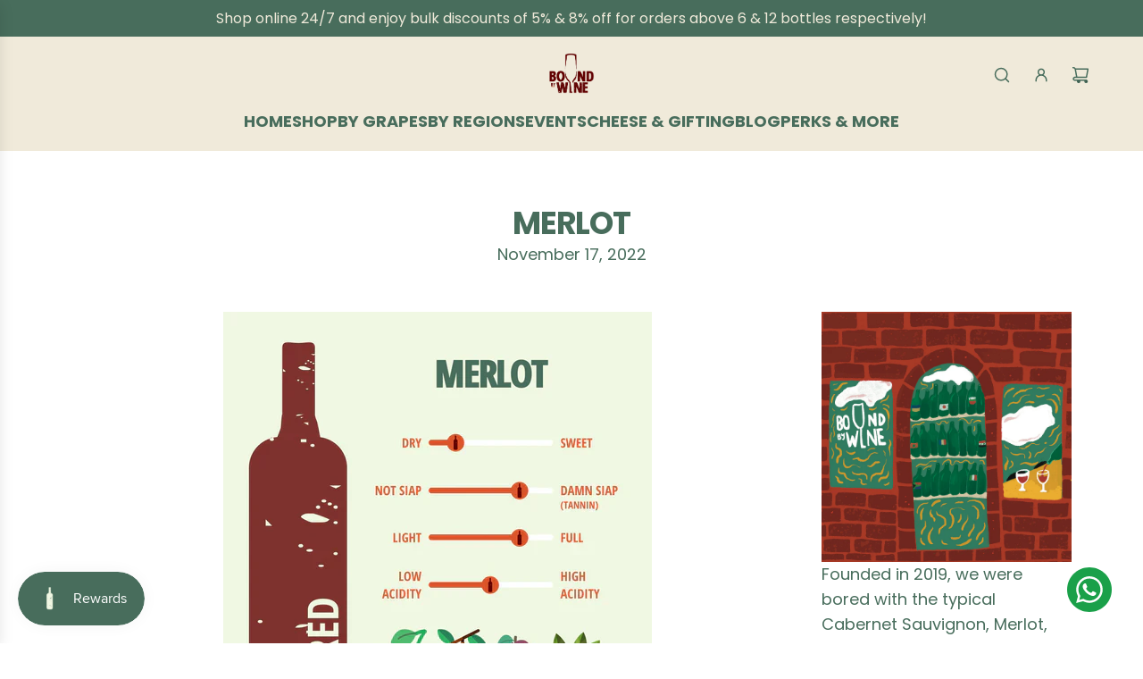

--- FILE ---
content_type: text/html; charset=utf-8
request_url: https://boundbywine.com/blogs/wine-guide/merlot
body_size: 65756
content:
<!doctype html>
<html class="no-js" lang="en">
<head>
  <!-- Basic page needs ================================================== -->
  <meta charset="utf-8"><meta http-equiv="X-UA-Compatible" content="IE=edge">

  
<link rel="preconnect" href="https://fonts.shopifycdn.com" crossorigin><link href="//boundbywine.com/cdn/shop/t/29/assets/swiper-bundle.min.css?v=127370101718424465871758866097" rel="stylesheet" type="text/css" media="all" />
  <link href="//boundbywine.com/cdn/shop/t/29/assets/photoswipe.min.css?v=165459975419098386681758866097" rel="stylesheet" type="text/css" media="all" />
  <link href="//boundbywine.com/cdn/shop/t/29/assets/theme.min.css?v=163210442857690897761758866097" rel="stylesheet" type="text/css" media="all" />
  <link href="//boundbywine.com/cdn/shop/t/29/assets/custom.css?v=144399982184194483331761135170" rel="stylesheet" type="text/css" media="all" />

  
    <link rel="shortcut icon" href="//boundbywine.com/cdn/shop/files/key-visual-green.png?crop=center&height=180&v=1640753767&width=180" type="image/png">
    <link rel="apple-touch-icon" sizes="180x180" href="//boundbywine.com/cdn/shop/files/key-visual-green.png?crop=center&height=180&v=1640753767&width=180">
    <link rel="apple-touch-icon-precomposed" sizes="180x180" href="//boundbywine.com/cdn/shop/files/key-visual-green.png?crop=center&height=180&v=1640753767&width=180">
    <link rel="icon" type="image/png" sizes="32x32" href="//boundbywine.com/cdn/shop/files/key-visual-green.png?crop=center&height=32&v=1640753767&width=32">
    <link rel="icon" type="image/png" sizes="194x194" href="//boundbywine.com/cdn/shop/files/key-visual-green.png?crop=center&height=194&v=1640753767&width=194">
    <link rel="icon" type="image/png" sizes="192x192" href="//boundbywine.com/cdn/shop/files/key-visual-green.png?crop=center&height=192&v=1640753767&width=192">
    <link rel="icon" type="image/png" sizes="16x16" href="//boundbywine.com/cdn/shop/files/key-visual-green.png?crop=center&height=16&v=1640753767&width=16">
  

    <link rel="preload" as="font" href="//boundbywine.com/cdn/fonts/poppins/poppins_n7.56758dcf284489feb014a026f3727f2f20a54626.woff2" type="font/woff2" crossorigin>
    

    <link rel="preload" as="font" href="//boundbywine.com/cdn/fonts/poppins/poppins_n4.0ba78fa5af9b0e1a374041b3ceaadf0a43b41362.woff2" type="font/woff2" crossorigin>
    
<!-- Google Tag Manager -->
<script>(function(w,d,s,l,i){w[l]=w[l]||[];w[l].push({'gtm.start':
new Date().getTime(),event:'gtm.js'});var f=d.getElementsByTagName(s)[0],
j=d.createElement(s),dl=l!='dataLayer'?'&l='+l:'';j.async=true;j.src=
'https://www.googletagmanager.com/gtm.js?id='+i+dl;f.parentNode.insertBefore(j,f);
})(window,document,'script','dataLayer','GTM-5VQC7K7');</script>
<!-- End Google Tag Manager -->

  <!-- Title and description ================================================== -->
  <title>
    What is Merlot Wine? Taste Profile &amp; Guide &ndash; BoundbyWine
  </title>

  
    <meta name="description" content="Dive into the smooth world of Merlot—loved for dark cherry notes, soft tannins, and a chocolatey finish. Learn how it’s made and what it pairs with.">
  

  <!-- Helpers ================================================== --><script type="application/ld+json">
{
  "@context": "https://schema.org",
  "@type": "LiquorStore",
  "name": "BoundbyWine",
  "alternateName": "BOUNDBY PTE. LTD.",
  "url": "https://boundbywine.com/",
  "description": "Founded in 2019, we were bored with the typical Cabernet Sauvignon, Merlot, Chardonnay, Amarone & Moscato offerings at most bars & restaurants, and were inspired to dive deeper into the wine world!",
  "currenciesAccepted": "SGD",
  "logo": "https://boundbywine.com/cdn/shop/files/logo-shopify-header_150x.png?v=1655156249",
  "telephone": "+6588912321",
  "address": {
    "@type": "PostalAddress",
    "addressLocality": "Singapore",
    "addressCountry": "SG"
  },
  "areaServed": {
    "@type": "Place",
    "name": "Singapore"
  },
  "sameAs": [
    "https://www.instagram.com/boundbywine",
    "https://www.shopback.sg/boundbywine",
    "https://shopee.sg/boundbywine",
    "https://twitter.com/boundbywine",
    "https://www.youtube.com/@boundbywine4076",
    "https://www.facebook.com/boundbywine/"
  ],
  "openingHours": "Monday-Sunday 00:00-23:59",
  "potentialAction": {
    "@type": "SearchAction",
    "target": "https://boundbywine.com/search?q={search_term_string}",
    "query-input": "required name=search_term_string"
  }
}
</script>
<!-- /snippets/social-meta-tags.liquid -->


<meta property="og:site_name" content="BoundbyWine">
<meta property="og:url" content="https://boundbywine.com/blogs/wine-guide/merlot">
<meta property="og:title" content="Merlot">
<meta property="og:type" content="article">
<meta property="og:description" content="
Cherry &amp; chocolate. Reminds you of a decadent dessert? Well that's Malbec for you! Loved for it's dark cherry notes, soft tannins, &amp; a chocolately finish, it's a common blending grape with Cabernet Sauvignon, but stands well on it's own.">

<meta property="og:image" content="http://boundbywine.com/cdn/shop/articles/Merlot_bb08bc2e-69d4-4929-af64-a26cbd0d10ae.webp?v=1745834417">
<meta property="og:image:alt" content="Merlot">
<meta property="og:image:secure_url" content="https://boundbywine.com/cdn/shop/articles/Merlot_bb08bc2e-69d4-4929-af64-a26cbd0d10ae.webp?v=1745834417">


<meta name="x:card" content="summary_large_image">
<meta name="x:title" content="Merlot">
<meta name="x:description" content="
Cherry &amp; chocolate. Reminds you of a decadent dessert? Well that's Malbec for you! Loved for it's dark cherry notes, soft tannins, &amp; a chocolately finish, it's a common blending grape with Cabernet Sauvignon, but stands well on it's own.">

  <link rel="canonical" href="https://boundbywine.com/blogs/wine-guide/merlot"/>
  <meta name="viewport" content="width=device-width, initial-scale=1, shrink-to-fit=no">
  <meta name="theme-color" content="#DA542A">

  <!-- CSS ================================================== -->
  <style>
/*============================================================================
  #Typography
==============================================================================*/






@font-face {
  font-family: Poppins;
  font-weight: 700;
  font-style: normal;
  font-display: swap;
  src: url("//boundbywine.com/cdn/fonts/poppins/poppins_n7.56758dcf284489feb014a026f3727f2f20a54626.woff2") format("woff2"),
       url("//boundbywine.com/cdn/fonts/poppins/poppins_n7.f34f55d9b3d3205d2cd6f64955ff4b36f0cfd8da.woff") format("woff");
}

@font-face {
  font-family: Poppins;
  font-weight: 400;
  font-style: normal;
  font-display: swap;
  src: url("//boundbywine.com/cdn/fonts/poppins/poppins_n4.0ba78fa5af9b0e1a374041b3ceaadf0a43b41362.woff2") format("woff2"),
       url("//boundbywine.com/cdn/fonts/poppins/poppins_n4.214741a72ff2596839fc9760ee7a770386cf16ca.woff") format("woff");
}


  @font-face {
  font-family: Poppins;
  font-weight: 900;
  font-style: normal;
  font-display: swap;
  src: url("//boundbywine.com/cdn/fonts/poppins/poppins_n9.eb6b9ef01b62e777a960bfd02fc9fb4918cd3eab.woff2") format("woff2"),
       url("//boundbywine.com/cdn/fonts/poppins/poppins_n9.6501a5bd018e348b6d5d6e8c335f9e7d32a80c36.woff") format("woff");
}




  @font-face {
  font-family: Poppins;
  font-weight: 700;
  font-style: normal;
  font-display: swap;
  src: url("//boundbywine.com/cdn/fonts/poppins/poppins_n7.56758dcf284489feb014a026f3727f2f20a54626.woff2") format("woff2"),
       url("//boundbywine.com/cdn/fonts/poppins/poppins_n7.f34f55d9b3d3205d2cd6f64955ff4b36f0cfd8da.woff") format("woff");
}




  @font-face {
  font-family: Poppins;
  font-weight: 400;
  font-style: italic;
  font-display: swap;
  src: url("//boundbywine.com/cdn/fonts/poppins/poppins_i4.846ad1e22474f856bd6b81ba4585a60799a9f5d2.woff2") format("woff2"),
       url("//boundbywine.com/cdn/fonts/poppins/poppins_i4.56b43284e8b52fc64c1fd271f289a39e8477e9ec.woff") format("woff");
}




  @font-face {
  font-family: Poppins;
  font-weight: 700;
  font-style: italic;
  font-display: swap;
  src: url("//boundbywine.com/cdn/fonts/poppins/poppins_i7.42fd71da11e9d101e1e6c7932199f925f9eea42d.woff2") format("woff2"),
       url("//boundbywine.com/cdn/fonts/poppins/poppins_i7.ec8499dbd7616004e21155106d13837fff4cf556.woff") format("woff");
}









/*============================================================================
  #General Variables
==============================================================================*/

:root {

  --font-weight-normal: 400;
  --font-weight-bold: 700;
  --font-weight-header-bold: 900;

  --header-font-stack: Poppins, sans-serif;
  --header-font-weight: 700;
  --header-font-style: normal;
  --header-text-size: 28;
  --header-text-size-px: 28px;
  --header-mobile-text-size-px: 22px;

  --header-font-case: uppercase;
  --header-font-size: 18;
  --header-font-size-px: 18px;

  --heading-spacing: -0.03em;
  --heading-line-height: 1.2;
  --heading-font-case: uppercase;
  --heading-font-stack: FontDrop;

  --body-font-stack: Poppins, sans-serif;
  --body-font-weight: 400;
  --body-font-style: normal;

  --button-font-stack: Poppins, sans-serif;
  --button-font-weight: 400;
  --button-font-style: normal;

  --label-font-stack: Poppins, sans-serif;
  --label-font-weight: 400;
  --label-font-style: normal;
  --label-font-case: uppercase;
  --label-spacing: 0px;

  --navigation-font-stack: Poppins, sans-serif;
  --navigation-font-weight: 700;
  --navigation-font-style: normal;
  --navigation-font-letter-spacing: -3;

  --base-font-size-int: 18;
  --base-font-size: 18px;

  --body-font-size-12-to-em: 0.67em;
  --body-font-size-16-to-em: 0.89em;
  --body-font-size-22-to-em: 1.22em;
  --body-font-size-28-to-em: 1.56em;
  --body-font-size-36-to-em: 2.0em;

  /* Heading Sizes */

  
  --h1-size: 35px;
  --h2-size: 28px;
  --h3-size: 25px;
  --h4-size: 21px;
  --h5-size: 18px;
  --h6-size: 16px;

  --sale-badge-color: #DA542A;
  --sold-out-badge-color: #5A0002;
  --custom-badge-color: #486D5C;
  --preorder-badge-color: #494949;
  --badge-font-color: #F0EADA;

  --primary-btn-text-color: #F0EADA;
  --primary-btn-text-color-opacity50: rgba(240, 234, 218, 0.5);
  --primary-btn-bg-color: #DA542A;
  --primary-btn-bg-color-opacity50: rgba(218, 84, 42, 0.5);

  --button-text-case: none;
  --button-font-size: 14;
  --button-font-size-px: 14px;
  --button-text-spacing-px: 0px;

  
    --text-line-clamp: 3;
  

  

  --text-color: #486D5C;
  --text-color-lighten5: #527c69;
  --text-color-lighten70: #ffffff;
  --text-color-transparent05: rgba(72, 109, 92, 0.05);
  --text-color-transparent10: rgba(72, 109, 92, 0.1);
  --text-color-transparent15: rgba(72, 109, 92, 0.15);
  --text-color-transparent25: rgba(72, 109, 92, 0.25);
  --text-color-transparent30: rgba(72, 109, 92, 0.3);
  --text-color-transparent40: rgba(72, 109, 92, 0.4);
  --text-color-transparent50: rgba(72, 109, 92, 0.5);
  --text-color-transparent5: rgba(72, 109, 92, 0.5);
  --text-color-transparent6: rgba(72, 109, 92, 0.6);
  --text-color-transparent7: rgba(72, 109, 92, 0.7);
  --text-color-transparent8: rgba(72, 109, 92, 0.8);

  
    --heading-xl-font-size: 28px;
    --heading-l-font-size: 22px;
    --subheading-font-size: 20px;
  

  
    --small-body-font-size: 14px;
  

  --link-color: #DA542A;
  --on-sale-color: #5A0002;

  --body-color: #fff;
  --body-color-darken10: #e6e6e6;
  --body-color-transparent00: rgba(255, 255, 255, 0);
  --body-color-transparent40: rgba(255, 255, 255, 0.4);
  --body-color-transparent50: rgba(255, 255, 255, 0.5);
  --body-color-transparent90: rgba(255, 255, 255, 0.9);

  --body-secondary-color: #f8f8f8;
  --body-secondary-color-transparent00: rgba(248, 248, 248, 0);
  --body-secondary-color-darken05: #ebebeb;

  --color-primary-background: #fff;
  --color-primary-background-rgb: 255, 255, 255;
  --color-secondary-background: #f8f8f8;

  --border-color: rgba(72, 109, 92, 0.25);
  --link-border-color: rgba(218, 84, 42, 0.5);
  --border-color-darken10: #344e42;
  --view-in-space-button-background: #f0f5f2;

  --header-color: #F0EADA;
  --header-color-darken5: #e9e0c8;

  --header-border-color: #F0EADA;

  --announcement-text-size: 16px;
  --announcement-text-spacing: 0px;

  --logo-font-size: 18px;

  --overlay-header-text-color: #FFFFFF;
  --nav-text-color: #486D5C;
  --nav-text-color-transparent10: rgba(72, 109, 92, 0.1);
  --nav-text-color-transparent30: rgba(72, 109, 92, 0.3);
  --nav-text-hover: #DA542A;

  --color-scheme-light-background: #F0EADA;
  --color-scheme-light-background-transparent40: rgba(240, 234, 218, 0.4);
  --color-scheme-light-background-transparent50: rgba(240, 234, 218, 0.5);
  --color-scheme-light-background-lighten5: #f7f4ec;
  --color-scheme-light-background-rgb: 240, 234, 218;
  --color-scheme-light-text: #486D5C;
  --color-scheme-light-text-transparent10: rgba(72, 109, 92, 0.1);
  --color-scheme-light-text-transparent25: rgba(72, 109, 92, 0.25);
  --color-scheme-light-text-transparent40: rgba(72, 109, 92, 0.4);
  --color-scheme-light-text-transparent50: rgba(72, 109, 92, 0.5);
  --color-scheme-light-text-transparent60: rgba(72, 109, 92, 0.6);

  --color-scheme-feature-background: #DA542A;
  --color-scheme-feature-background-transparent40: rgba(218, 84, 42, 0.4);
  --color-scheme-feature-background-transparent50: rgba(218, 84, 42, 0.5);
  --color-scheme-feature-background-lighten5: #de6540;
  --color-scheme-feature-background-rgb: 218, 84, 42;
  --color-scheme-feature-text: #F0EADA;
  --color-scheme-feature-text-transparent10: rgba(240, 234, 218, 0.1);
  --color-scheme-feature-text-transparent25: rgba(240, 234, 218, 0.25);
  --color-scheme-feature-text-transparent40: rgba(240, 234, 218, 0.4);
  --color-scheme-feature-text-transparent50: rgba(240, 234, 218, 0.5);
  --color-scheme-feature-text-transparent60: rgba(240, 234, 218, 0.6);

  --homepage-sections-accent-secondary-color-transparent60: rgba(240, 234, 218, 0.6);

  --color-scheme-dark-background: #486D5C;
  --color-scheme-dark-background-transparent40: rgba(72, 109, 92, 0.4);
  --color-scheme-dark-background-transparent50: rgba(72, 109, 92, 0.5);
  --color-scheme-dark-background-rgb: 72, 109, 92;
  --color-scheme-dark-text: #fff;
  --color-scheme-dark-text-transparent10: rgba(255, 255, 255, 0.1);
  --color-scheme-dark-text-transparent25: rgba(255, 255, 255, 0.25);
  --color-scheme-dark-text-transparent40: rgba(255, 255, 255, 0.4);
  --color-scheme-dark-text-transparent50: rgba(255, 255, 255, 0.5);
  --color-scheme-dark-text-transparent60: rgba(255, 255, 255, 0.6);

  --filter-bg-color: rgba(72, 109, 92, 0.1);

  --menu-drawer-color: #F0EADA;
  --menu-drawer-color-darken5: #e9e0c8;
  --menu-drawer-text-color: #486D5C;
  --menu-drawer-text-color-transparent10: rgba(72, 109, 92, 0.1);
  --menu-drawer-text-color-transparent30: rgba(72, 109, 92, 0.3);
  --menu-drawer-border-color: rgba(72, 109, 92, 0.25);
  --menu-drawer-text-hover-color: #DA542A;

  --cart-drawer-color: #F0EADA;
  --cart-drawer-color-transparent50: rgba(240, 234, 218, 0.5);
  --cart-drawer-text-color: #486D5C;
  --cart-drawer-text-color-transparent10: rgba(72, 109, 92, 0.1);
  --cart-drawer-text-color-transparent25: rgba(72, 109, 92, 0.25);
  --cart-drawer-text-color-transparent40: rgba(72, 109, 92, 0.4);
  --cart-drawer-text-color-transparent50: rgba(72, 109, 92, 0.5);
  --cart-drawer-text-color-transparent70: rgba(72, 109, 92, 0.7);
  --cart-drawer-text-color-lighten10: #5c8c76;
  --cart-drawer-border-color: rgba(72, 109, 92, 0.25);

  --success-color: #28a745;
  --error-color: #DC3545;
  --warning-color: #EB9247;

  /* Shop Pay Installments variables */
  --color-body: #f8f8f8;
  --color-bg: #f8f8f8;

  /* Checkbox */
  --checkbox-size: 16px;
  --inline-icon-size: 16px;
  --line-height-base: 1.6;

  /* Grid spacing */
  --grid-spacing: 5px;
  
    --grid-spacing-tight: 5px;
  
}
</style>


  <style data-shopify>
    *,
    *::before,
    *::after {
      box-sizing: inherit;
    }

    html {
      box-sizing: border-box;
      background-color: var(--body-color);
      height: 100%;
      margin: 0;
    }

    body {
      background-color: var(--body-color);
      min-height: 100%;
      margin: 0;
      display: grid;
      grid-template-rows: auto auto 1fr auto;
      grid-template-columns: 100%;
      overflow-x: hidden;
    }

    .sr-only {
      position: absolute;
      width: 1px;
      height: 1px;
      padding: 0;
      margin: -1px;
      overflow: hidden;
      clip: rect(0, 0, 0, 0);
      border: 0;
    }

    .sr-only-focusable:active, .sr-only-focusable:focus {
      position: static;
      width: auto;
      height: auto;
      margin: 0;
      overflow: visible;
      clip: auto;
    }
  </style>

  <!-- Header hook for plugins ================================================== -->
  <script>window.performance && window.performance.mark && window.performance.mark('shopify.content_for_header.start');</script><meta name="google-site-verification" content="fLqiDnehkqdfmEb0zJV0b-jncGCAiIYNDDHg8hjEhyA">
<meta name="facebook-domain-verification" content="cr2bhlmur6qwmygh8o7g5f8es1y7w4">
<meta id="shopify-digital-wallet" name="shopify-digital-wallet" content="/55213391970/digital_wallets/dialog">
<meta name="shopify-checkout-api-token" content="acbb10487cbf3bf2e7bec936be8d8c43">
<meta id="in-context-paypal-metadata" data-shop-id="55213391970" data-venmo-supported="false" data-environment="production" data-locale="en_US" data-paypal-v4="true" data-currency="SGD">
<link rel="alternate" type="application/atom+xml" title="Feed" href="/blogs/wine-guide.atom" />
<script async="async" src="/checkouts/internal/preloads.js?locale=en-SG"></script>
<link rel="preconnect" href="https://shop.app" crossorigin="anonymous">
<script async="async" src="https://shop.app/checkouts/internal/preloads.js?locale=en-SG&shop_id=55213391970" crossorigin="anonymous"></script>
<script id="apple-pay-shop-capabilities" type="application/json">{"shopId":55213391970,"countryCode":"SG","currencyCode":"SGD","merchantCapabilities":["supports3DS"],"merchantId":"gid:\/\/shopify\/Shop\/55213391970","merchantName":"BoundbyWine","requiredBillingContactFields":["postalAddress","email","phone"],"requiredShippingContactFields":["postalAddress","email","phone"],"shippingType":"shipping","supportedNetworks":["visa","masterCard","amex"],"total":{"type":"pending","label":"BoundbyWine","amount":"1.00"},"shopifyPaymentsEnabled":true,"supportsSubscriptions":true}</script>
<script id="shopify-features" type="application/json">{"accessToken":"acbb10487cbf3bf2e7bec936be8d8c43","betas":["rich-media-storefront-analytics"],"domain":"boundbywine.com","predictiveSearch":true,"shopId":55213391970,"locale":"en"}</script>
<script>var Shopify = Shopify || {};
Shopify.shop = "boundby-wine.myshopify.com";
Shopify.locale = "en";
Shopify.currency = {"active":"SGD","rate":"1.0"};
Shopify.country = "SG";
Shopify.theme = {"name":"BoundbyWine v3.1","id":136986034274,"schema_name":"Fresh","schema_version":"33.5.0","theme_store_id":908,"role":"main"};
Shopify.theme.handle = "null";
Shopify.theme.style = {"id":null,"handle":null};
Shopify.cdnHost = "boundbywine.com/cdn";
Shopify.routes = Shopify.routes || {};
Shopify.routes.root = "/";</script>
<script type="module">!function(o){(o.Shopify=o.Shopify||{}).modules=!0}(window);</script>
<script>!function(o){function n(){var o=[];function n(){o.push(Array.prototype.slice.apply(arguments))}return n.q=o,n}var t=o.Shopify=o.Shopify||{};t.loadFeatures=n(),t.autoloadFeatures=n()}(window);</script>
<script>
  window.ShopifyPay = window.ShopifyPay || {};
  window.ShopifyPay.apiHost = "shop.app\/pay";
  window.ShopifyPay.redirectState = null;
</script>
<script id="shop-js-analytics" type="application/json">{"pageType":"article"}</script>
<script defer="defer" async type="module" src="//boundbywine.com/cdn/shopifycloud/shop-js/modules/v2/client.init-shop-cart-sync_C5BV16lS.en.esm.js"></script>
<script defer="defer" async type="module" src="//boundbywine.com/cdn/shopifycloud/shop-js/modules/v2/chunk.common_CygWptCX.esm.js"></script>
<script type="module">
  await import("//boundbywine.com/cdn/shopifycloud/shop-js/modules/v2/client.init-shop-cart-sync_C5BV16lS.en.esm.js");
await import("//boundbywine.com/cdn/shopifycloud/shop-js/modules/v2/chunk.common_CygWptCX.esm.js");

  window.Shopify.SignInWithShop?.initShopCartSync?.({"fedCMEnabled":true,"windoidEnabled":true});

</script>
<script>
  window.Shopify = window.Shopify || {};
  if (!window.Shopify.featureAssets) window.Shopify.featureAssets = {};
  window.Shopify.featureAssets['shop-js'] = {"shop-cart-sync":["modules/v2/client.shop-cart-sync_ZFArdW7E.en.esm.js","modules/v2/chunk.common_CygWptCX.esm.js"],"init-fed-cm":["modules/v2/client.init-fed-cm_CmiC4vf6.en.esm.js","modules/v2/chunk.common_CygWptCX.esm.js"],"shop-button":["modules/v2/client.shop-button_tlx5R9nI.en.esm.js","modules/v2/chunk.common_CygWptCX.esm.js"],"shop-cash-offers":["modules/v2/client.shop-cash-offers_DOA2yAJr.en.esm.js","modules/v2/chunk.common_CygWptCX.esm.js","modules/v2/chunk.modal_D71HUcav.esm.js"],"init-windoid":["modules/v2/client.init-windoid_sURxWdc1.en.esm.js","modules/v2/chunk.common_CygWptCX.esm.js"],"shop-toast-manager":["modules/v2/client.shop-toast-manager_ClPi3nE9.en.esm.js","modules/v2/chunk.common_CygWptCX.esm.js"],"init-shop-email-lookup-coordinator":["modules/v2/client.init-shop-email-lookup-coordinator_B8hsDcYM.en.esm.js","modules/v2/chunk.common_CygWptCX.esm.js"],"init-shop-cart-sync":["modules/v2/client.init-shop-cart-sync_C5BV16lS.en.esm.js","modules/v2/chunk.common_CygWptCX.esm.js"],"avatar":["modules/v2/client.avatar_BTnouDA3.en.esm.js"],"pay-button":["modules/v2/client.pay-button_FdsNuTd3.en.esm.js","modules/v2/chunk.common_CygWptCX.esm.js"],"init-customer-accounts":["modules/v2/client.init-customer-accounts_DxDtT_ad.en.esm.js","modules/v2/client.shop-login-button_C5VAVYt1.en.esm.js","modules/v2/chunk.common_CygWptCX.esm.js","modules/v2/chunk.modal_D71HUcav.esm.js"],"init-shop-for-new-customer-accounts":["modules/v2/client.init-shop-for-new-customer-accounts_ChsxoAhi.en.esm.js","modules/v2/client.shop-login-button_C5VAVYt1.en.esm.js","modules/v2/chunk.common_CygWptCX.esm.js","modules/v2/chunk.modal_D71HUcav.esm.js"],"shop-login-button":["modules/v2/client.shop-login-button_C5VAVYt1.en.esm.js","modules/v2/chunk.common_CygWptCX.esm.js","modules/v2/chunk.modal_D71HUcav.esm.js"],"init-customer-accounts-sign-up":["modules/v2/client.init-customer-accounts-sign-up_CPSyQ0Tj.en.esm.js","modules/v2/client.shop-login-button_C5VAVYt1.en.esm.js","modules/v2/chunk.common_CygWptCX.esm.js","modules/v2/chunk.modal_D71HUcav.esm.js"],"shop-follow-button":["modules/v2/client.shop-follow-button_Cva4Ekp9.en.esm.js","modules/v2/chunk.common_CygWptCX.esm.js","modules/v2/chunk.modal_D71HUcav.esm.js"],"checkout-modal":["modules/v2/client.checkout-modal_BPM8l0SH.en.esm.js","modules/v2/chunk.common_CygWptCX.esm.js","modules/v2/chunk.modal_D71HUcav.esm.js"],"lead-capture":["modules/v2/client.lead-capture_Bi8yE_yS.en.esm.js","modules/v2/chunk.common_CygWptCX.esm.js","modules/v2/chunk.modal_D71HUcav.esm.js"],"shop-login":["modules/v2/client.shop-login_D6lNrXab.en.esm.js","modules/v2/chunk.common_CygWptCX.esm.js","modules/v2/chunk.modal_D71HUcav.esm.js"],"payment-terms":["modules/v2/client.payment-terms_CZxnsJam.en.esm.js","modules/v2/chunk.common_CygWptCX.esm.js","modules/v2/chunk.modal_D71HUcav.esm.js"]};
</script>
<script>(function() {
  var isLoaded = false;
  function asyncLoad() {
    if (isLoaded) return;
    isLoaded = true;
    var urls = ["https:\/\/d217z8zw4dqir.cloudfront.net\/script_tags\/loop_snippets?shop=boundby-wine.myshopify.com","https:\/\/app.supergiftoptions.com\/get_script\/f1b8c37ce40a11edb30996c82d838de0.js?v=761194\u0026shop=boundby-wine.myshopify.com","https:\/\/admin.revenuehunt.com\/embed.js?shop=boundby-wine.myshopify.com"];
    for (var i = 0; i < urls.length; i++) {
      var s = document.createElement('script');
      s.type = 'text/javascript';
      s.async = true;
      s.src = urls[i];
      var x = document.getElementsByTagName('script')[0];
      x.parentNode.insertBefore(s, x);
    }
  };
  if(window.attachEvent) {
    window.attachEvent('onload', asyncLoad);
  } else {
    window.addEventListener('load', asyncLoad, false);
  }
})();</script>
<script id="__st">var __st={"a":55213391970,"offset":28800,"reqid":"118acdb9-46ae-4c8e-8a63-419be2c42fc8-1768658854","pageurl":"boundbywine.com\/blogs\/wine-guide\/merlot","s":"articles-557728464994","u":"750218c75756","p":"article","rtyp":"article","rid":557728464994};</script>
<script>window.ShopifyPaypalV4VisibilityTracking = true;</script>
<script id="captcha-bootstrap">!function(){'use strict';const t='contact',e='account',n='new_comment',o=[[t,t],['blogs',n],['comments',n],[t,'customer']],c=[[e,'customer_login'],[e,'guest_login'],[e,'recover_customer_password'],[e,'create_customer']],r=t=>t.map((([t,e])=>`form[action*='/${t}']:not([data-nocaptcha='true']) input[name='form_type'][value='${e}']`)).join(','),a=t=>()=>t?[...document.querySelectorAll(t)].map((t=>t.form)):[];function s(){const t=[...o],e=r(t);return a(e)}const i='password',u='form_key',d=['recaptcha-v3-token','g-recaptcha-response','h-captcha-response',i],f=()=>{try{return window.sessionStorage}catch{return}},m='__shopify_v',_=t=>t.elements[u];function p(t,e,n=!1){try{const o=window.sessionStorage,c=JSON.parse(o.getItem(e)),{data:r}=function(t){const{data:e,action:n}=t;return t[m]||n?{data:e,action:n}:{data:t,action:n}}(c);for(const[e,n]of Object.entries(r))t.elements[e]&&(t.elements[e].value=n);n&&o.removeItem(e)}catch(o){console.error('form repopulation failed',{error:o})}}const l='form_type',E='cptcha';function T(t){t.dataset[E]=!0}const w=window,h=w.document,L='Shopify',v='ce_forms',y='captcha';let A=!1;((t,e)=>{const n=(g='f06e6c50-85a8-45c8-87d0-21a2b65856fe',I='https://cdn.shopify.com/shopifycloud/storefront-forms-hcaptcha/ce_storefront_forms_captcha_hcaptcha.v1.5.2.iife.js',D={infoText:'Protected by hCaptcha',privacyText:'Privacy',termsText:'Terms'},(t,e,n)=>{const o=w[L][v],c=o.bindForm;if(c)return c(t,g,e,D).then(n);var r;o.q.push([[t,g,e,D],n]),r=I,A||(h.body.append(Object.assign(h.createElement('script'),{id:'captcha-provider',async:!0,src:r})),A=!0)});var g,I,D;w[L]=w[L]||{},w[L][v]=w[L][v]||{},w[L][v].q=[],w[L][y]=w[L][y]||{},w[L][y].protect=function(t,e){n(t,void 0,e),T(t)},Object.freeze(w[L][y]),function(t,e,n,w,h,L){const[v,y,A,g]=function(t,e,n){const i=e?o:[],u=t?c:[],d=[...i,...u],f=r(d),m=r(i),_=r(d.filter((([t,e])=>n.includes(e))));return[a(f),a(m),a(_),s()]}(w,h,L),I=t=>{const e=t.target;return e instanceof HTMLFormElement?e:e&&e.form},D=t=>v().includes(t);t.addEventListener('submit',(t=>{const e=I(t);if(!e)return;const n=D(e)&&!e.dataset.hcaptchaBound&&!e.dataset.recaptchaBound,o=_(e),c=g().includes(e)&&(!o||!o.value);(n||c)&&t.preventDefault(),c&&!n&&(function(t){try{if(!f())return;!function(t){const e=f();if(!e)return;const n=_(t);if(!n)return;const o=n.value;o&&e.removeItem(o)}(t);const e=Array.from(Array(32),(()=>Math.random().toString(36)[2])).join('');!function(t,e){_(t)||t.append(Object.assign(document.createElement('input'),{type:'hidden',name:u})),t.elements[u].value=e}(t,e),function(t,e){const n=f();if(!n)return;const o=[...t.querySelectorAll(`input[type='${i}']`)].map((({name:t})=>t)),c=[...d,...o],r={};for(const[a,s]of new FormData(t).entries())c.includes(a)||(r[a]=s);n.setItem(e,JSON.stringify({[m]:1,action:t.action,data:r}))}(t,e)}catch(e){console.error('failed to persist form',e)}}(e),e.submit())}));const S=(t,e)=>{t&&!t.dataset[E]&&(n(t,e.some((e=>e===t))),T(t))};for(const o of['focusin','change'])t.addEventListener(o,(t=>{const e=I(t);D(e)&&S(e,y())}));const B=e.get('form_key'),M=e.get(l),P=B&&M;t.addEventListener('DOMContentLoaded',(()=>{const t=y();if(P)for(const e of t)e.elements[l].value===M&&p(e,B);[...new Set([...A(),...v().filter((t=>'true'===t.dataset.shopifyCaptcha))])].forEach((e=>S(e,t)))}))}(h,new URLSearchParams(w.location.search),n,t,e,['guest_login'])})(!0,!0)}();</script>
<script integrity="sha256-4kQ18oKyAcykRKYeNunJcIwy7WH5gtpwJnB7kiuLZ1E=" data-source-attribution="shopify.loadfeatures" defer="defer" src="//boundbywine.com/cdn/shopifycloud/storefront/assets/storefront/load_feature-a0a9edcb.js" crossorigin="anonymous"></script>
<script crossorigin="anonymous" defer="defer" src="//boundbywine.com/cdn/shopifycloud/storefront/assets/shopify_pay/storefront-65b4c6d7.js?v=20250812"></script>
<script data-source-attribution="shopify.dynamic_checkout.dynamic.init">var Shopify=Shopify||{};Shopify.PaymentButton=Shopify.PaymentButton||{isStorefrontPortableWallets:!0,init:function(){window.Shopify.PaymentButton.init=function(){};var t=document.createElement("script");t.src="https://boundbywine.com/cdn/shopifycloud/portable-wallets/latest/portable-wallets.en.js",t.type="module",document.head.appendChild(t)}};
</script>
<script data-source-attribution="shopify.dynamic_checkout.buyer_consent">
  function portableWalletsHideBuyerConsent(e){var t=document.getElementById("shopify-buyer-consent"),n=document.getElementById("shopify-subscription-policy-button");t&&n&&(t.classList.add("hidden"),t.setAttribute("aria-hidden","true"),n.removeEventListener("click",e))}function portableWalletsShowBuyerConsent(e){var t=document.getElementById("shopify-buyer-consent"),n=document.getElementById("shopify-subscription-policy-button");t&&n&&(t.classList.remove("hidden"),t.removeAttribute("aria-hidden"),n.addEventListener("click",e))}window.Shopify?.PaymentButton&&(window.Shopify.PaymentButton.hideBuyerConsent=portableWalletsHideBuyerConsent,window.Shopify.PaymentButton.showBuyerConsent=portableWalletsShowBuyerConsent);
</script>
<script data-source-attribution="shopify.dynamic_checkout.cart.bootstrap">document.addEventListener("DOMContentLoaded",(function(){function t(){return document.querySelector("shopify-accelerated-checkout-cart, shopify-accelerated-checkout")}if(t())Shopify.PaymentButton.init();else{new MutationObserver((function(e,n){t()&&(Shopify.PaymentButton.init(),n.disconnect())})).observe(document.body,{childList:!0,subtree:!0})}}));
</script>
<link id="shopify-accelerated-checkout-styles" rel="stylesheet" media="screen" href="https://boundbywine.com/cdn/shopifycloud/portable-wallets/latest/accelerated-checkout-backwards-compat.css" crossorigin="anonymous">
<style id="shopify-accelerated-checkout-cart">
        #shopify-buyer-consent {
  margin-top: 1em;
  display: inline-block;
  width: 100%;
}

#shopify-buyer-consent.hidden {
  display: none;
}

#shopify-subscription-policy-button {
  background: none;
  border: none;
  padding: 0;
  text-decoration: underline;
  font-size: inherit;
  cursor: pointer;
}

#shopify-subscription-policy-button::before {
  box-shadow: none;
}

      </style>

<script>window.performance && window.performance.mark && window.performance.mark('shopify.content_for_header.end');</script>

  <script defer src="//boundbywine.com/cdn/shop/t/29/assets/eventBus.js?v=100401504747444416941758866097"></script>

  <script type="text/javascript">
		window.wetheme = {
			name: 'Flow',
			webcomponentRegistry: {
        registry: {},
				checkScriptLoaded: function(key) {
					return window.wetheme.webcomponentRegistry.registry[key] ? true : false
				},
        register: function(registration) {
            if(!window.wetheme.webcomponentRegistry.checkScriptLoaded(registration.key)) {
              window.wetheme.webcomponentRegistry.registry[registration.key] = registration
            }
        }
      }
    };
	</script>

  

  
    <script src="//boundbywine.com/cdn/shop/t/29/assets/textSlideshow.js?v=148535650034552400261758866097" defer="defer"></script>
  

  <script>document.documentElement.className = document.documentElement.className.replace('no-js', 'js');</script>
  <script data-cfasync="false" type="text/javascript" src="https://cdn.seoplatform.io/injector.js?websiteId=26853"></script>
<!-- BEGIN app block: shopify://apps/judge-me-reviews/blocks/judgeme_core/61ccd3b1-a9f2-4160-9fe9-4fec8413e5d8 --><!-- Start of Judge.me Core -->






<link rel="dns-prefetch" href="https://cdnwidget.judge.me">
<link rel="dns-prefetch" href="https://cdn.judge.me">
<link rel="dns-prefetch" href="https://cdn1.judge.me">
<link rel="dns-prefetch" href="https://api.judge.me">

<script data-cfasync='false' class='jdgm-settings-script'>window.jdgmSettings={"pagination":5,"disable_web_reviews":false,"badge_no_review_text":"No reviews","badge_n_reviews_text":"{{ n }} review/reviews","hide_badge_preview_if_no_reviews":true,"badge_hide_text":false,"enforce_center_preview_badge":false,"widget_title":"Customer Reviews","widget_open_form_text":"Write a review","widget_close_form_text":"Cancel review","widget_refresh_page_text":"Refresh page","widget_summary_text":"Based on {{ number_of_reviews }} review/reviews","widget_no_review_text":"Be the first to write a review","widget_name_field_text":"Display name","widget_verified_name_field_text":"Verified Name (public)","widget_name_placeholder_text":"Display name","widget_required_field_error_text":"This field is required.","widget_email_field_text":"Email address","widget_verified_email_field_text":"Verified Email (private, can not be edited)","widget_email_placeholder_text":"Your email address","widget_email_field_error_text":"Please enter a valid email address.","widget_rating_field_text":"Rating","widget_review_title_field_text":"Review Title","widget_review_title_placeholder_text":"Give your review a title","widget_review_body_field_text":"Review content","widget_review_body_placeholder_text":"Start writing here...","widget_pictures_field_text":"Picture/Video (optional)","widget_submit_review_text":"Submit Review","widget_submit_verified_review_text":"Submit Verified Review","widget_submit_success_msg_with_auto_publish":"Thank you! Please refresh the page in a few moments to see your review. You can remove or edit your review by logging into \u003ca href='https://judge.me/login' target='_blank' rel='nofollow noopener'\u003eJudge.me\u003c/a\u003e","widget_submit_success_msg_no_auto_publish":"Thank you! Your review will be published as soon as it is approved by the shop admin. You can remove or edit your review by logging into \u003ca href='https://judge.me/login' target='_blank' rel='nofollow noopener'\u003eJudge.me\u003c/a\u003e","widget_show_default_reviews_out_of_total_text":"Showing {{ n_reviews_shown }} out of {{ n_reviews }} reviews.","widget_show_all_link_text":"Show all","widget_show_less_link_text":"Show less","widget_author_said_text":"{{ reviewer_name }} said:","widget_days_text":"{{ n }} days ago","widget_weeks_text":"{{ n }} week/weeks ago","widget_months_text":"{{ n }} month/months ago","widget_years_text":"{{ n }} year/years ago","widget_yesterday_text":"Yesterday","widget_today_text":"Today","widget_replied_text":"\u003e\u003e {{ shop_name }} replied:","widget_read_more_text":"Read more","widget_reviewer_name_as_initial":"","widget_rating_filter_color":"#fbcd0a","widget_rating_filter_see_all_text":"See all reviews","widget_sorting_most_recent_text":"Most Recent","widget_sorting_highest_rating_text":"Highest Rating","widget_sorting_lowest_rating_text":"Lowest Rating","widget_sorting_with_pictures_text":"Only Pictures","widget_sorting_most_helpful_text":"Most Helpful","widget_open_question_form_text":"Ask a question","widget_reviews_subtab_text":"Reviews","widget_questions_subtab_text":"Questions","widget_question_label_text":"Question","widget_answer_label_text":"Answer","widget_question_placeholder_text":"Write your question here","widget_submit_question_text":"Submit Question","widget_question_submit_success_text":"Thank you for your question! We will notify you once it gets answered.","verified_badge_text":"Verified","verified_badge_bg_color":"","verified_badge_text_color":"","verified_badge_placement":"left-of-reviewer-name","widget_review_max_height":"","widget_hide_border":false,"widget_social_share":false,"widget_thumb":false,"widget_review_location_show":false,"widget_location_format":"","all_reviews_include_out_of_store_products":true,"all_reviews_out_of_store_text":"(out of store)","all_reviews_pagination":100,"all_reviews_product_name_prefix_text":"about","enable_review_pictures":true,"enable_question_anwser":false,"widget_theme":"default","review_date_format":"mm/dd/yyyy","default_sort_method":"most-recent","widget_product_reviews_subtab_text":"Product Reviews","widget_shop_reviews_subtab_text":"Shop Reviews","widget_other_products_reviews_text":"Reviews for other products","widget_store_reviews_subtab_text":"Store reviews","widget_no_store_reviews_text":"This store hasn't received any reviews yet","widget_web_restriction_product_reviews_text":"This product hasn't received any reviews yet","widget_no_items_text":"No items found","widget_show_more_text":"Show more","widget_write_a_store_review_text":"Write a Store Review","widget_other_languages_heading":"Reviews in Other Languages","widget_translate_review_text":"Translate review to {{ language }}","widget_translating_review_text":"Translating...","widget_show_original_translation_text":"Show original ({{ language }})","widget_translate_review_failed_text":"Review couldn't be translated.","widget_translate_review_retry_text":"Retry","widget_translate_review_try_again_later_text":"Try again later","show_product_url_for_grouped_product":false,"widget_sorting_pictures_first_text":"Pictures First","show_pictures_on_all_rev_page_mobile":false,"show_pictures_on_all_rev_page_desktop":false,"floating_tab_hide_mobile_install_preference":false,"floating_tab_button_name":"★ Reviews","floating_tab_title":"Let customers speak for us","floating_tab_button_color":"","floating_tab_button_background_color":"","floating_tab_url":"","floating_tab_url_enabled":false,"floating_tab_tab_style":"text","all_reviews_text_badge_text":"Customers rate us {{ shop.metafields.judgeme.all_reviews_rating | round: 1 }}/5 based on {{ shop.metafields.judgeme.all_reviews_count }} reviews.","all_reviews_text_badge_text_branded_style":"{{ shop.metafields.judgeme.all_reviews_rating | round: 1 }} out of 5 stars based on {{ shop.metafields.judgeme.all_reviews_count }} reviews","is_all_reviews_text_badge_a_link":false,"show_stars_for_all_reviews_text_badge":false,"all_reviews_text_badge_url":"","all_reviews_text_style":"branded","all_reviews_text_color_style":"judgeme_brand_color","all_reviews_text_color":"#108474","all_reviews_text_show_jm_brand":false,"featured_carousel_show_header":true,"featured_carousel_title":"Let customers speak for us","testimonials_carousel_title":"Customers are saying","videos_carousel_title":"Real customer stories","cards_carousel_title":"Customers are saying","featured_carousel_count_text":"from {{ n }} reviews","featured_carousel_add_link_to_all_reviews_page":false,"featured_carousel_url":"","featured_carousel_show_images":true,"featured_carousel_autoslide_interval":5,"featured_carousel_arrows_on_the_sides":false,"featured_carousel_height":250,"featured_carousel_width":80,"featured_carousel_image_size":0,"featured_carousel_image_height":250,"featured_carousel_arrow_color":"#eeeeee","verified_count_badge_style":"branded","verified_count_badge_orientation":"horizontal","verified_count_badge_color_style":"judgeme_brand_color","verified_count_badge_color":"#108474","is_verified_count_badge_a_link":false,"verified_count_badge_url":"","verified_count_badge_show_jm_brand":true,"widget_rating_preset_default":5,"widget_first_sub_tab":"product-reviews","widget_show_histogram":true,"widget_histogram_use_custom_color":false,"widget_pagination_use_custom_color":false,"widget_star_use_custom_color":false,"widget_verified_badge_use_custom_color":false,"widget_write_review_use_custom_color":false,"picture_reminder_submit_button":"Upload Pictures","enable_review_videos":false,"mute_video_by_default":false,"widget_sorting_videos_first_text":"Videos First","widget_review_pending_text":"Pending","featured_carousel_items_for_large_screen":3,"social_share_options_order":"Facebook,Twitter","remove_microdata_snippet":true,"disable_json_ld":false,"enable_json_ld_products":false,"preview_badge_show_question_text":false,"preview_badge_no_question_text":"No questions","preview_badge_n_question_text":"{{ number_of_questions }} question/questions","qa_badge_show_icon":false,"qa_badge_position":"same-row","remove_judgeme_branding":true,"widget_add_search_bar":false,"widget_search_bar_placeholder":"Search","widget_sorting_verified_only_text":"Verified only","featured_carousel_theme":"default","featured_carousel_show_rating":true,"featured_carousel_show_title":true,"featured_carousel_show_body":true,"featured_carousel_show_date":false,"featured_carousel_show_reviewer":true,"featured_carousel_show_product":false,"featured_carousel_header_background_color":"#108474","featured_carousel_header_text_color":"#ffffff","featured_carousel_name_product_separator":"reviewed","featured_carousel_full_star_background":"#108474","featured_carousel_empty_star_background":"#dadada","featured_carousel_vertical_theme_background":"#f9fafb","featured_carousel_verified_badge_enable":true,"featured_carousel_verified_badge_color":"#108474","featured_carousel_border_style":"round","featured_carousel_review_line_length_limit":3,"featured_carousel_more_reviews_button_text":"Read more reviews","featured_carousel_view_product_button_text":"View product","all_reviews_page_load_reviews_on":"scroll","all_reviews_page_load_more_text":"Load More Reviews","disable_fb_tab_reviews":false,"enable_ajax_cdn_cache":false,"widget_advanced_speed_features":5,"widget_public_name_text":"displayed publicly like","default_reviewer_name":"John Smith","default_reviewer_name_has_non_latin":true,"widget_reviewer_anonymous":"Anonymous","medals_widget_title":"Judge.me Review Medals","medals_widget_background_color":"#f9fafb","medals_widget_position":"footer_all_pages","medals_widget_border_color":"#f9fafb","medals_widget_verified_text_position":"left","medals_widget_use_monochromatic_version":false,"medals_widget_elements_color":"#108474","show_reviewer_avatar":true,"widget_invalid_yt_video_url_error_text":"Not a YouTube video URL","widget_max_length_field_error_text":"Please enter no more than {0} characters.","widget_show_country_flag":false,"widget_show_collected_via_shop_app":true,"widget_verified_by_shop_badge_style":"light","widget_verified_by_shop_text":"Verified by Shop","widget_show_photo_gallery":false,"widget_load_with_code_splitting":true,"widget_ugc_install_preference":false,"widget_ugc_title":"Made by us, Shared by you","widget_ugc_subtitle":"Tag us to see your picture featured in our page","widget_ugc_arrows_color":"#ffffff","widget_ugc_primary_button_text":"Buy Now","widget_ugc_primary_button_background_color":"#108474","widget_ugc_primary_button_text_color":"#ffffff","widget_ugc_primary_button_border_width":"0","widget_ugc_primary_button_border_style":"none","widget_ugc_primary_button_border_color":"#108474","widget_ugc_primary_button_border_radius":"25","widget_ugc_secondary_button_text":"Load More","widget_ugc_secondary_button_background_color":"#ffffff","widget_ugc_secondary_button_text_color":"#108474","widget_ugc_secondary_button_border_width":"2","widget_ugc_secondary_button_border_style":"solid","widget_ugc_secondary_button_border_color":"#108474","widget_ugc_secondary_button_border_radius":"25","widget_ugc_reviews_button_text":"View Reviews","widget_ugc_reviews_button_background_color":"#ffffff","widget_ugc_reviews_button_text_color":"#108474","widget_ugc_reviews_button_border_width":"2","widget_ugc_reviews_button_border_style":"solid","widget_ugc_reviews_button_border_color":"#108474","widget_ugc_reviews_button_border_radius":"25","widget_ugc_reviews_button_link_to":"judgeme-reviews-page","widget_ugc_show_post_date":true,"widget_ugc_max_width":"800","widget_rating_metafield_value_type":true,"widget_primary_color":"#108474","widget_enable_secondary_color":false,"widget_secondary_color":"#edf5f5","widget_summary_average_rating_text":"{{ average_rating }} out of 5","widget_media_grid_title":"Customer photos \u0026 videos","widget_media_grid_see_more_text":"See more","widget_round_style":false,"widget_show_product_medals":true,"widget_verified_by_judgeme_text":"Verified by Judge.me","widget_show_store_medals":true,"widget_verified_by_judgeme_text_in_store_medals":"Verified by Judge.me","widget_media_field_exceed_quantity_message":"Sorry, we can only accept {{ max_media }} for one review.","widget_media_field_exceed_limit_message":"{{ file_name }} is too large, please select a {{ media_type }} less than {{ size_limit }}MB.","widget_review_submitted_text":"Review Submitted!","widget_question_submitted_text":"Question Submitted!","widget_close_form_text_question":"Cancel","widget_write_your_answer_here_text":"Write your answer here","widget_enabled_branded_link":true,"widget_show_collected_by_judgeme":false,"widget_reviewer_name_color":"","widget_write_review_text_color":"","widget_write_review_bg_color":"","widget_collected_by_judgeme_text":"collected by Judge.me","widget_pagination_type":"standard","widget_load_more_text":"Load More","widget_load_more_color":"#108474","widget_full_review_text":"Full Review","widget_read_more_reviews_text":"Read More Reviews","widget_read_questions_text":"Read Questions","widget_questions_and_answers_text":"Questions \u0026 Answers","widget_verified_by_text":"Verified by","widget_verified_text":"Verified","widget_number_of_reviews_text":"{{ number_of_reviews }} reviews","widget_back_button_text":"Back","widget_next_button_text":"Next","widget_custom_forms_filter_button":"Filters","custom_forms_style":"horizontal","widget_show_review_information":false,"how_reviews_are_collected":"How reviews are collected?","widget_show_review_keywords":false,"widget_gdpr_statement":"How we use your data: We'll only contact you about the review you left, and only if necessary. By submitting your review, you agree to Judge.me's \u003ca href='https://judge.me/terms' target='_blank' rel='nofollow noopener'\u003eterms\u003c/a\u003e, \u003ca href='https://judge.me/privacy' target='_blank' rel='nofollow noopener'\u003eprivacy\u003c/a\u003e and \u003ca href='https://judge.me/content-policy' target='_blank' rel='nofollow noopener'\u003econtent\u003c/a\u003e policies.","widget_multilingual_sorting_enabled":false,"widget_translate_review_content_enabled":false,"widget_translate_review_content_method":"manual","popup_widget_review_selection":"automatically_with_pictures","popup_widget_round_border_style":true,"popup_widget_show_title":true,"popup_widget_show_body":true,"popup_widget_show_reviewer":false,"popup_widget_show_product":true,"popup_widget_show_pictures":true,"popup_widget_use_review_picture":true,"popup_widget_show_on_home_page":true,"popup_widget_show_on_product_page":true,"popup_widget_show_on_collection_page":true,"popup_widget_show_on_cart_page":true,"popup_widget_position":"bottom_left","popup_widget_first_review_delay":5,"popup_widget_duration":5,"popup_widget_interval":5,"popup_widget_review_count":5,"popup_widget_hide_on_mobile":true,"review_snippet_widget_round_border_style":true,"review_snippet_widget_card_color":"#FFFFFF","review_snippet_widget_slider_arrows_background_color":"#FFFFFF","review_snippet_widget_slider_arrows_color":"#000000","review_snippet_widget_star_color":"#108474","show_product_variant":false,"all_reviews_product_variant_label_text":"Variant: ","widget_show_verified_branding":true,"widget_ai_summary_title":"Customers say","widget_ai_summary_disclaimer":"AI-powered review summary based on recent customer reviews","widget_show_ai_summary":false,"widget_show_ai_summary_bg":false,"widget_show_review_title_input":true,"redirect_reviewers_invited_via_email":"external_form","request_store_review_after_product_review":false,"request_review_other_products_in_order":false,"review_form_color_scheme":"default","review_form_corner_style":"square","review_form_star_color":{},"review_form_text_color":"#333333","review_form_background_color":"#ffffff","review_form_field_background_color":"#fafafa","review_form_button_color":{},"review_form_button_text_color":"#ffffff","review_form_modal_overlay_color":"#000000","review_content_screen_title_text":"How would you rate this product?","review_content_introduction_text":"We would love it if you would share a bit about your experience.","store_review_form_title_text":"How would you rate this store?","store_review_form_introduction_text":"We would love it if you would share a bit about your experience.","show_review_guidance_text":true,"one_star_review_guidance_text":"Poor","five_star_review_guidance_text":"Great","customer_information_screen_title_text":"About you","customer_information_introduction_text":"Please tell us more about you.","custom_questions_screen_title_text":"Your experience in more detail","custom_questions_introduction_text":"Here are a few questions to help us understand more about your experience.","review_submitted_screen_title_text":"Thanks for your review!","review_submitted_screen_thank_you_text":"We are processing it and it will appear on the store soon.","review_submitted_screen_email_verification_text":"Please confirm your email by clicking the link we just sent you. This helps us keep reviews authentic.","review_submitted_request_store_review_text":"Would you like to share your experience of shopping with us?","review_submitted_review_other_products_text":"Would you like to review these products?","store_review_screen_title_text":"Would you like to share your experience of shopping with us?","store_review_introduction_text":"We value your feedback and use it to improve. Please share any thoughts or suggestions you have.","reviewer_media_screen_title_picture_text":"Share a picture","reviewer_media_introduction_picture_text":"Upload a photo to support your review.","reviewer_media_screen_title_video_text":"Share a video","reviewer_media_introduction_video_text":"Upload a video to support your review.","reviewer_media_screen_title_picture_or_video_text":"Share a picture or video","reviewer_media_introduction_picture_or_video_text":"Upload a photo or video to support your review.","reviewer_media_youtube_url_text":"Paste your Youtube URL here","advanced_settings_next_step_button_text":"Next","advanced_settings_close_review_button_text":"Close","modal_write_review_flow":false,"write_review_flow_required_text":"Required","write_review_flow_privacy_message_text":"We respect your privacy.","write_review_flow_anonymous_text":"Post review as anonymous","write_review_flow_visibility_text":"This won't be visible to other customers.","write_review_flow_multiple_selection_help_text":"Select as many as you like","write_review_flow_single_selection_help_text":"Select one option","write_review_flow_required_field_error_text":"This field is required","write_review_flow_invalid_email_error_text":"Please enter a valid email address","write_review_flow_max_length_error_text":"Max. {{ max_length }} characters.","write_review_flow_media_upload_text":"\u003cb\u003eClick to upload\u003c/b\u003e or drag and drop","write_review_flow_gdpr_statement":"We'll only contact you about your review if necessary. By submitting your review, you agree to our \u003ca href='https://judge.me/terms' target='_blank' rel='nofollow noopener'\u003eterms and conditions\u003c/a\u003e and \u003ca href='https://judge.me/privacy' target='_blank' rel='nofollow noopener'\u003eprivacy policy\u003c/a\u003e.","rating_only_reviews_enabled":false,"show_negative_reviews_help_screen":false,"new_review_flow_help_screen_rating_threshold":3,"negative_review_resolution_screen_title_text":"Tell us more","negative_review_resolution_text":"Your experience matters to us. If there were issues with your purchase, we're here to help. Feel free to reach out to us, we'd love the opportunity to make things right.","negative_review_resolution_button_text":"Contact us","negative_review_resolution_proceed_with_review_text":"Leave a review","negative_review_resolution_subject":"Issue with purchase from {{ shop_name }}.{{ order_name }}","preview_badge_collection_page_install_status":false,"widget_review_custom_css":"","preview_badge_custom_css":"","preview_badge_stars_count":"5-stars","featured_carousel_custom_css":"","floating_tab_custom_css":"","all_reviews_widget_custom_css":"","medals_widget_custom_css":"","verified_badge_custom_css":"","all_reviews_text_custom_css":"","transparency_badges_collected_via_store_invite":false,"transparency_badges_from_another_provider":false,"transparency_badges_collected_from_store_visitor":false,"transparency_badges_collected_by_verified_review_provider":false,"transparency_badges_earned_reward":false,"transparency_badges_collected_via_store_invite_text":"Review collected via store invitation","transparency_badges_from_another_provider_text":"Review collected from another provider","transparency_badges_collected_from_store_visitor_text":"Review collected from a store visitor","transparency_badges_written_in_google_text":"Review written in Google","transparency_badges_written_in_etsy_text":"Review written in Etsy","transparency_badges_written_in_shop_app_text":"Review written in Shop App","transparency_badges_earned_reward_text":"Review earned a reward for future purchase","product_review_widget_per_page":10,"widget_store_review_label_text":"Review about the store","checkout_comment_extension_title_on_product_page":"Customer Comments","checkout_comment_extension_num_latest_comment_show":5,"checkout_comment_extension_format":"name_and_timestamp","checkout_comment_customer_name":"last_initial","checkout_comment_comment_notification":true,"preview_badge_collection_page_install_preference":false,"preview_badge_home_page_install_preference":false,"preview_badge_product_page_install_preference":false,"review_widget_install_preference":"","review_carousel_install_preference":false,"floating_reviews_tab_install_preference":"none","verified_reviews_count_badge_install_preference":false,"all_reviews_text_install_preference":false,"review_widget_best_location":false,"judgeme_medals_install_preference":false,"review_widget_revamp_enabled":false,"review_widget_qna_enabled":false,"review_widget_header_theme":"minimal","review_widget_widget_title_enabled":true,"review_widget_header_text_size":"medium","review_widget_header_text_weight":"regular","review_widget_average_rating_style":"compact","review_widget_bar_chart_enabled":true,"review_widget_bar_chart_type":"numbers","review_widget_bar_chart_style":"standard","review_widget_expanded_media_gallery_enabled":false,"review_widget_reviews_section_theme":"standard","review_widget_image_style":"thumbnails","review_widget_review_image_ratio":"square","review_widget_stars_size":"medium","review_widget_verified_badge":"standard_text","review_widget_review_title_text_size":"medium","review_widget_review_text_size":"medium","review_widget_review_text_length":"medium","review_widget_number_of_columns_desktop":3,"review_widget_carousel_transition_speed":5,"review_widget_custom_questions_answers_display":"always","review_widget_button_text_color":"#FFFFFF","review_widget_text_color":"#000000","review_widget_lighter_text_color":"#7B7B7B","review_widget_corner_styling":"soft","review_widget_review_word_singular":"review","review_widget_review_word_plural":"reviews","review_widget_voting_label":"Helpful?","review_widget_shop_reply_label":"Reply from {{ shop_name }}:","review_widget_filters_title":"Filters","qna_widget_question_word_singular":"Question","qna_widget_question_word_plural":"Questions","qna_widget_answer_reply_label":"Answer from {{ answerer_name }}:","qna_content_screen_title_text":"Ask a question about this product","qna_widget_question_required_field_error_text":"Please enter your question.","qna_widget_flow_gdpr_statement":"We'll only contact you about your question if necessary. By submitting your question, you agree to our \u003ca href='https://judge.me/terms' target='_blank' rel='nofollow noopener'\u003eterms and conditions\u003c/a\u003e and \u003ca href='https://judge.me/privacy' target='_blank' rel='nofollow noopener'\u003eprivacy policy\u003c/a\u003e.","qna_widget_question_submitted_text":"Thanks for your question!","qna_widget_close_form_text_question":"Close","qna_widget_question_submit_success_text":"We’ll notify you by email when your question is answered.","all_reviews_widget_v2025_enabled":false,"all_reviews_widget_v2025_header_theme":"default","all_reviews_widget_v2025_widget_title_enabled":true,"all_reviews_widget_v2025_header_text_size":"medium","all_reviews_widget_v2025_header_text_weight":"regular","all_reviews_widget_v2025_average_rating_style":"compact","all_reviews_widget_v2025_bar_chart_enabled":true,"all_reviews_widget_v2025_bar_chart_type":"numbers","all_reviews_widget_v2025_bar_chart_style":"standard","all_reviews_widget_v2025_expanded_media_gallery_enabled":false,"all_reviews_widget_v2025_show_store_medals":true,"all_reviews_widget_v2025_show_photo_gallery":true,"all_reviews_widget_v2025_show_review_keywords":false,"all_reviews_widget_v2025_show_ai_summary":false,"all_reviews_widget_v2025_show_ai_summary_bg":false,"all_reviews_widget_v2025_add_search_bar":false,"all_reviews_widget_v2025_default_sort_method":"most-recent","all_reviews_widget_v2025_reviews_per_page":10,"all_reviews_widget_v2025_reviews_section_theme":"default","all_reviews_widget_v2025_image_style":"thumbnails","all_reviews_widget_v2025_review_image_ratio":"square","all_reviews_widget_v2025_stars_size":"medium","all_reviews_widget_v2025_verified_badge":"bold_badge","all_reviews_widget_v2025_review_title_text_size":"medium","all_reviews_widget_v2025_review_text_size":"medium","all_reviews_widget_v2025_review_text_length":"medium","all_reviews_widget_v2025_number_of_columns_desktop":3,"all_reviews_widget_v2025_carousel_transition_speed":5,"all_reviews_widget_v2025_custom_questions_answers_display":"always","all_reviews_widget_v2025_show_product_variant":false,"all_reviews_widget_v2025_show_reviewer_avatar":true,"all_reviews_widget_v2025_reviewer_name_as_initial":"","all_reviews_widget_v2025_review_location_show":false,"all_reviews_widget_v2025_location_format":"","all_reviews_widget_v2025_show_country_flag":false,"all_reviews_widget_v2025_verified_by_shop_badge_style":"light","all_reviews_widget_v2025_social_share":false,"all_reviews_widget_v2025_social_share_options_order":"Facebook,Twitter,LinkedIn,Pinterest","all_reviews_widget_v2025_pagination_type":"standard","all_reviews_widget_v2025_button_text_color":"#FFFFFF","all_reviews_widget_v2025_text_color":"#000000","all_reviews_widget_v2025_lighter_text_color":"#7B7B7B","all_reviews_widget_v2025_corner_styling":"soft","all_reviews_widget_v2025_title":"Customer reviews","all_reviews_widget_v2025_ai_summary_title":"Customers say about this store","all_reviews_widget_v2025_no_review_text":"Be the first to write a review","platform":"shopify","branding_url":"https://app.judge.me/reviews","branding_text":"Powered by Judge.me","locale":"en","reply_name":"BoundbyWine","widget_version":"3.0","footer":true,"autopublish":true,"review_dates":true,"enable_custom_form":false,"shop_locale":"en","enable_multi_locales_translations":false,"show_review_title_input":true,"review_verification_email_status":"always","can_be_branded":true,"reply_name_text":"BoundbyWine"};</script> <style class='jdgm-settings-style'>.jdgm-xx{left:0}:root{--jdgm-primary-color: #108474;--jdgm-secondary-color: rgba(16,132,116,0.1);--jdgm-star-color: #108474;--jdgm-write-review-text-color: white;--jdgm-write-review-bg-color: #108474;--jdgm-paginate-color: #108474;--jdgm-border-radius: 0;--jdgm-reviewer-name-color: #108474}.jdgm-histogram__bar-content{background-color:#108474}.jdgm-rev[data-verified-buyer=true] .jdgm-rev__icon.jdgm-rev__icon:after,.jdgm-rev__buyer-badge.jdgm-rev__buyer-badge{color:white;background-color:#108474}.jdgm-review-widget--small .jdgm-gallery.jdgm-gallery .jdgm-gallery__thumbnail-link:nth-child(8) .jdgm-gallery__thumbnail-wrapper.jdgm-gallery__thumbnail-wrapper:before{content:"See more"}@media only screen and (min-width: 768px){.jdgm-gallery.jdgm-gallery .jdgm-gallery__thumbnail-link:nth-child(8) .jdgm-gallery__thumbnail-wrapper.jdgm-gallery__thumbnail-wrapper:before{content:"See more"}}.jdgm-prev-badge[data-average-rating='0.00']{display:none !important}.jdgm-author-all-initials{display:none !important}.jdgm-author-last-initial{display:none !important}.jdgm-rev-widg__title{visibility:hidden}.jdgm-rev-widg__summary-text{visibility:hidden}.jdgm-prev-badge__text{visibility:hidden}.jdgm-rev__prod-link-prefix:before{content:'about'}.jdgm-rev__variant-label:before{content:'Variant: '}.jdgm-rev__out-of-store-text:before{content:'(out of store)'}@media only screen and (min-width: 768px){.jdgm-rev__pics .jdgm-rev_all-rev-page-picture-separator,.jdgm-rev__pics .jdgm-rev__product-picture{display:none}}@media only screen and (max-width: 768px){.jdgm-rev__pics .jdgm-rev_all-rev-page-picture-separator,.jdgm-rev__pics .jdgm-rev__product-picture{display:none}}.jdgm-preview-badge[data-template="product"]{display:none !important}.jdgm-preview-badge[data-template="collection"]{display:none !important}.jdgm-preview-badge[data-template="index"]{display:none !important}.jdgm-review-widget[data-from-snippet="true"]{display:none !important}.jdgm-verified-count-badget[data-from-snippet="true"]{display:none !important}.jdgm-carousel-wrapper[data-from-snippet="true"]{display:none !important}.jdgm-all-reviews-text[data-from-snippet="true"]{display:none !important}.jdgm-medals-section[data-from-snippet="true"]{display:none !important}.jdgm-ugc-media-wrapper[data-from-snippet="true"]{display:none !important}.jdgm-rev__transparency-badge[data-badge-type="review_collected_via_store_invitation"]{display:none !important}.jdgm-rev__transparency-badge[data-badge-type="review_collected_from_another_provider"]{display:none !important}.jdgm-rev__transparency-badge[data-badge-type="review_collected_from_store_visitor"]{display:none !important}.jdgm-rev__transparency-badge[data-badge-type="review_written_in_etsy"]{display:none !important}.jdgm-rev__transparency-badge[data-badge-type="review_written_in_google_business"]{display:none !important}.jdgm-rev__transparency-badge[data-badge-type="review_written_in_shop_app"]{display:none !important}.jdgm-rev__transparency-badge[data-badge-type="review_earned_for_future_purchase"]{display:none !important}.jdgm-review-snippet-widget .jdgm-rev-snippet-widget__cards-container .jdgm-rev-snippet-card{border-radius:8px;background:#fff}.jdgm-review-snippet-widget .jdgm-rev-snippet-widget__cards-container .jdgm-rev-snippet-card__rev-rating .jdgm-star{color:#108474}.jdgm-review-snippet-widget .jdgm-rev-snippet-widget__prev-btn,.jdgm-review-snippet-widget .jdgm-rev-snippet-widget__next-btn{border-radius:50%;background:#fff}.jdgm-review-snippet-widget .jdgm-rev-snippet-widget__prev-btn>svg,.jdgm-review-snippet-widget .jdgm-rev-snippet-widget__next-btn>svg{fill:#000}.jdgm-full-rev-modal.rev-snippet-widget .jm-mfp-container .jm-mfp-content,.jdgm-full-rev-modal.rev-snippet-widget .jm-mfp-container .jdgm-full-rev__icon,.jdgm-full-rev-modal.rev-snippet-widget .jm-mfp-container .jdgm-full-rev__pic-img,.jdgm-full-rev-modal.rev-snippet-widget .jm-mfp-container .jdgm-full-rev__reply{border-radius:8px}.jdgm-full-rev-modal.rev-snippet-widget .jm-mfp-container .jdgm-full-rev[data-verified-buyer="true"] .jdgm-full-rev__icon::after{border-radius:8px}.jdgm-full-rev-modal.rev-snippet-widget .jm-mfp-container .jdgm-full-rev .jdgm-rev__buyer-badge{border-radius:calc( 8px / 2 )}.jdgm-full-rev-modal.rev-snippet-widget .jm-mfp-container .jdgm-full-rev .jdgm-full-rev__replier::before{content:'BoundbyWine'}.jdgm-full-rev-modal.rev-snippet-widget .jm-mfp-container .jdgm-full-rev .jdgm-full-rev__product-button{border-radius:calc( 8px * 6 )}
</style> <style class='jdgm-settings-style'></style>

  
  
  
  <style class='jdgm-miracle-styles'>
  @-webkit-keyframes jdgm-spin{0%{-webkit-transform:rotate(0deg);-ms-transform:rotate(0deg);transform:rotate(0deg)}100%{-webkit-transform:rotate(359deg);-ms-transform:rotate(359deg);transform:rotate(359deg)}}@keyframes jdgm-spin{0%{-webkit-transform:rotate(0deg);-ms-transform:rotate(0deg);transform:rotate(0deg)}100%{-webkit-transform:rotate(359deg);-ms-transform:rotate(359deg);transform:rotate(359deg)}}@font-face{font-family:'JudgemeStar';src:url("[data-uri]") format("woff");font-weight:normal;font-style:normal}.jdgm-star{font-family:'JudgemeStar';display:inline !important;text-decoration:none !important;padding:0 4px 0 0 !important;margin:0 !important;font-weight:bold;opacity:1;-webkit-font-smoothing:antialiased;-moz-osx-font-smoothing:grayscale}.jdgm-star:hover{opacity:1}.jdgm-star:last-of-type{padding:0 !important}.jdgm-star.jdgm--on:before{content:"\e000"}.jdgm-star.jdgm--off:before{content:"\e001"}.jdgm-star.jdgm--half:before{content:"\e002"}.jdgm-widget *{margin:0;line-height:1.4;-webkit-box-sizing:border-box;-moz-box-sizing:border-box;box-sizing:border-box;-webkit-overflow-scrolling:touch}.jdgm-hidden{display:none !important;visibility:hidden !important}.jdgm-temp-hidden{display:none}.jdgm-spinner{width:40px;height:40px;margin:auto;border-radius:50%;border-top:2px solid #eee;border-right:2px solid #eee;border-bottom:2px solid #eee;border-left:2px solid #ccc;-webkit-animation:jdgm-spin 0.8s infinite linear;animation:jdgm-spin 0.8s infinite linear}.jdgm-spinner:empty{display:block}.jdgm-prev-badge{display:block !important}

</style>


  
  
   


<script data-cfasync='false' class='jdgm-script'>
!function(e){window.jdgm=window.jdgm||{},jdgm.CDN_HOST="https://cdnwidget.judge.me/",jdgm.CDN_HOST_ALT="https://cdn2.judge.me/cdn/widget_frontend/",jdgm.API_HOST="https://api.judge.me/",jdgm.CDN_BASE_URL="https://cdn.shopify.com/extensions/019bc7fe-07a5-7fc5-85e3-4a4175980733/judgeme-extensions-296/assets/",
jdgm.docReady=function(d){(e.attachEvent?"complete"===e.readyState:"loading"!==e.readyState)?
setTimeout(d,0):e.addEventListener("DOMContentLoaded",d)},jdgm.loadCSS=function(d,t,o,a){
!o&&jdgm.loadCSS.requestedUrls.indexOf(d)>=0||(jdgm.loadCSS.requestedUrls.push(d),
(a=e.createElement("link")).rel="stylesheet",a.class="jdgm-stylesheet",a.media="nope!",
a.href=d,a.onload=function(){this.media="all",t&&setTimeout(t)},e.body.appendChild(a))},
jdgm.loadCSS.requestedUrls=[],jdgm.loadJS=function(e,d){var t=new XMLHttpRequest;
t.onreadystatechange=function(){4===t.readyState&&(Function(t.response)(),d&&d(t.response))},
t.open("GET",e),t.onerror=function(){if(e.indexOf(jdgm.CDN_HOST)===0&&jdgm.CDN_HOST_ALT!==jdgm.CDN_HOST){var f=e.replace(jdgm.CDN_HOST,jdgm.CDN_HOST_ALT);jdgm.loadJS(f,d)}},t.send()},jdgm.docReady((function(){(window.jdgmLoadCSS||e.querySelectorAll(
".jdgm-widget, .jdgm-all-reviews-page").length>0)&&(jdgmSettings.widget_load_with_code_splitting?
parseFloat(jdgmSettings.widget_version)>=3?jdgm.loadCSS(jdgm.CDN_HOST+"widget_v3/base.css"):
jdgm.loadCSS(jdgm.CDN_HOST+"widget/base.css"):jdgm.loadCSS(jdgm.CDN_HOST+"shopify_v2.css"),
jdgm.loadJS(jdgm.CDN_HOST+"loa"+"der.js"))}))}(document);
</script>
<noscript><link rel="stylesheet" type="text/css" media="all" href="https://cdnwidget.judge.me/shopify_v2.css"></noscript>

<!-- BEGIN app snippet: theme_fix_tags --><script>
  (function() {
    var jdgmThemeFixes = null;
    if (!jdgmThemeFixes) return;
    var thisThemeFix = jdgmThemeFixes[Shopify.theme.id];
    if (!thisThemeFix) return;

    if (thisThemeFix.html) {
      document.addEventListener("DOMContentLoaded", function() {
        var htmlDiv = document.createElement('div');
        htmlDiv.classList.add('jdgm-theme-fix-html');
        htmlDiv.innerHTML = thisThemeFix.html;
        document.body.append(htmlDiv);
      });
    };

    if (thisThemeFix.css) {
      var styleTag = document.createElement('style');
      styleTag.classList.add('jdgm-theme-fix-style');
      styleTag.innerHTML = thisThemeFix.css;
      document.head.append(styleTag);
    };

    if (thisThemeFix.js) {
      var scriptTag = document.createElement('script');
      scriptTag.classList.add('jdgm-theme-fix-script');
      scriptTag.innerHTML = thisThemeFix.js;
      document.head.append(scriptTag);
    };
  })();
</script>
<!-- END app snippet -->
<!-- End of Judge.me Core -->



<!-- END app block --><!-- BEGIN app block: shopify://apps/super-gift-options/blocks/app-embed/d9b137c5-9d50-4342-a6ed-bbb1ebfb63ce -->
<script async src="https://app.supergiftoptions.com/get_script/?shop_url=boundby-wine.myshopify.com"></script>


<!-- END app block --><!-- BEGIN app block: shopify://apps/musbu-wa-chat/blocks/app-embed/267d7a73-494b-4925-ba55-49fe70b0f09e -->

<div id="cx_whatsapp_init"></div>


<script>
console.log("--------------CX - WhatsApp Chat---------------");
window.cxMusbuMetaData = {"id":30789,"shop_id":"boundby-wine.myshopify.com","button_color":"#000000","button_position":null,"button_size":60,"mobile_view":"1","where_to_show":"all","background_color":"#ffbb00s","button_shape":"circle","isBackground":false,"icon_uid":16,"whatsapp_number":null,"whatsapp_text":null,"pro_icon":"0","sendProductUrl":true,"review_enabled":"0","status":1,"channels":[{"type":"whatsapp","number":"+6588912321","message":null,"icon_uid":1,"displayOnDesktop":true,"displayOnMobile":true,"channelName":"WhatsApp Us","subHeading":"BoundbyWine Team"}],"styling":{"buttonLayout":"1","singleAccountLayout":"0","multipleAccountLayout":"1","desktopPosition":null,"customDesktopSpacing":true,"desktopSpacing1":"4","desktopSpacing2":"8","mobilePosition":"right","customMobileSpacing":true,"mobileSpacing1":"8","mobileSpacing2":"8","buttonBackgroundColor":"#10c379","popupBackgroundColor":"#10c379","hoverText":null,"popupTitle":null,"popupSubtitle":null,"buttonHeading":null,"buttonSubHeading":null,"pageLinks":[{"page":null}],"isPreset":["3"],"presetId":"29","isRounded":false,"isCustomIcon":["1"],"selectedCustomIcon":"svg16","defaultChatMessage":null,"chatInputPlaceholder":null,"chatButtonName":null,"isPulse":false,"isNotificationNumber":false,"notificationNumber":"1","customCss":null},"settings":null,"is_onboarding":0,"created_at":"2025-04-02T08:48:36.000000Z","updated_at":"2025-04-02T09:06:00.000000Z"};

// Check if FontAwesome object exists
if (typeof FontAwesome == "undefined") {
    // FontAwesome is not loaded, add the CDN link
    var link = document.createElement("link");
    link.rel = "stylesheet";
    link.href = "https://cdnjs.cloudflare.com/ajax/libs/font-awesome/5.15.3/css/fontawesome.min.css";
    link.integrity = "sha512-OdEXQYCOldjqUEsuMKsZRj93Ht23QRlhIb8E/X0sbwZhme8eUw6g8q7AdxGJKakcBbv7+/PX0Gc2btf7Ru8cZA==";
    link.crossOrigin = "anonymous";
    link.referrerPolicy = "no-referrer";
    document.head.appendChild(link);
}
</script>


<!-- END app block --><script src="https://cdn.shopify.com/extensions/019b68ee-42c6-729e-9a10-51be88604bdd/aov-bundle-upsell-109/assets/aov-offer.js" type="text/javascript" defer="defer"></script>
<script src="https://cdn.shopify.com/extensions/019bb763-7f0e-7fbe-aea8-abf26f89dfb2/revenuehunt-164/assets/embed.js" type="text/javascript" defer="defer"></script>
<script src="https://cdn.shopify.com/extensions/0d820108-3ce0-4af0-b465-53058c9cd8a9/ordersify-restocked-alerts-13/assets/ordersify.min.js" type="text/javascript" defer="defer"></script>
<link href="https://cdn.shopify.com/extensions/0d820108-3ce0-4af0-b465-53058c9cd8a9/ordersify-restocked-alerts-13/assets/ordersify.min.css" rel="stylesheet" type="text/css" media="all">
<script src="https://cdn.shopify.com/extensions/019bc7fe-07a5-7fc5-85e3-4a4175980733/judgeme-extensions-296/assets/loader.js" type="text/javascript" defer="defer"></script>
<script src="https://cdn.shopify.com/extensions/1f805629-c1d3-44c5-afa0-f2ef641295ef/booster-page-speed-optimizer-1/assets/speed-embed.js" type="text/javascript" defer="defer"></script>
<script src="https://cdn.shopify.com/extensions/019bc7e9-d98c-71e0-bb25-69de9349bf29/smile-io-266/assets/smile-loader.js" type="text/javascript" defer="defer"></script>
<script src="https://cdn.shopify.com/extensions/cfc76123-b24f-4e9a-a1dc-585518796af7/forms-2294/assets/shopify-forms-loader.js" type="text/javascript" defer="defer"></script>
<script src="https://cdn.shopify.com/extensions/019bc73f-30e9-770b-a541-045902368b80/buunto-root-220/assets/buunto-date-picker.js" type="text/javascript" defer="defer"></script>
<script src="https://cdn.shopify.com/extensions/019a15d4-71d4-7279-8062-f2f76f98d8e1/musbu-49/assets/cx_whatsapp_button.js" type="text/javascript" defer="defer"></script>
<link href="https://cdn.shopify.com/extensions/019a15d4-71d4-7279-8062-f2f76f98d8e1/musbu-49/assets/musbu-chat-support.css" rel="stylesheet" type="text/css" media="all">
<link href="https://monorail-edge.shopifysvc.com" rel="dns-prefetch">
<script>(function(){if ("sendBeacon" in navigator && "performance" in window) {try {var session_token_from_headers = performance.getEntriesByType('navigation')[0].serverTiming.find(x => x.name == '_s').description;} catch {var session_token_from_headers = undefined;}var session_cookie_matches = document.cookie.match(/_shopify_s=([^;]*)/);var session_token_from_cookie = session_cookie_matches && session_cookie_matches.length === 2 ? session_cookie_matches[1] : "";var session_token = session_token_from_headers || session_token_from_cookie || "";function handle_abandonment_event(e) {var entries = performance.getEntries().filter(function(entry) {return /monorail-edge.shopifysvc.com/.test(entry.name);});if (!window.abandonment_tracked && entries.length === 0) {window.abandonment_tracked = true;var currentMs = Date.now();var navigation_start = performance.timing.navigationStart;var payload = {shop_id: 55213391970,url: window.location.href,navigation_start,duration: currentMs - navigation_start,session_token,page_type: "article"};window.navigator.sendBeacon("https://monorail-edge.shopifysvc.com/v1/produce", JSON.stringify({schema_id: "online_store_buyer_site_abandonment/1.1",payload: payload,metadata: {event_created_at_ms: currentMs,event_sent_at_ms: currentMs}}));}}window.addEventListener('pagehide', handle_abandonment_event);}}());</script>
<script id="web-pixels-manager-setup">(function e(e,d,r,n,o){if(void 0===o&&(o={}),!Boolean(null===(a=null===(i=window.Shopify)||void 0===i?void 0:i.analytics)||void 0===a?void 0:a.replayQueue)){var i,a;window.Shopify=window.Shopify||{};var t=window.Shopify;t.analytics=t.analytics||{};var s=t.analytics;s.replayQueue=[],s.publish=function(e,d,r){return s.replayQueue.push([e,d,r]),!0};try{self.performance.mark("wpm:start")}catch(e){}var l=function(){var e={modern:/Edge?\/(1{2}[4-9]|1[2-9]\d|[2-9]\d{2}|\d{4,})\.\d+(\.\d+|)|Firefox\/(1{2}[4-9]|1[2-9]\d|[2-9]\d{2}|\d{4,})\.\d+(\.\d+|)|Chrom(ium|e)\/(9{2}|\d{3,})\.\d+(\.\d+|)|(Maci|X1{2}).+ Version\/(15\.\d+|(1[6-9]|[2-9]\d|\d{3,})\.\d+)([,.]\d+|)( \(\w+\)|)( Mobile\/\w+|) Safari\/|Chrome.+OPR\/(9{2}|\d{3,})\.\d+\.\d+|(CPU[ +]OS|iPhone[ +]OS|CPU[ +]iPhone|CPU IPhone OS|CPU iPad OS)[ +]+(15[._]\d+|(1[6-9]|[2-9]\d|\d{3,})[._]\d+)([._]\d+|)|Android:?[ /-](13[3-9]|1[4-9]\d|[2-9]\d{2}|\d{4,})(\.\d+|)(\.\d+|)|Android.+Firefox\/(13[5-9]|1[4-9]\d|[2-9]\d{2}|\d{4,})\.\d+(\.\d+|)|Android.+Chrom(ium|e)\/(13[3-9]|1[4-9]\d|[2-9]\d{2}|\d{4,})\.\d+(\.\d+|)|SamsungBrowser\/([2-9]\d|\d{3,})\.\d+/,legacy:/Edge?\/(1[6-9]|[2-9]\d|\d{3,})\.\d+(\.\d+|)|Firefox\/(5[4-9]|[6-9]\d|\d{3,})\.\d+(\.\d+|)|Chrom(ium|e)\/(5[1-9]|[6-9]\d|\d{3,})\.\d+(\.\d+|)([\d.]+$|.*Safari\/(?![\d.]+ Edge\/[\d.]+$))|(Maci|X1{2}).+ Version\/(10\.\d+|(1[1-9]|[2-9]\d|\d{3,})\.\d+)([,.]\d+|)( \(\w+\)|)( Mobile\/\w+|) Safari\/|Chrome.+OPR\/(3[89]|[4-9]\d|\d{3,})\.\d+\.\d+|(CPU[ +]OS|iPhone[ +]OS|CPU[ +]iPhone|CPU IPhone OS|CPU iPad OS)[ +]+(10[._]\d+|(1[1-9]|[2-9]\d|\d{3,})[._]\d+)([._]\d+|)|Android:?[ /-](13[3-9]|1[4-9]\d|[2-9]\d{2}|\d{4,})(\.\d+|)(\.\d+|)|Mobile Safari.+OPR\/([89]\d|\d{3,})\.\d+\.\d+|Android.+Firefox\/(13[5-9]|1[4-9]\d|[2-9]\d{2}|\d{4,})\.\d+(\.\d+|)|Android.+Chrom(ium|e)\/(13[3-9]|1[4-9]\d|[2-9]\d{2}|\d{4,})\.\d+(\.\d+|)|Android.+(UC? ?Browser|UCWEB|U3)[ /]?(15\.([5-9]|\d{2,})|(1[6-9]|[2-9]\d|\d{3,})\.\d+)\.\d+|SamsungBrowser\/(5\.\d+|([6-9]|\d{2,})\.\d+)|Android.+MQ{2}Browser\/(14(\.(9|\d{2,})|)|(1[5-9]|[2-9]\d|\d{3,})(\.\d+|))(\.\d+|)|K[Aa][Ii]OS\/(3\.\d+|([4-9]|\d{2,})\.\d+)(\.\d+|)/},d=e.modern,r=e.legacy,n=navigator.userAgent;return n.match(d)?"modern":n.match(r)?"legacy":"unknown"}(),u="modern"===l?"modern":"legacy",c=(null!=n?n:{modern:"",legacy:""})[u],f=function(e){return[e.baseUrl,"/wpm","/b",e.hashVersion,"modern"===e.buildTarget?"m":"l",".js"].join("")}({baseUrl:d,hashVersion:r,buildTarget:u}),m=function(e){var d=e.version,r=e.bundleTarget,n=e.surface,o=e.pageUrl,i=e.monorailEndpoint;return{emit:function(e){var a=e.status,t=e.errorMsg,s=(new Date).getTime(),l=JSON.stringify({metadata:{event_sent_at_ms:s},events:[{schema_id:"web_pixels_manager_load/3.1",payload:{version:d,bundle_target:r,page_url:o,status:a,surface:n,error_msg:t},metadata:{event_created_at_ms:s}}]});if(!i)return console&&console.warn&&console.warn("[Web Pixels Manager] No Monorail endpoint provided, skipping logging."),!1;try{return self.navigator.sendBeacon.bind(self.navigator)(i,l)}catch(e){}var u=new XMLHttpRequest;try{return u.open("POST",i,!0),u.setRequestHeader("Content-Type","text/plain"),u.send(l),!0}catch(e){return console&&console.warn&&console.warn("[Web Pixels Manager] Got an unhandled error while logging to Monorail."),!1}}}}({version:r,bundleTarget:l,surface:e.surface,pageUrl:self.location.href,monorailEndpoint:e.monorailEndpoint});try{o.browserTarget=l,function(e){var d=e.src,r=e.async,n=void 0===r||r,o=e.onload,i=e.onerror,a=e.sri,t=e.scriptDataAttributes,s=void 0===t?{}:t,l=document.createElement("script"),u=document.querySelector("head"),c=document.querySelector("body");if(l.async=n,l.src=d,a&&(l.integrity=a,l.crossOrigin="anonymous"),s)for(var f in s)if(Object.prototype.hasOwnProperty.call(s,f))try{l.dataset[f]=s[f]}catch(e){}if(o&&l.addEventListener("load",o),i&&l.addEventListener("error",i),u)u.appendChild(l);else{if(!c)throw new Error("Did not find a head or body element to append the script");c.appendChild(l)}}({src:f,async:!0,onload:function(){if(!function(){var e,d;return Boolean(null===(d=null===(e=window.Shopify)||void 0===e?void 0:e.analytics)||void 0===d?void 0:d.initialized)}()){var d=window.webPixelsManager.init(e)||void 0;if(d){var r=window.Shopify.analytics;r.replayQueue.forEach((function(e){var r=e[0],n=e[1],o=e[2];d.publishCustomEvent(r,n,o)})),r.replayQueue=[],r.publish=d.publishCustomEvent,r.visitor=d.visitor,r.initialized=!0}}},onerror:function(){return m.emit({status:"failed",errorMsg:"".concat(f," has failed to load")})},sri:function(e){var d=/^sha384-[A-Za-z0-9+/=]+$/;return"string"==typeof e&&d.test(e)}(c)?c:"",scriptDataAttributes:o}),m.emit({status:"loading"})}catch(e){m.emit({status:"failed",errorMsg:(null==e?void 0:e.message)||"Unknown error"})}}})({shopId: 55213391970,storefrontBaseUrl: "https://boundbywine.com",extensionsBaseUrl: "https://extensions.shopifycdn.com/cdn/shopifycloud/web-pixels-manager",monorailEndpoint: "https://monorail-edge.shopifysvc.com/unstable/produce_batch",surface: "storefront-renderer",enabledBetaFlags: ["2dca8a86"],webPixelsConfigList: [{"id":"1156972642","configuration":"{\"accountID\":\"WQXg3E\",\"webPixelConfig\":\"eyJlbmFibGVBZGRlZFRvQ2FydEV2ZW50cyI6IHRydWV9\"}","eventPayloadVersion":"v1","runtimeContext":"STRICT","scriptVersion":"524f6c1ee37bacdca7657a665bdca589","type":"APP","apiClientId":123074,"privacyPurposes":["ANALYTICS","MARKETING"],"dataSharingAdjustments":{"protectedCustomerApprovalScopes":["read_customer_address","read_customer_email","read_customer_name","read_customer_personal_data","read_customer_phone"]}},{"id":"717652066","configuration":"{\"webPixelName\":\"Judge.me\"}","eventPayloadVersion":"v1","runtimeContext":"STRICT","scriptVersion":"34ad157958823915625854214640f0bf","type":"APP","apiClientId":683015,"privacyPurposes":["ANALYTICS"],"dataSharingAdjustments":{"protectedCustomerApprovalScopes":["read_customer_email","read_customer_name","read_customer_personal_data","read_customer_phone"]}},{"id":"549716066","configuration":"{\"myshopifyDomain\":\"boundby-wine.myshopify.com\"}","eventPayloadVersion":"v1","runtimeContext":"STRICT","scriptVersion":"23b97d18e2aa74363140dc29c9284e87","type":"APP","apiClientId":2775569,"privacyPurposes":["ANALYTICS","MARKETING","SALE_OF_DATA"],"dataSharingAdjustments":{"protectedCustomerApprovalScopes":["read_customer_address","read_customer_email","read_customer_name","read_customer_phone","read_customer_personal_data"]}},{"id":"401080418","configuration":"{\"config\":\"{\\\"google_tag_ids\\\":[\\\"G-HCH93X0GCD\\\",\\\"AW-665560465\\\",\\\"GT-T9CQTST\\\"],\\\"target_country\\\":\\\"SG\\\",\\\"gtag_events\\\":[{\\\"type\\\":\\\"search\\\",\\\"action_label\\\":[\\\"G-HCH93X0GCD\\\",\\\"AW-665560465\\\/qZTrCOi79aEDEJHLrr0C\\\",\\\"AW-665560465\\\"]},{\\\"type\\\":\\\"begin_checkout\\\",\\\"action_label\\\":[\\\"G-HCH93X0GCD\\\",\\\"AW-665560465\\\/bW5rCJO69aEDEJHLrr0C\\\",\\\"AW-665560465\\\"]},{\\\"type\\\":\\\"view_item\\\",\\\"action_label\\\":[\\\"G-HCH93X0GCD\\\",\\\"AW-665560465\\\/pyXiCI269aEDEJHLrr0C\\\",\\\"MC-Y54F3BXC9N\\\",\\\"AW-665560465\\\"]},{\\\"type\\\":\\\"purchase\\\",\\\"action_label\\\":[\\\"G-HCH93X0GCD\\\",\\\"AW-665560465\\\/-MhCCIq69aEDEJHLrr0C\\\",\\\"MC-Y54F3BXC9N\\\",\\\"AW-665560465\\\/rPVpCPH84MACEJHLrr0C\\\",\\\"AW-665560465\\\"]},{\\\"type\\\":\\\"page_view\\\",\\\"action_label\\\":[\\\"G-HCH93X0GCD\\\",\\\"AW-665560465\\\/fHPhCIe69aEDEJHLrr0C\\\",\\\"MC-Y54F3BXC9N\\\",\\\"AW-665560465\\\"]},{\\\"type\\\":\\\"add_payment_info\\\",\\\"action_label\\\":[\\\"G-HCH93X0GCD\\\",\\\"AW-665560465\\\/SdKMCOu79aEDEJHLrr0C\\\",\\\"AW-665560465\\\"]},{\\\"type\\\":\\\"add_to_cart\\\",\\\"action_label\\\":[\\\"G-HCH93X0GCD\\\",\\\"AW-665560465\\\/oL45CJC69aEDEJHLrr0C\\\",\\\"AW-665560465\\\"]}],\\\"enable_monitoring_mode\\\":false}\"}","eventPayloadVersion":"v1","runtimeContext":"OPEN","scriptVersion":"b2a88bafab3e21179ed38636efcd8a93","type":"APP","apiClientId":1780363,"privacyPurposes":[],"dataSharingAdjustments":{"protectedCustomerApprovalScopes":["read_customer_address","read_customer_email","read_customer_name","read_customer_personal_data","read_customer_phone"]}},{"id":"204898402","configuration":"{\"pixel_id\":\"5446890028671710\",\"pixel_type\":\"facebook_pixel\",\"metaapp_system_user_token\":\"-\"}","eventPayloadVersion":"v1","runtimeContext":"OPEN","scriptVersion":"ca16bc87fe92b6042fbaa3acc2fbdaa6","type":"APP","apiClientId":2329312,"privacyPurposes":["ANALYTICS","MARKETING","SALE_OF_DATA"],"dataSharingAdjustments":{"protectedCustomerApprovalScopes":["read_customer_address","read_customer_email","read_customer_name","read_customer_personal_data","read_customer_phone"]}},{"id":"shopify-app-pixel","configuration":"{}","eventPayloadVersion":"v1","runtimeContext":"STRICT","scriptVersion":"0450","apiClientId":"shopify-pixel","type":"APP","privacyPurposes":["ANALYTICS","MARKETING"]},{"id":"shopify-custom-pixel","eventPayloadVersion":"v1","runtimeContext":"LAX","scriptVersion":"0450","apiClientId":"shopify-pixel","type":"CUSTOM","privacyPurposes":["ANALYTICS","MARKETING"]}],isMerchantRequest: false,initData: {"shop":{"name":"BoundbyWine","paymentSettings":{"currencyCode":"SGD"},"myshopifyDomain":"boundby-wine.myshopify.com","countryCode":"SG","storefrontUrl":"https:\/\/boundbywine.com"},"customer":null,"cart":null,"checkout":null,"productVariants":[],"purchasingCompany":null},},"https://boundbywine.com/cdn","fcfee988w5aeb613cpc8e4bc33m6693e112",{"modern":"","legacy":""},{"shopId":"55213391970","storefrontBaseUrl":"https:\/\/boundbywine.com","extensionBaseUrl":"https:\/\/extensions.shopifycdn.com\/cdn\/shopifycloud\/web-pixels-manager","surface":"storefront-renderer","enabledBetaFlags":"[\"2dca8a86\"]","isMerchantRequest":"false","hashVersion":"fcfee988w5aeb613cpc8e4bc33m6693e112","publish":"custom","events":"[[\"page_viewed\",{}]]"});</script><script>
  window.ShopifyAnalytics = window.ShopifyAnalytics || {};
  window.ShopifyAnalytics.meta = window.ShopifyAnalytics.meta || {};
  window.ShopifyAnalytics.meta.currency = 'SGD';
  var meta = {"page":{"pageType":"article","resourceType":"article","resourceId":557728464994,"requestId":"118acdb9-46ae-4c8e-8a63-419be2c42fc8-1768658854"}};
  for (var attr in meta) {
    window.ShopifyAnalytics.meta[attr] = meta[attr];
  }
</script>
<script class="analytics">
  (function () {
    var customDocumentWrite = function(content) {
      var jquery = null;

      if (window.jQuery) {
        jquery = window.jQuery;
      } else if (window.Checkout && window.Checkout.$) {
        jquery = window.Checkout.$;
      }

      if (jquery) {
        jquery('body').append(content);
      }
    };

    var hasLoggedConversion = function(token) {
      if (token) {
        return document.cookie.indexOf('loggedConversion=' + token) !== -1;
      }
      return false;
    }

    var setCookieIfConversion = function(token) {
      if (token) {
        var twoMonthsFromNow = new Date(Date.now());
        twoMonthsFromNow.setMonth(twoMonthsFromNow.getMonth() + 2);

        document.cookie = 'loggedConversion=' + token + '; expires=' + twoMonthsFromNow;
      }
    }

    var trekkie = window.ShopifyAnalytics.lib = window.trekkie = window.trekkie || [];
    if (trekkie.integrations) {
      return;
    }
    trekkie.methods = [
      'identify',
      'page',
      'ready',
      'track',
      'trackForm',
      'trackLink'
    ];
    trekkie.factory = function(method) {
      return function() {
        var args = Array.prototype.slice.call(arguments);
        args.unshift(method);
        trekkie.push(args);
        return trekkie;
      };
    };
    for (var i = 0; i < trekkie.methods.length; i++) {
      var key = trekkie.methods[i];
      trekkie[key] = trekkie.factory(key);
    }
    trekkie.load = function(config) {
      trekkie.config = config || {};
      trekkie.config.initialDocumentCookie = document.cookie;
      var first = document.getElementsByTagName('script')[0];
      var script = document.createElement('script');
      script.type = 'text/javascript';
      script.onerror = function(e) {
        var scriptFallback = document.createElement('script');
        scriptFallback.type = 'text/javascript';
        scriptFallback.onerror = function(error) {
                var Monorail = {
      produce: function produce(monorailDomain, schemaId, payload) {
        var currentMs = new Date().getTime();
        var event = {
          schema_id: schemaId,
          payload: payload,
          metadata: {
            event_created_at_ms: currentMs,
            event_sent_at_ms: currentMs
          }
        };
        return Monorail.sendRequest("https://" + monorailDomain + "/v1/produce", JSON.stringify(event));
      },
      sendRequest: function sendRequest(endpointUrl, payload) {
        // Try the sendBeacon API
        if (window && window.navigator && typeof window.navigator.sendBeacon === 'function' && typeof window.Blob === 'function' && !Monorail.isIos12()) {
          var blobData = new window.Blob([payload], {
            type: 'text/plain'
          });

          if (window.navigator.sendBeacon(endpointUrl, blobData)) {
            return true;
          } // sendBeacon was not successful

        } // XHR beacon

        var xhr = new XMLHttpRequest();

        try {
          xhr.open('POST', endpointUrl);
          xhr.setRequestHeader('Content-Type', 'text/plain');
          xhr.send(payload);
        } catch (e) {
          console.log(e);
        }

        return false;
      },
      isIos12: function isIos12() {
        return window.navigator.userAgent.lastIndexOf('iPhone; CPU iPhone OS 12_') !== -1 || window.navigator.userAgent.lastIndexOf('iPad; CPU OS 12_') !== -1;
      }
    };
    Monorail.produce('monorail-edge.shopifysvc.com',
      'trekkie_storefront_load_errors/1.1',
      {shop_id: 55213391970,
      theme_id: 136986034274,
      app_name: "storefront",
      context_url: window.location.href,
      source_url: "//boundbywine.com/cdn/s/trekkie.storefront.cd680fe47e6c39ca5d5df5f0a32d569bc48c0f27.min.js"});

        };
        scriptFallback.async = true;
        scriptFallback.src = '//boundbywine.com/cdn/s/trekkie.storefront.cd680fe47e6c39ca5d5df5f0a32d569bc48c0f27.min.js';
        first.parentNode.insertBefore(scriptFallback, first);
      };
      script.async = true;
      script.src = '//boundbywine.com/cdn/s/trekkie.storefront.cd680fe47e6c39ca5d5df5f0a32d569bc48c0f27.min.js';
      first.parentNode.insertBefore(script, first);
    };
    trekkie.load(
      {"Trekkie":{"appName":"storefront","development":false,"defaultAttributes":{"shopId":55213391970,"isMerchantRequest":null,"themeId":136986034274,"themeCityHash":"5307816694085721535","contentLanguage":"en","currency":"SGD","eventMetadataId":"596eb0b1-c40c-4d3d-85ee-f814ae0fe6cf"},"isServerSideCookieWritingEnabled":true,"monorailRegion":"shop_domain","enabledBetaFlags":["65f19447"]},"Session Attribution":{},"S2S":{"facebookCapiEnabled":true,"source":"trekkie-storefront-renderer","apiClientId":580111}}
    );

    var loaded = false;
    trekkie.ready(function() {
      if (loaded) return;
      loaded = true;

      window.ShopifyAnalytics.lib = window.trekkie;

      var originalDocumentWrite = document.write;
      document.write = customDocumentWrite;
      try { window.ShopifyAnalytics.merchantGoogleAnalytics.call(this); } catch(error) {};
      document.write = originalDocumentWrite;

      window.ShopifyAnalytics.lib.page(null,{"pageType":"article","resourceType":"article","resourceId":557728464994,"requestId":"118acdb9-46ae-4c8e-8a63-419be2c42fc8-1768658854","shopifyEmitted":true});

      var match = window.location.pathname.match(/checkouts\/(.+)\/(thank_you|post_purchase)/)
      var token = match? match[1]: undefined;
      if (!hasLoggedConversion(token)) {
        setCookieIfConversion(token);
        
      }
    });


        var eventsListenerScript = document.createElement('script');
        eventsListenerScript.async = true;
        eventsListenerScript.src = "//boundbywine.com/cdn/shopifycloud/storefront/assets/shop_events_listener-3da45d37.js";
        document.getElementsByTagName('head')[0].appendChild(eventsListenerScript);

})();</script>
<script
  defer
  src="https://boundbywine.com/cdn/shopifycloud/perf-kit/shopify-perf-kit-3.0.4.min.js"
  data-application="storefront-renderer"
  data-shop-id="55213391970"
  data-render-region="gcp-us-central1"
  data-page-type="article"
  data-theme-instance-id="136986034274"
  data-theme-name="Fresh"
  data-theme-version="33.5.0"
  data-monorail-region="shop_domain"
  data-resource-timing-sampling-rate="10"
  data-shs="true"
  data-shs-beacon="true"
  data-shs-export-with-fetch="true"
  data-shs-logs-sample-rate="1"
  data-shs-beacon-endpoint="https://boundbywine.com/api/collect"
></script>
</head>


<body id="what-is-merlot-wine-taste-profile-amp-guide" class="template-article animations-disabled page-fade images-aspect-ratio ">
  <a class="btn skip-to-content-link sr-only" href="#MainContent">
    Skip to content
  </a>

  <noscript><link href="//boundbywine.com/cdn/shop/t/29/assets/swiper-bundle.min.css?v=127370101718424465871758866097" rel="stylesheet" type="text/css" media="all" /></noscript>
  <noscript><link href="//boundbywine.com/cdn/shop/t/29/assets/photoswipe.min.css?v=165459975419098386681758866097" rel="stylesheet" type="text/css" media="all" /></noscript>
  
  <noscript><link href="//boundbywine.com/cdn/shop/t/29/assets/custom.css?v=144399982184194483331761135170" rel="stylesheet" type="text/css" media="all" /></noscript>

  
  <safe-load-scripts class="hidden">
    <script src="//boundbywine.com/cdn/shop/t/29/assets/component-cart-quantity.js?v=9607346282266633731758866097" type="module" defer="defer" data-flow-load-key="component-cart-quantity"></script>
  </safe-load-scripts>
  <safe-load-scripts class="hidden">
    <script src="//boundbywine.com/cdn/shop/t/29/assets/component-cart-update.js?v=38903525079000161031758866097" type="module" defer="defer" data-flow-load-key="component-cart-update"></script>
  </safe-load-scripts>
  

  
  
    <safe-load-scripts class="hidden">
      <script src="//boundbywine.com/cdn/shop/t/29/assets/component-cart-drawer.js?v=65263691251320179841758866097" type="module" defer="defer" data-flow-load-key="component-cart-drawer"></script>
    </safe-load-scripts>
    <safe-load-scripts class="hidden">
      <script src="//boundbywine.com/cdn/shop/t/29/assets/component-cart-update-modal.js?v=86464604851413727601758866097" type="module" defer="defer" data-flow-load-key="component-cart-update-modal"></script>
    </safe-load-scripts>
    
      <safe-load-scripts class="hidden">
        <script src="//boundbywine.com/cdn/shop/t/29/assets/component-cart-recommendations.js?v=151411547966132855211758866097" type="module" defer="defer" data-flow-load-key="component-cart-recommendations"></script>
      </safe-load-scripts>
      
    

<cart-drawer
  aria-modal="true"
  role="dialog"
  aria-hidden="true"
  class="global-drawer"
  data-drawer-position="right"
>
  <span data-drawer-close class="global-drawer__overlay"></span>
  <div class="global-drawer__content">

    <header class="global-drawer__sticky-header">
      <button
        data-drawer-close
        type="button"
        aria-label="Close"
        class="global-drawer__close"
      >
        <span class="fallback-text">Close</span>
        




    <svg viewBox="0 0 20 20" fill="none" xmlns="http://www.w3.org/2000/svg" width="20" height="20"><path d="M5.63086 14.3692L10 10L14.3692 14.3692M14.3692 5.63086L9.99919 10L5.63086 5.63086" stroke="currentColor" stroke-width="1.5" stroke-linecap="round" stroke-linejoin="round"/></svg>
  
      </button>
      <div data-cart-dynamic-content="cart-header">
        <h3 class="cart-drawer__heading">Cart (0)</h3>
      </div>
    </header>

    <div
      class="global-drawer__body global-drawer__body--with-padding cart-drawer__body"
      data-cart-dynamic-content="cart-body"
      data-cart-scroll-element
    >
      <div class="global-drawer__body--content">
        

          <div class="cart-drawer__empty-container">
            
              <div class="cart-drawer__empty-message text-link-animated">Your cart is currently empty. Let's add something!</div>
            

            <div class="cart-drawer__empty-btn-container">
              
                
                  <a class="btn dynamic-section-button--drawer-filled cart-drawer__empty-btn" href="/collections/all-wines">All Wines</a>
                
                  <a class="btn dynamic-section-button--drawer-filled cart-drawer__empty-btn" href="/collections/cheese-conservas">Cheese, Charcuterie & Conservas</a>
                
                  <a class="btn dynamic-section-button--drawer-filled cart-drawer__empty-btn" href="/collections/stemware-preservers-more">Stemware, Preservers & More</a>
                
                  <a class="btn dynamic-section-button--drawer-filled cart-drawer__empty-btn" href="/collections/wines-of-the-month">Wines of the Month</a>
                
              
            </div>
          </div>
        

        

            <div class="global-drawer--secondary" data-cart-drawer-recommendations>
              <div class="global-drawer--secondary__content">
                <div class="global-drawer--secondary__header">
                  
                    <h5 class="text-link-animated">Don't forget these...</h5>
                  
                </div>
                <div class="global-drawer--secondary__body cart-drawer__recommendations">
                  
                    <div class="cart-drawer__recommendations-grid cart-drawer__recommendations-grid--empty">
                      
                        <div class="product-card-basic">
  
  
    <div class="product-card-basic__image">
      <a href="/products/bedoba-saperavi" tabindex="-1" aria-hidden="true">
        <div class="aspect-ratio aspect-ratio--square">
          <img src="//boundbywine.com/cdn/shop/files/bedoba-800x800_f6f2783d-2e23-43eb-841b-e31111183ac1.png?v=1740118601&amp;width=200" alt="Bedoba Saperavi 2022" srcset="//boundbywine.com/cdn/shop/files/bedoba-800x800_f6f2783d-2e23-43eb-841b-e31111183ac1.png?v=1740118601&amp;width=200 200w" width="200" height="200" class="theme-img">
        </div>
      </a>
    </div>
  

  <div class="product-card-basic--info">
    <div class="product-card-basic--info--body">
      <div>
        
        

        
        
        <div class="product-card-basic__title product-grid--title-font-heading">
          <a href="/products/bedoba-saperavi">Bedoba Saperavi 2022</a>
        </div>
      </div>

      
      <div class="product-card-basic__price">
        












<a href="/products/bedoba-saperavi" data-product-id="6897017913442" tabindex="-1">
    
    <div class="product-price--sale hidden">
      
      
  <span class="money price-line-through sale-price price--compare-at-price">
    <span class="visually-hidden">Regular price</span></span>

      
  <span class="money price--sale-price">$59.00</span>

    </div>
  
    
    <div class="product-price--regular">
        
        
  <span class="money price--regular-price">$59.00</span>

    </div>

  
  


</a>

      </div>
    </div>

    <div class="product-card-basic--info--footer">
      <product-card-basic>
        
<form method="post" action="/cart/add" id="ProductCardBasicAtcForm" accept-charset="UTF-8" class="shopify-product-form" enctype="multipart/form-data"><input type="hidden" name="form_type" value="product" /><input type="hidden" name="utf8" value="✓" />
            <input type="hidden" name="id" value="40440069193826" />
            <input type="hidden" name="sections" value="cart-drawer" />
            <div class="product-card-basic__add-button text-link-animated">
              <button class="btn--underlined btn--underlined-with-icon" type="submit">
                




    <svg viewBox="0 0 20 20" fill="none" xmlns="http://www.w3.org/2000/svg" width="14" height="14" class="btn--underlined-with-icon__icon"><path d="M11.6673 4.16667C11.6673 3.72464 11.4917 3.30072 11.1791 2.98816C10.8665 2.67559 10.4426 2.5 10.0006 2.5C9.55856 2.5 9.13464 2.67559 8.82208 2.98816C8.50952 3.30072 8.33392 3.72464 8.33392 4.16667M16.0506 8.08L17.2048 15.58C17.2413 15.8174 17.226 16.0598 17.1601 16.2908C17.0942 16.5217 16.9791 16.7357 16.8228 16.918C16.6665 17.1004 16.4727 17.2468 16.2545 17.3472C16.0364 17.4477 15.7991 17.4998 15.5589 17.5H4.44226C4.20195 17.5 3.96448 17.4481 3.74613 17.3477C3.52777 17.2474 3.3337 17.101 3.17721 16.9187C3.02072 16.7363 2.90552 16.5222 2.83951 16.2912C2.7735 16.0601 2.75823 15.8175 2.79476 15.58L3.94892 8.08C4.00947 7.68633 4.20899 7.32735 4.51136 7.06809C4.81373 6.80882 5.19895 6.66642 5.59726 6.66667H14.4039C14.8021 6.66662 15.1871 6.80911 15.4893 7.06836C15.7915 7.3276 15.9901 7.68647 16.0506 8.08Z" stroke="currentColor" stroke-width="1.5" stroke-linecap="round" stroke-linejoin="round"/></svg>
  
                <span>
                  Add to cart
                </span>
              </button>
            </div>
          <input type="hidden" name="product-id" value="6897017913442" /></form>
        
      </product-card-basic>
      <safe-load-scripts class="hidden">
        <script src="//boundbywine.com/cdn/shop/t/29/assets/component-product-card-basic.js?v=115299361935465781981758866097" type="module" defer="defer" data-flow-load-key="component-product-card-basic"></script>
      </safe-load-scripts>
    </div>
  </div>
</div>
                      
                        <div class="product-card-basic">
  
  
    <div class="product-card-basic__image">
      <a href="/products/momento-mori-fistful-of-flowers" tabindex="-1" aria-hidden="true">
        <div class="aspect-ratio aspect-ratio--square">
          <img src="//boundbywine.com/cdn/shop/products/fistful.png?v=1740120313&amp;width=200" alt="fistful" srcset="//boundbywine.com/cdn/shop/products/fistful.png?v=1740120313&amp;width=200 200w" width="200" height="200" class="theme-img">
        </div>
      </a>
    </div>
  

  <div class="product-card-basic--info">
    <div class="product-card-basic--info--body">
      <div>
        
        

        
        
        <div class="product-card-basic__title product-grid--title-font-heading">
          <a href="/products/momento-mori-fistful-of-flowers">Momento Mori Fistful Of Flowers 2024</a>
        </div>
      </div>

      
      <div class="product-card-basic__price">
        












<a href="/products/momento-mori-fistful-of-flowers" data-product-id="6646395338850" tabindex="-1">
    
    <div class="product-price--sale hidden">
      
      
  <span class="money price-line-through sale-price price--compare-at-price">
    <span class="visually-hidden">Regular price</span></span>

      
  <span class="money price--sale-price">$65.00</span>

    </div>
  
    
    <div class="product-price--regular">
        
        
  <span class="money price--regular-price">$65.00</span>

    </div>

  
  


</a>

      </div>
    </div>

    <div class="product-card-basic--info--footer">
      <product-card-basic>
        
      </product-card-basic>
      <safe-load-scripts class="hidden">
        <script src="//boundbywine.com/cdn/shop/t/29/assets/component-product-card-basic.js?v=115299361935465781981758866097" type="module" defer="defer" data-flow-load-key="component-product-card-basic"></script>
      </safe-load-scripts>
    </div>
  </div>
</div>
                      
                        <div class="product-card-basic">
  
  
    <div class="product-card-basic__image">
      <a href="/products/quinta-do-ermizio-glug-glug-vinho-verde" tabindex="-1" aria-hidden="true">
        <div class="aspect-ratio aspect-ratio--square">
          <img src="//boundbywine.com/cdn/shop/files/glugglug.png?v=1740118858&amp;width=200" alt="Quinta do Ermizio Glug Glug Vinho Verde 2024" srcset="//boundbywine.com/cdn/shop/files/glugglug.png?v=1740118858&amp;width=200 200w" width="200" height="200" class="theme-img">
        </div>
      </a>
    </div>
  

  <div class="product-card-basic--info">
    <div class="product-card-basic--info--body">
      <div>
        
        

        
        
        <div class="product-card-basic__title product-grid--title-font-heading">
          <a href="/products/quinta-do-ermizio-glug-glug-vinho-verde">Quinta do Ermizio Glug Glug Vinho Verde 2024</a>
        </div>
      </div>

      
      <div class="product-card-basic__price">
        












<a href="/products/quinta-do-ermizio-glug-glug-vinho-verde" data-product-id="6869333901410" tabindex="-1">
    
    <div class="product-price--sale hidden">
      
      
  <span class="money price-line-through sale-price price--compare-at-price">
    <span class="visually-hidden">Regular price</span></span>

      
  <span class="money price--sale-price">$44.00</span>

    </div>
  
    
    <div class="product-price--regular">
        
        
  <span class="money price--regular-price">$44.00</span>

    </div>

  
  


</a>

      </div>
    </div>

    <div class="product-card-basic--info--footer">
      <product-card-basic>
        
      </product-card-basic>
      <safe-load-scripts class="hidden">
        <script src="//boundbywine.com/cdn/shop/t/29/assets/component-product-card-basic.js?v=115299361935465781981758866097" type="module" defer="defer" data-flow-load-key="component-product-card-basic"></script>
      </safe-load-scripts>
    </div>
  </div>
</div>
                      
                        <div class="product-card-basic">
  
  
    <div class="product-card-basic__image">
      <a href="/products/rara-neagra-de-purcari-2020" tabindex="-1" aria-hidden="true">
        <div class="aspect-ratio aspect-ratio--square">
          <img src="//boundbywine.com/cdn/shop/products/RaraNeagraDePurcari.png?v=1740119604&amp;width=200" alt="Chateau Purcari 1827 Rara Neagra de Purcari 2021" srcset="//boundbywine.com/cdn/shop/products/RaraNeagraDePurcari.png?v=1740119604&amp;width=200 200w" width="200" height="200" class="theme-img">
        </div>
      </a>
    </div>
  

  <div class="product-card-basic--info">
    <div class="product-card-basic--info--body">
      <div>
        
        

        
        
        <div class="product-card-basic__title product-grid--title-font-heading">
          <a href="/products/rara-neagra-de-purcari-2020">Chateau Purcari 1827 Rara Neagra de Purcari 2021</a>
        </div>
      </div>

      
      <div class="product-card-basic__price">
        












<a href="/products/rara-neagra-de-purcari-2020" data-product-id="6689977827426" tabindex="-1">
    
    <div class="product-price--sale hidden">
      
      
  <span class="money price-line-through sale-price price--compare-at-price">
    <span class="visually-hidden">Regular price</span></span>

      
  <span class="money price--sale-price">$52.00</span>

    </div>
  
    
    <div class="product-price--regular">
        
        
  <span class="money price--regular-price">$52.00</span>

    </div>

  
  


</a>

      </div>
    </div>

    <div class="product-card-basic--info--footer">
      <product-card-basic>
        
<form method="post" action="/cart/add" id="ProductCardBasicAtcForm" accept-charset="UTF-8" class="shopify-product-form" enctype="multipart/form-data"><input type="hidden" name="form_type" value="product" /><input type="hidden" name="utf8" value="✓" />
            <input type="hidden" name="id" value="39720994111586" />
            <input type="hidden" name="sections" value="cart-drawer" />
            <div class="product-card-basic__add-button text-link-animated">
              <button class="btn--underlined btn--underlined-with-icon" type="submit">
                




    <svg viewBox="0 0 20 20" fill="none" xmlns="http://www.w3.org/2000/svg" width="14" height="14" class="btn--underlined-with-icon__icon"><path d="M11.6673 4.16667C11.6673 3.72464 11.4917 3.30072 11.1791 2.98816C10.8665 2.67559 10.4426 2.5 10.0006 2.5C9.55856 2.5 9.13464 2.67559 8.82208 2.98816C8.50952 3.30072 8.33392 3.72464 8.33392 4.16667M16.0506 8.08L17.2048 15.58C17.2413 15.8174 17.226 16.0598 17.1601 16.2908C17.0942 16.5217 16.9791 16.7357 16.8228 16.918C16.6665 17.1004 16.4727 17.2468 16.2545 17.3472C16.0364 17.4477 15.7991 17.4998 15.5589 17.5H4.44226C4.20195 17.5 3.96448 17.4481 3.74613 17.3477C3.52777 17.2474 3.3337 17.101 3.17721 16.9187C3.02072 16.7363 2.90552 16.5222 2.83951 16.2912C2.7735 16.0601 2.75823 15.8175 2.79476 15.58L3.94892 8.08C4.00947 7.68633 4.20899 7.32735 4.51136 7.06809C4.81373 6.80882 5.19895 6.66642 5.59726 6.66667H14.4039C14.8021 6.66662 15.1871 6.80911 15.4893 7.06836C15.7915 7.3276 15.9901 7.68647 16.0506 8.08Z" stroke="currentColor" stroke-width="1.5" stroke-linecap="round" stroke-linejoin="round"/></svg>
  
                <span>
                  Add to cart
                </span>
              </button>
            </div>
          <input type="hidden" name="product-id" value="6689977827426" /></form>
        
      </product-card-basic>
      <safe-load-scripts class="hidden">
        <script src="//boundbywine.com/cdn/shop/t/29/assets/component-product-card-basic.js?v=115299361935465781981758866097" type="module" defer="defer" data-flow-load-key="component-product-card-basic"></script>
      </safe-load-scripts>
    </div>
  </div>
</div>
                      
                        <div class="product-card-basic">
  
  
    <div class="product-card-basic__image">
      <a href="/products/le-mesnil-brut-nv-blanc-de-blancs-grand-cru" tabindex="-1" aria-hidden="true">
        <div class="aspect-ratio aspect-ratio--square">
          <img src="//boundbywine.com/cdn/shop/products/le-mesnil-BDB.png?v=1740120241&amp;width=200" alt="le mesnil BDB" srcset="//boundbywine.com/cdn/shop/products/le-mesnil-BDB.png?v=1740120241&amp;width=200 200w" width="200" height="200" class="theme-img">
        </div>
      </a>
    </div>
  

  <div class="product-card-basic--info">
    <div class="product-card-basic--info--body">
      <div>
        
        

        
        
        <div class="product-card-basic__title product-grid--title-font-heading">
          <a href="/products/le-mesnil-brut-nv-blanc-de-blancs-grand-cru">Champagne Le Mesnil Brut Blanc de Blancs Grand Cru NV</a>
        </div>
      </div>

      
      <div class="product-card-basic__price">
        












<a href="/products/le-mesnil-brut-nv-blanc-de-blancs-grand-cru" data-product-id="6646403563618" tabindex="-1">
    
    <div class="product-price--sale hidden">
      
      
  <span class="money price-line-through sale-price price--compare-at-price">
    <span class="visually-hidden">Regular price</span></span>

      
  <span class="money price--sale-price">$95.00</span>

    </div>
  
    
    <div class="product-price--regular">
        
        
  <span class="money price--regular-price">$95.00</span>

    </div>

  
  


</a>

      </div>
    </div>

    <div class="product-card-basic--info--footer">
      <product-card-basic>
        
<form method="post" action="/cart/add" id="ProductCardBasicAtcForm" accept-charset="UTF-8" class="shopify-product-form" enctype="multipart/form-data"><input type="hidden" name="form_type" value="product" /><input type="hidden" name="utf8" value="✓" />
            <input type="hidden" name="id" value="40246593814626" />
            <input type="hidden" name="sections" value="cart-drawer" />
            <div class="product-card-basic__add-button text-link-animated">
              <button class="btn--underlined btn--underlined-with-icon" type="submit">
                




    <svg viewBox="0 0 20 20" fill="none" xmlns="http://www.w3.org/2000/svg" width="14" height="14" class="btn--underlined-with-icon__icon"><path d="M11.6673 4.16667C11.6673 3.72464 11.4917 3.30072 11.1791 2.98816C10.8665 2.67559 10.4426 2.5 10.0006 2.5C9.55856 2.5 9.13464 2.67559 8.82208 2.98816C8.50952 3.30072 8.33392 3.72464 8.33392 4.16667M16.0506 8.08L17.2048 15.58C17.2413 15.8174 17.226 16.0598 17.1601 16.2908C17.0942 16.5217 16.9791 16.7357 16.8228 16.918C16.6665 17.1004 16.4727 17.2468 16.2545 17.3472C16.0364 17.4477 15.7991 17.4998 15.5589 17.5H4.44226C4.20195 17.5 3.96448 17.4481 3.74613 17.3477C3.52777 17.2474 3.3337 17.101 3.17721 16.9187C3.02072 16.7363 2.90552 16.5222 2.83951 16.2912C2.7735 16.0601 2.75823 15.8175 2.79476 15.58L3.94892 8.08C4.00947 7.68633 4.20899 7.32735 4.51136 7.06809C4.81373 6.80882 5.19895 6.66642 5.59726 6.66667H14.4039C14.8021 6.66662 15.1871 6.80911 15.4893 7.06836C15.7915 7.3276 15.9901 7.68647 16.0506 8.08Z" stroke="currentColor" stroke-width="1.5" stroke-linecap="round" stroke-linejoin="round"/></svg>
  
                <span>
                  Add to cart
                </span>
              </button>
            </div>
          <input type="hidden" name="product-id" value="6646403563618" /></form>
        
      </product-card-basic>
      <safe-load-scripts class="hidden">
        <script src="//boundbywine.com/cdn/shop/t/29/assets/component-product-card-basic.js?v=115299361935465781981758866097" type="module" defer="defer" data-flow-load-key="component-product-card-basic"></script>
      </safe-load-scripts>
    </div>
  </div>
</div>
                      
                        <div class="product-card-basic">
  
  
    <div class="product-card-basic__image">
      <a href="/products/anthonij-rupert-optima" tabindex="-1" aria-hidden="true">
        <div class="aspect-ratio aspect-ratio--square">
          <img src="//boundbywine.com/cdn/shop/products/Anthonij-Optima.png?v=1740119870&amp;width=200" alt="Anthonij Optima" srcset="//boundbywine.com/cdn/shop/products/Anthonij-Optima.png?v=1740119870&amp;width=200 200w" width="200" height="200" class="theme-img">
        </div>
      </a>
    </div>
  

  <div class="product-card-basic--info">
    <div class="product-card-basic--info--body">
      <div>
        
        

        
        
        <div class="product-card-basic__title product-grid--title-font-heading">
          <a href="/products/anthonij-rupert-optima">Anthonij Rupert Optima 2021</a>
        </div>
      </div>

      
      <div class="product-card-basic__price">
        












<a href="/products/anthonij-rupert-optima" data-product-id="6646467952738" tabindex="-1">
    
    <div class="product-price--sale hidden">
      
      
  <span class="money price-line-through sale-price price--compare-at-price">
    <span class="visually-hidden">Regular price</span></span>

      
  <span class="money price--sale-price">$62.00</span>

    </div>
  
    
    <div class="product-price--regular">
        
        
  <span class="money price--regular-price">$62.00</span>

    </div>

  
  


</a>

      </div>
    </div>

    <div class="product-card-basic--info--footer">
      <product-card-basic>
        
<form method="post" action="/cart/add" id="ProductCardBasicAtcForm" accept-charset="UTF-8" class="shopify-product-form" enctype="multipart/form-data"><input type="hidden" name="form_type" value="product" /><input type="hidden" name="utf8" value="✓" />
            <input type="hidden" name="id" value="39563789697122" />
            <input type="hidden" name="sections" value="cart-drawer" />
            <div class="product-card-basic__add-button text-link-animated">
              <button class="btn--underlined btn--underlined-with-icon" type="submit">
                




    <svg viewBox="0 0 20 20" fill="none" xmlns="http://www.w3.org/2000/svg" width="14" height="14" class="btn--underlined-with-icon__icon"><path d="M11.6673 4.16667C11.6673 3.72464 11.4917 3.30072 11.1791 2.98816C10.8665 2.67559 10.4426 2.5 10.0006 2.5C9.55856 2.5 9.13464 2.67559 8.82208 2.98816C8.50952 3.30072 8.33392 3.72464 8.33392 4.16667M16.0506 8.08L17.2048 15.58C17.2413 15.8174 17.226 16.0598 17.1601 16.2908C17.0942 16.5217 16.9791 16.7357 16.8228 16.918C16.6665 17.1004 16.4727 17.2468 16.2545 17.3472C16.0364 17.4477 15.7991 17.4998 15.5589 17.5H4.44226C4.20195 17.5 3.96448 17.4481 3.74613 17.3477C3.52777 17.2474 3.3337 17.101 3.17721 16.9187C3.02072 16.7363 2.90552 16.5222 2.83951 16.2912C2.7735 16.0601 2.75823 15.8175 2.79476 15.58L3.94892 8.08C4.00947 7.68633 4.20899 7.32735 4.51136 7.06809C4.81373 6.80882 5.19895 6.66642 5.59726 6.66667H14.4039C14.8021 6.66662 15.1871 6.80911 15.4893 7.06836C15.7915 7.3276 15.9901 7.68647 16.0506 8.08Z" stroke="currentColor" stroke-width="1.5" stroke-linecap="round" stroke-linejoin="round"/></svg>
  
                <span>
                  Add to cart
                </span>
              </button>
            </div>
          <input type="hidden" name="product-id" value="6646467952738" /></form>
        
      </product-card-basic>
      <safe-load-scripts class="hidden">
        <script src="//boundbywine.com/cdn/shop/t/29/assets/component-product-card-basic.js?v=115299361935465781981758866097" type="module" defer="defer" data-flow-load-key="component-product-card-basic"></script>
      </safe-load-scripts>
    </div>
  </div>
</div>
                      
                        <div class="product-card-basic">
  
  
    <div class="product-card-basic__image">
      <a href="/products/freedom-blend-2019" tabindex="-1" aria-hidden="true">
        <div class="aspect-ratio aspect-ratio--square">
          <img src="//boundbywine.com/cdn/shop/products/image_511f4ea5-60e4-4dc6-82e5-d84dfe521476.jpg?v=1740119603&amp;width=200" alt="Chateau Purcari Freedom Blend 2020" srcset="//boundbywine.com/cdn/shop/products/image_511f4ea5-60e4-4dc6-82e5-d84dfe521476.jpg?v=1740119603&amp;width=200 200w" width="200" height="200" class="theme-img">
        </div>
      </a>
    </div>
  

  <div class="product-card-basic--info">
    <div class="product-card-basic--info--body">
      <div>
        
        

        
        
        <div class="product-card-basic__title product-grid--title-font-heading">
          <a href="/products/freedom-blend-2019">Chateau Purcari Freedom Blend 2020</a>
        </div>
      </div>

      
      <div class="product-card-basic__price">
        












<a href="/products/freedom-blend-2019" data-product-id="6690978365538" tabindex="-1">
    
    <div class="product-price--sale hidden">
      
      
  <span class="money price-line-through sale-price price--compare-at-price">
    <span class="visually-hidden">Regular price</span></span>

      
  <span class="money price--sale-price">$69.00</span>

    </div>
  
    
    <div class="product-price--regular">
        
        
  <span class="money price--regular-price">$69.00</span>

    </div>

  
  


</a>

      </div>
    </div>

    <div class="product-card-basic--info--footer">
      <product-card-basic>
        
<form method="post" action="/cart/add" id="ProductCardBasicAtcForm" accept-charset="UTF-8" class="shopify-product-form" enctype="multipart/form-data"><input type="hidden" name="form_type" value="product" /><input type="hidden" name="utf8" value="✓" />
            <input type="hidden" name="id" value="39723198054498" />
            <input type="hidden" name="sections" value="cart-drawer" />
            <div class="product-card-basic__add-button text-link-animated">
              <button class="btn--underlined btn--underlined-with-icon" type="submit">
                




    <svg viewBox="0 0 20 20" fill="none" xmlns="http://www.w3.org/2000/svg" width="14" height="14" class="btn--underlined-with-icon__icon"><path d="M11.6673 4.16667C11.6673 3.72464 11.4917 3.30072 11.1791 2.98816C10.8665 2.67559 10.4426 2.5 10.0006 2.5C9.55856 2.5 9.13464 2.67559 8.82208 2.98816C8.50952 3.30072 8.33392 3.72464 8.33392 4.16667M16.0506 8.08L17.2048 15.58C17.2413 15.8174 17.226 16.0598 17.1601 16.2908C17.0942 16.5217 16.9791 16.7357 16.8228 16.918C16.6665 17.1004 16.4727 17.2468 16.2545 17.3472C16.0364 17.4477 15.7991 17.4998 15.5589 17.5H4.44226C4.20195 17.5 3.96448 17.4481 3.74613 17.3477C3.52777 17.2474 3.3337 17.101 3.17721 16.9187C3.02072 16.7363 2.90552 16.5222 2.83951 16.2912C2.7735 16.0601 2.75823 15.8175 2.79476 15.58L3.94892 8.08C4.00947 7.68633 4.20899 7.32735 4.51136 7.06809C4.81373 6.80882 5.19895 6.66642 5.59726 6.66667H14.4039C14.8021 6.66662 15.1871 6.80911 15.4893 7.06836C15.7915 7.3276 15.9901 7.68647 16.0506 8.08Z" stroke="currentColor" stroke-width="1.5" stroke-linecap="round" stroke-linejoin="round"/></svg>
  
                <span>
                  Add to cart
                </span>
              </button>
            </div>
          <input type="hidden" name="product-id" value="6690978365538" /></form>
        
      </product-card-basic>
      <safe-load-scripts class="hidden">
        <script src="//boundbywine.com/cdn/shop/t/29/assets/component-product-card-basic.js?v=115299361935465781981758866097" type="module" defer="defer" data-flow-load-key="component-product-card-basic"></script>
      </safe-load-scripts>
    </div>
  </div>
</div>
                      
                        <div class="product-card-basic">
  
  
    <div class="product-card-basic__image">
      <a href="/products/ca-dei-frati-i-frati-lugana-doc" tabindex="-1" aria-hidden="true">
        <div class="aspect-ratio aspect-ratio--square">
          <img src="//boundbywine.com/cdn/shop/products/Cadeifratiifratilugana.png?v=1740119390&amp;width=200" alt="Ca dei Frati I Frati Lugana DOC 2023" srcset="//boundbywine.com/cdn/shop/products/Cadeifratiifratilugana.png?v=1740119390&amp;width=200 200w" width="200" height="200" class="theme-img">
        </div>
      </a>
    </div>
  

  <div class="product-card-basic--info">
    <div class="product-card-basic--info--body">
      <div>
        
        

        
        
        <div class="product-card-basic__title product-grid--title-font-heading">
          <a href="/products/ca-dei-frati-i-frati-lugana-doc">Ca dei Frati I Frati Lugana DOC 2023</a>
        </div>
      </div>

      
      <div class="product-card-basic__price">
        












<a href="/products/ca-dei-frati-i-frati-lugana-doc" data-product-id="6764165988450" tabindex="-1">
    
    <div class="product-price--sale hidden">
      
      
  <span class="money price-line-through sale-price price--compare-at-price">
    <span class="visually-hidden">Regular price</span></span>

      
  <span class="money price--sale-price">$55.00</span>

    </div>
  
    
    <div class="product-price--regular">
        
        
  <span class="money price--regular-price">$55.00</span>

    </div>

  
  


</a>

      </div>
    </div>

    <div class="product-card-basic--info--footer">
      <product-card-basic>
        
<form method="post" action="/cart/add" id="ProductCardBasicAtcForm" accept-charset="UTF-8" class="shopify-product-form" enctype="multipart/form-data"><input type="hidden" name="form_type" value="product" /><input type="hidden" name="utf8" value="✓" />
            <input type="hidden" name="id" value="39988186054754" />
            <input type="hidden" name="sections" value="cart-drawer" />
            <div class="product-card-basic__add-button text-link-animated">
              <button class="btn--underlined btn--underlined-with-icon" type="submit">
                




    <svg viewBox="0 0 20 20" fill="none" xmlns="http://www.w3.org/2000/svg" width="14" height="14" class="btn--underlined-with-icon__icon"><path d="M11.6673 4.16667C11.6673 3.72464 11.4917 3.30072 11.1791 2.98816C10.8665 2.67559 10.4426 2.5 10.0006 2.5C9.55856 2.5 9.13464 2.67559 8.82208 2.98816C8.50952 3.30072 8.33392 3.72464 8.33392 4.16667M16.0506 8.08L17.2048 15.58C17.2413 15.8174 17.226 16.0598 17.1601 16.2908C17.0942 16.5217 16.9791 16.7357 16.8228 16.918C16.6665 17.1004 16.4727 17.2468 16.2545 17.3472C16.0364 17.4477 15.7991 17.4998 15.5589 17.5H4.44226C4.20195 17.5 3.96448 17.4481 3.74613 17.3477C3.52777 17.2474 3.3337 17.101 3.17721 16.9187C3.02072 16.7363 2.90552 16.5222 2.83951 16.2912C2.7735 16.0601 2.75823 15.8175 2.79476 15.58L3.94892 8.08C4.00947 7.68633 4.20899 7.32735 4.51136 7.06809C4.81373 6.80882 5.19895 6.66642 5.59726 6.66667H14.4039C14.8021 6.66662 15.1871 6.80911 15.4893 7.06836C15.7915 7.3276 15.9901 7.68647 16.0506 8.08Z" stroke="currentColor" stroke-width="1.5" stroke-linecap="round" stroke-linejoin="round"/></svg>
  
                <span>
                  Add to cart
                </span>
              </button>
            </div>
          <input type="hidden" name="product-id" value="6764165988450" /></form>
        
      </product-card-basic>
      <safe-load-scripts class="hidden">
        <script src="//boundbywine.com/cdn/shop/t/29/assets/component-product-card-basic.js?v=115299361935465781981758866097" type="module" defer="defer" data-flow-load-key="component-product-card-basic"></script>
      </safe-load-scripts>
    </div>
  </div>
</div>
                      
                        <div class="product-card-basic">
  
  
    <div class="product-card-basic__image">
      <a href="/products/bargylus-grand-vin-de-syrie-rouge-2013" tabindex="-1" aria-hidden="true">
        <div class="aspect-ratio aspect-ratio--square">
          <img src="//boundbywine.com/cdn/shop/products/bargylus.png?v=1740120251&amp;width=200" alt="bargylus" srcset="//boundbywine.com/cdn/shop/products/bargylus.png?v=1740120251&amp;width=200 200w" width="200" height="200" class="theme-img">
        </div>
      </a>
    </div>
  

  <div class="product-card-basic--info">
    <div class="product-card-basic--info--body">
      <div>
        
        

        
        
        <div class="product-card-basic__title product-grid--title-font-heading">
          <a href="/products/bargylus-grand-vin-de-syrie-rouge-2013">Domaine de Bargylus Grand Vin de Syrie Rouge 2016</a>
        </div>
      </div>

      
      <div class="product-card-basic__price">
        












<a href="/products/bargylus-grand-vin-de-syrie-rouge-2013" data-product-id="6646402318434" tabindex="-1">
    
    <div class="product-price--sale hidden">
      
      
  <span class="money price-line-through sale-price price--compare-at-price">
    <span class="visually-hidden">Regular price</span></span>

      
  <span class="money price--sale-price">$91.00</span>

    </div>
  
    
    <div class="product-price--regular">
        
        
  <span class="money price--regular-price">$91.00</span>

    </div>

  
  


</a>

      </div>
    </div>

    <div class="product-card-basic--info--footer">
      <product-card-basic>
        
<form method="post" action="/cart/add" id="ProductCardBasicAtcForm" accept-charset="UTF-8" class="shopify-product-form" enctype="multipart/form-data"><input type="hidden" name="form_type" value="product" /><input type="hidden" name="utf8" value="✓" />
            <input type="hidden" name="id" value="39563590991970" />
            <input type="hidden" name="sections" value="cart-drawer" />
            <div class="product-card-basic__add-button text-link-animated">
              <button class="btn--underlined btn--underlined-with-icon" type="submit">
                




    <svg viewBox="0 0 20 20" fill="none" xmlns="http://www.w3.org/2000/svg" width="14" height="14" class="btn--underlined-with-icon__icon"><path d="M11.6673 4.16667C11.6673 3.72464 11.4917 3.30072 11.1791 2.98816C10.8665 2.67559 10.4426 2.5 10.0006 2.5C9.55856 2.5 9.13464 2.67559 8.82208 2.98816C8.50952 3.30072 8.33392 3.72464 8.33392 4.16667M16.0506 8.08L17.2048 15.58C17.2413 15.8174 17.226 16.0598 17.1601 16.2908C17.0942 16.5217 16.9791 16.7357 16.8228 16.918C16.6665 17.1004 16.4727 17.2468 16.2545 17.3472C16.0364 17.4477 15.7991 17.4998 15.5589 17.5H4.44226C4.20195 17.5 3.96448 17.4481 3.74613 17.3477C3.52777 17.2474 3.3337 17.101 3.17721 16.9187C3.02072 16.7363 2.90552 16.5222 2.83951 16.2912C2.7735 16.0601 2.75823 15.8175 2.79476 15.58L3.94892 8.08C4.00947 7.68633 4.20899 7.32735 4.51136 7.06809C4.81373 6.80882 5.19895 6.66642 5.59726 6.66667H14.4039C14.8021 6.66662 15.1871 6.80911 15.4893 7.06836C15.7915 7.3276 15.9901 7.68647 16.0506 8.08Z" stroke="currentColor" stroke-width="1.5" stroke-linecap="round" stroke-linejoin="round"/></svg>
  
                <span>
                  Add to cart
                </span>
              </button>
            </div>
          <input type="hidden" name="product-id" value="6646402318434" /></form>
        
      </product-card-basic>
      <safe-load-scripts class="hidden">
        <script src="//boundbywine.com/cdn/shop/t/29/assets/component-product-card-basic.js?v=115299361935465781981758866097" type="module" defer="defer" data-flow-load-key="component-product-card-basic"></script>
      </safe-load-scripts>
    </div>
  </div>
</div>
                      
                        <div class="product-card-basic">
  
  
    <div class="product-card-basic__image">
      <a href="/products/nocturne-rara-neagra" tabindex="-1" aria-hidden="true">
        <div class="aspect-ratio aspect-ratio--square">
          <img src="//boundbywine.com/cdn/shop/products/NocturneRaraNeagra.png?v=1740119357&amp;width=200" alt="Chateau Purcari Nocturne Rara Neagra 2021" srcset="//boundbywine.com/cdn/shop/products/NocturneRaraNeagra.png?v=1740119357&amp;width=200 200w" width="200" height="200" class="theme-img">
        </div>
      </a>
    </div>
  

  <div class="product-card-basic--info">
    <div class="product-card-basic--info--body">
      <div>
        
        

        
        
        <div class="product-card-basic__title product-grid--title-font-heading">
          <a href="/products/nocturne-rara-neagra">Chateau Purcari Nocturne Rara Neagra 2021</a>
        </div>
      </div>

      
      <div class="product-card-basic__price">
        












<a href="/products/nocturne-rara-neagra" data-product-id="6780611723362" tabindex="-1">
    
    <div class="product-price--sale hidden">
      
      
  <span class="money price-line-through sale-price price--compare-at-price">
    <span class="visually-hidden">Regular price</span></span>

      
  <span class="money price--sale-price">$67.00</span>

    </div>
  
    
    <div class="product-price--regular">
        
        
  <span class="money price--regular-price">$67.00</span>

    </div>

  
  


</a>

      </div>
    </div>

    <div class="product-card-basic--info--footer">
      <product-card-basic>
        
<form method="post" action="/cart/add" id="ProductCardBasicAtcForm" accept-charset="UTF-8" class="shopify-product-form" enctype="multipart/form-data"><input type="hidden" name="form_type" value="product" /><input type="hidden" name="utf8" value="✓" />
            <input type="hidden" name="id" value="40054180708450" />
            <input type="hidden" name="sections" value="cart-drawer" />
            <div class="product-card-basic__add-button text-link-animated">
              <button class="btn--underlined btn--underlined-with-icon" type="submit">
                




    <svg viewBox="0 0 20 20" fill="none" xmlns="http://www.w3.org/2000/svg" width="14" height="14" class="btn--underlined-with-icon__icon"><path d="M11.6673 4.16667C11.6673 3.72464 11.4917 3.30072 11.1791 2.98816C10.8665 2.67559 10.4426 2.5 10.0006 2.5C9.55856 2.5 9.13464 2.67559 8.82208 2.98816C8.50952 3.30072 8.33392 3.72464 8.33392 4.16667M16.0506 8.08L17.2048 15.58C17.2413 15.8174 17.226 16.0598 17.1601 16.2908C17.0942 16.5217 16.9791 16.7357 16.8228 16.918C16.6665 17.1004 16.4727 17.2468 16.2545 17.3472C16.0364 17.4477 15.7991 17.4998 15.5589 17.5H4.44226C4.20195 17.5 3.96448 17.4481 3.74613 17.3477C3.52777 17.2474 3.3337 17.101 3.17721 16.9187C3.02072 16.7363 2.90552 16.5222 2.83951 16.2912C2.7735 16.0601 2.75823 15.8175 2.79476 15.58L3.94892 8.08C4.00947 7.68633 4.20899 7.32735 4.51136 7.06809C4.81373 6.80882 5.19895 6.66642 5.59726 6.66667H14.4039C14.8021 6.66662 15.1871 6.80911 15.4893 7.06836C15.7915 7.3276 15.9901 7.68647 16.0506 8.08Z" stroke="currentColor" stroke-width="1.5" stroke-linecap="round" stroke-linejoin="round"/></svg>
  
                <span>
                  Add to cart
                </span>
              </button>
            </div>
          <input type="hidden" name="product-id" value="6780611723362" /></form>
        
      </product-card-basic>
      <safe-load-scripts class="hidden">
        <script src="//boundbywine.com/cdn/shop/t/29/assets/component-product-card-basic.js?v=115299361935465781981758866097" type="module" defer="defer" data-flow-load-key="component-product-card-basic"></script>
      </safe-load-scripts>
    </div>
  </div>
</div>
                      
                        <div class="product-card-basic">
  
  
    <div class="product-card-basic__image">
      <a href="/products/catena-zapata-malbec" tabindex="-1" aria-hidden="true">
        <div class="aspect-ratio aspect-ratio--square">
          <img src="//boundbywine.com/cdn/shop/products/Catena-malbec.png?v=1740120143&amp;width=200" alt="Catena malbec" srcset="//boundbywine.com/cdn/shop/products/Catena-malbec.png?v=1740120143&amp;width=200 200w" width="200" height="200" class="theme-img">
        </div>
      </a>
    </div>
  

  <div class="product-card-basic--info">
    <div class="product-card-basic--info--body">
      <div>
        
        

        
        
        <div class="product-card-basic__title product-grid--title-font-heading">
          <a href="/products/catena-zapata-malbec">Catena Zapata Malbec 2022</a>
        </div>
      </div>

      
      <div class="product-card-basic__price">
        












<a href="/products/catena-zapata-malbec" data-product-id="6646425354338" tabindex="-1">
    
    <div class="product-price--sale hidden">
      
      
  <span class="money price-line-through sale-price price--compare-at-price">
    <span class="visually-hidden">Regular price</span></span>

      
  <span class="money price--sale-price">$55.00</span>

    </div>
  
    
    <div class="product-price--regular">
        
        
  <span class="money price--regular-price">$55.00</span>

    </div>

  
  


</a>

      </div>
    </div>

    <div class="product-card-basic--info--footer">
      <product-card-basic>
        
<form method="post" action="/cart/add" id="ProductCardBasicAtcForm" accept-charset="UTF-8" class="shopify-product-form" enctype="multipart/form-data"><input type="hidden" name="form_type" value="product" /><input type="hidden" name="utf8" value="✓" />
            <input type="hidden" name="id" value="39563625201762" />
            <input type="hidden" name="sections" value="cart-drawer" />
            <div class="product-card-basic__add-button text-link-animated">
              <button class="btn--underlined btn--underlined-with-icon" type="submit">
                




    <svg viewBox="0 0 20 20" fill="none" xmlns="http://www.w3.org/2000/svg" width="14" height="14" class="btn--underlined-with-icon__icon"><path d="M11.6673 4.16667C11.6673 3.72464 11.4917 3.30072 11.1791 2.98816C10.8665 2.67559 10.4426 2.5 10.0006 2.5C9.55856 2.5 9.13464 2.67559 8.82208 2.98816C8.50952 3.30072 8.33392 3.72464 8.33392 4.16667M16.0506 8.08L17.2048 15.58C17.2413 15.8174 17.226 16.0598 17.1601 16.2908C17.0942 16.5217 16.9791 16.7357 16.8228 16.918C16.6665 17.1004 16.4727 17.2468 16.2545 17.3472C16.0364 17.4477 15.7991 17.4998 15.5589 17.5H4.44226C4.20195 17.5 3.96448 17.4481 3.74613 17.3477C3.52777 17.2474 3.3337 17.101 3.17721 16.9187C3.02072 16.7363 2.90552 16.5222 2.83951 16.2912C2.7735 16.0601 2.75823 15.8175 2.79476 15.58L3.94892 8.08C4.00947 7.68633 4.20899 7.32735 4.51136 7.06809C4.81373 6.80882 5.19895 6.66642 5.59726 6.66667H14.4039C14.8021 6.66662 15.1871 6.80911 15.4893 7.06836C15.7915 7.3276 15.9901 7.68647 16.0506 8.08Z" stroke="currentColor" stroke-width="1.5" stroke-linecap="round" stroke-linejoin="round"/></svg>
  
                <span>
                  Add to cart
                </span>
              </button>
            </div>
          <input type="hidden" name="product-id" value="6646425354338" /></form>
        
      </product-card-basic>
      <safe-load-scripts class="hidden">
        <script src="//boundbywine.com/cdn/shop/t/29/assets/component-product-card-basic.js?v=115299361935465781981758866097" type="module" defer="defer" data-flow-load-key="component-product-card-basic"></script>
      </safe-load-scripts>
    </div>
  </div>
</div>
                      
                        <div class="product-card-basic">
  
  
    <div class="product-card-basic__image">
      <a href="/products/viorica-de-purcari-2020" tabindex="-1" aria-hidden="true">
        <div class="aspect-ratio aspect-ratio--square">
          <img src="//boundbywine.com/cdn/shop/products/PurcariViorica.png?v=1740119602&amp;width=200" alt="Chateau Purcari 1827 Viorica de Purcari 2022" srcset="//boundbywine.com/cdn/shop/products/PurcariViorica.png?v=1740119602&amp;width=200 200w" width="200" height="200" class="theme-img">
        </div>
      </a>
    </div>
  

  <div class="product-card-basic--info">
    <div class="product-card-basic--info--body">
      <div>
        
        

        
        
        <div class="product-card-basic__title product-grid--title-font-heading">
          <a href="/products/viorica-de-purcari-2020">Chateau Purcari 1827 Viorica de Purcari 2022</a>
        </div>
      </div>

      
      <div class="product-card-basic__price">
        












<a href="/products/viorica-de-purcari-2020" data-product-id="6691014934626" tabindex="-1">
    
    <div class="product-price--sale hidden">
      
      
  <span class="money price-line-through sale-price price--compare-at-price">
    <span class="visually-hidden">Regular price</span></span>

      
  <span class="money price--sale-price">$55.00</span>

    </div>
  
    
    <div class="product-price--regular">
        
        
  <span class="money price--regular-price">$55.00</span>

    </div>

  
  


</a>

      </div>
    </div>

    <div class="product-card-basic--info--footer">
      <product-card-basic>
        
<form method="post" action="/cart/add" id="ProductCardBasicAtcForm" accept-charset="UTF-8" class="shopify-product-form" enctype="multipart/form-data"><input type="hidden" name="form_type" value="product" /><input type="hidden" name="utf8" value="✓" />
            <input type="hidden" name="id" value="39723296489570" />
            <input type="hidden" name="sections" value="cart-drawer" />
            <div class="product-card-basic__add-button text-link-animated">
              <button class="btn--underlined btn--underlined-with-icon" type="submit">
                




    <svg viewBox="0 0 20 20" fill="none" xmlns="http://www.w3.org/2000/svg" width="14" height="14" class="btn--underlined-with-icon__icon"><path d="M11.6673 4.16667C11.6673 3.72464 11.4917 3.30072 11.1791 2.98816C10.8665 2.67559 10.4426 2.5 10.0006 2.5C9.55856 2.5 9.13464 2.67559 8.82208 2.98816C8.50952 3.30072 8.33392 3.72464 8.33392 4.16667M16.0506 8.08L17.2048 15.58C17.2413 15.8174 17.226 16.0598 17.1601 16.2908C17.0942 16.5217 16.9791 16.7357 16.8228 16.918C16.6665 17.1004 16.4727 17.2468 16.2545 17.3472C16.0364 17.4477 15.7991 17.4998 15.5589 17.5H4.44226C4.20195 17.5 3.96448 17.4481 3.74613 17.3477C3.52777 17.2474 3.3337 17.101 3.17721 16.9187C3.02072 16.7363 2.90552 16.5222 2.83951 16.2912C2.7735 16.0601 2.75823 15.8175 2.79476 15.58L3.94892 8.08C4.00947 7.68633 4.20899 7.32735 4.51136 7.06809C4.81373 6.80882 5.19895 6.66642 5.59726 6.66667H14.4039C14.8021 6.66662 15.1871 6.80911 15.4893 7.06836C15.7915 7.3276 15.9901 7.68647 16.0506 8.08Z" stroke="currentColor" stroke-width="1.5" stroke-linecap="round" stroke-linejoin="round"/></svg>
  
                <span>
                  Add to cart
                </span>
              </button>
            </div>
          <input type="hidden" name="product-id" value="6691014934626" /></form>
        
      </product-card-basic>
      <safe-load-scripts class="hidden">
        <script src="//boundbywine.com/cdn/shop/t/29/assets/component-product-card-basic.js?v=115299361935465781981758866097" type="module" defer="defer" data-flow-load-key="component-product-card-basic"></script>
      </safe-load-scripts>
    </div>
  </div>
</div>
                      
                        <div class="product-card-basic">
  
  
    <div class="product-card-basic__image">
      <a href="/products/ciu-ciu-rosso-piceno-bacchus-doc-2018" tabindex="-1" aria-hidden="true">
        <div class="aspect-ratio aspect-ratio--square">
          <img src="//boundbywine.com/cdn/shop/products/CiuCiu_Bacchus.png?v=1740120517&amp;width=200" alt="CiuCiu_Bacchus.png" srcset="//boundbywine.com/cdn/shop/products/CiuCiu_Bacchus.png?v=1740120517&amp;width=200 200w" width="200" height="200" class="theme-img">
        </div>
      </a>
    </div>
  

  <div class="product-card-basic--info">
    <div class="product-card-basic--info--body">
      <div>
        
        

        
        
        <div class="product-card-basic__title product-grid--title-font-heading">
          <a href="/products/ciu-ciu-rosso-piceno-bacchus-doc-2018">Ciu Ciu Rosso Piceno "Bacchus" DOC 2023</a>
        </div>
      </div>

      
      <div class="product-card-basic__price">
        












<a href="/products/ciu-ciu-rosso-piceno-bacchus-doc-2018" data-product-id="6646044098658" tabindex="-1">
    
    <div class="product-price--sale hidden">
      
      
  <span class="money price-line-through sale-price price--compare-at-price">
    <span class="visually-hidden">Regular price</span></span>

      
  <span class="money price--sale-price">$44.00</span>

    </div>
  
    
    <div class="product-price--regular">
        
        
  <span class="money price--regular-price">$44.00</span>

    </div>

  
  


</a>

      </div>
    </div>

    <div class="product-card-basic--info--footer">
      <product-card-basic>
        
<form method="post" action="/cart/add" id="ProductCardBasicAtcForm" accept-charset="UTF-8" class="shopify-product-form" enctype="multipart/form-data"><input type="hidden" name="form_type" value="product" /><input type="hidden" name="utf8" value="✓" />
            <input type="hidden" name="id" value="39561520513122" />
            <input type="hidden" name="sections" value="cart-drawer" />
            <div class="product-card-basic__add-button text-link-animated">
              <button class="btn--underlined btn--underlined-with-icon" type="submit">
                




    <svg viewBox="0 0 20 20" fill="none" xmlns="http://www.w3.org/2000/svg" width="14" height="14" class="btn--underlined-with-icon__icon"><path d="M11.6673 4.16667C11.6673 3.72464 11.4917 3.30072 11.1791 2.98816C10.8665 2.67559 10.4426 2.5 10.0006 2.5C9.55856 2.5 9.13464 2.67559 8.82208 2.98816C8.50952 3.30072 8.33392 3.72464 8.33392 4.16667M16.0506 8.08L17.2048 15.58C17.2413 15.8174 17.226 16.0598 17.1601 16.2908C17.0942 16.5217 16.9791 16.7357 16.8228 16.918C16.6665 17.1004 16.4727 17.2468 16.2545 17.3472C16.0364 17.4477 15.7991 17.4998 15.5589 17.5H4.44226C4.20195 17.5 3.96448 17.4481 3.74613 17.3477C3.52777 17.2474 3.3337 17.101 3.17721 16.9187C3.02072 16.7363 2.90552 16.5222 2.83951 16.2912C2.7735 16.0601 2.75823 15.8175 2.79476 15.58L3.94892 8.08C4.00947 7.68633 4.20899 7.32735 4.51136 7.06809C4.81373 6.80882 5.19895 6.66642 5.59726 6.66667H14.4039C14.8021 6.66662 15.1871 6.80911 15.4893 7.06836C15.7915 7.3276 15.9901 7.68647 16.0506 8.08Z" stroke="currentColor" stroke-width="1.5" stroke-linecap="round" stroke-linejoin="round"/></svg>
  
                <span>
                  Add to cart
                </span>
              </button>
            </div>
          <input type="hidden" name="product-id" value="6646044098658" /></form>
        
      </product-card-basic>
      <safe-load-scripts class="hidden">
        <script src="//boundbywine.com/cdn/shop/t/29/assets/component-product-card-basic.js?v=115299361935465781981758866097" type="module" defer="defer" data-flow-load-key="component-product-card-basic"></script>
      </safe-load-scripts>
    </div>
  </div>
</div>
                      
                        <div class="product-card-basic">
  
  
    <div class="product-card-basic__image">
      <a href="/products/weingut-pittnauer-perfect-day-orange-2021" tabindex="-1" aria-hidden="true">
        <div class="aspect-ratio aspect-ratio--square">
          <img src="//boundbywine.com/cdn/shop/files/pittnauer-perfect-day.png?v=1740118799&amp;width=200" alt="Weingut Pittnauer Perfect Day Orange 2023" srcset="//boundbywine.com/cdn/shop/files/pittnauer-perfect-day.png?v=1740118799&amp;width=200 200w" width="200" height="200" class="theme-img">
        </div>
      </a>
    </div>
  

  <div class="product-card-basic--info">
    <div class="product-card-basic--info--body">
      <div>
        
        

        
        
        <div class="product-card-basic__title product-grid--title-font-heading">
          <a href="/products/weingut-pittnauer-perfect-day-orange-2021">Weingut Pittnauer Perfect Day Orange 2023</a>
        </div>
      </div>

      
      <div class="product-card-basic__price">
        












<a href="/products/weingut-pittnauer-perfect-day-orange-2021" data-product-id="6876962816098" tabindex="-1">
    
    <div class="product-price--sale hidden">
      
      
  <span class="money price-line-through sale-price price--compare-at-price">
    <span class="visually-hidden">Regular price</span></span>

      
  <span class="money price--sale-price">$59.00</span>

    </div>
  
    
    <div class="product-price--regular">
        
        
  <span class="money price--regular-price">$59.00</span>

    </div>

  
  


</a>

      </div>
    </div>

    <div class="product-card-basic--info--footer">
      <product-card-basic>
        
<form method="post" action="/cart/add" id="ProductCardBasicAtcForm" accept-charset="UTF-8" class="shopify-product-form" enctype="multipart/form-data"><input type="hidden" name="form_type" value="product" /><input type="hidden" name="utf8" value="✓" />
            <input type="hidden" name="id" value="40374496854114" />
            <input type="hidden" name="sections" value="cart-drawer" />
            <div class="product-card-basic__add-button text-link-animated">
              <button class="btn--underlined btn--underlined-with-icon" type="submit">
                




    <svg viewBox="0 0 20 20" fill="none" xmlns="http://www.w3.org/2000/svg" width="14" height="14" class="btn--underlined-with-icon__icon"><path d="M11.6673 4.16667C11.6673 3.72464 11.4917 3.30072 11.1791 2.98816C10.8665 2.67559 10.4426 2.5 10.0006 2.5C9.55856 2.5 9.13464 2.67559 8.82208 2.98816C8.50952 3.30072 8.33392 3.72464 8.33392 4.16667M16.0506 8.08L17.2048 15.58C17.2413 15.8174 17.226 16.0598 17.1601 16.2908C17.0942 16.5217 16.9791 16.7357 16.8228 16.918C16.6665 17.1004 16.4727 17.2468 16.2545 17.3472C16.0364 17.4477 15.7991 17.4998 15.5589 17.5H4.44226C4.20195 17.5 3.96448 17.4481 3.74613 17.3477C3.52777 17.2474 3.3337 17.101 3.17721 16.9187C3.02072 16.7363 2.90552 16.5222 2.83951 16.2912C2.7735 16.0601 2.75823 15.8175 2.79476 15.58L3.94892 8.08C4.00947 7.68633 4.20899 7.32735 4.51136 7.06809C4.81373 6.80882 5.19895 6.66642 5.59726 6.66667H14.4039C14.8021 6.66662 15.1871 6.80911 15.4893 7.06836C15.7915 7.3276 15.9901 7.68647 16.0506 8.08Z" stroke="currentColor" stroke-width="1.5" stroke-linecap="round" stroke-linejoin="round"/></svg>
  
                <span>
                  Add to cart
                </span>
              </button>
            </div>
          <input type="hidden" name="product-id" value="6876962816098" /></form>
        
      </product-card-basic>
      <safe-load-scripts class="hidden">
        <script src="//boundbywine.com/cdn/shop/t/29/assets/component-product-card-basic.js?v=115299361935465781981758866097" type="module" defer="defer" data-flow-load-key="component-product-card-basic"></script>
      </safe-load-scripts>
    </div>
  </div>
</div>
                      
                        <div class="product-card-basic">
  
  
    <div class="product-card-basic__image">
      <a href="/products/il-canovino-amarone-della-valpolicella-docg-2017" tabindex="-1" aria-hidden="true">
        <div class="aspect-ratio aspect-ratio--square">
          <img src="//boundbywine.com/cdn/shop/products/il-canovino-amarone-della-valpolicella-2017.jpg?v=1740118973&amp;width=200" alt="Tenuta Il Canovino Amarone della Valpolicella DOCG 2017" srcset="//boundbywine.com/cdn/shop/products/il-canovino-amarone-della-valpolicella-2017.jpg?v=1740118973&amp;width=200 200w" width="200" height="200" class="theme-img">
        </div>
      </a>
    </div>
  

  <div class="product-card-basic--info">
    <div class="product-card-basic--info--body">
      <div>
        
        

        
        
        <div class="product-card-basic__title product-grid--title-font-heading">
          <a href="/products/il-canovino-amarone-della-valpolicella-docg-2017">Tenuta Il Canovino Amarone della Valpolicella DOCG 2017</a>
        </div>
      </div>

      
      <div class="product-card-basic__price">
        












<a href="/products/il-canovino-amarone-della-valpolicella-docg-2017" data-product-id="6854673236066" tabindex="-1">
    
    <div class="product-price--sale">
      
      
  <span class="money price-line-through sale-price price--compare-at-price">
    <span class="visually-hidden">Regular price</span>$103.00</span>

      
  <span class="money price--sale-price">$82.00</span>

    </div>
  
    
    <div class="product-price--regular hidden">
        
        
  <span class="money price--regular-price">$82.00</span>

    </div>

  
  


</a>

      </div>
    </div>

    <div class="product-card-basic--info--footer">
      <product-card-basic>
        
<form method="post" action="/cart/add" id="ProductCardBasicAtcForm" accept-charset="UTF-8" class="shopify-product-form" enctype="multipart/form-data"><input type="hidden" name="form_type" value="product" /><input type="hidden" name="utf8" value="✓" />
            <input type="hidden" name="id" value="40291115761762" />
            <input type="hidden" name="sections" value="cart-drawer" />
            <div class="product-card-basic__add-button text-link-animated">
              <button class="btn--underlined btn--underlined-with-icon" type="submit">
                




    <svg viewBox="0 0 20 20" fill="none" xmlns="http://www.w3.org/2000/svg" width="14" height="14" class="btn--underlined-with-icon__icon"><path d="M11.6673 4.16667C11.6673 3.72464 11.4917 3.30072 11.1791 2.98816C10.8665 2.67559 10.4426 2.5 10.0006 2.5C9.55856 2.5 9.13464 2.67559 8.82208 2.98816C8.50952 3.30072 8.33392 3.72464 8.33392 4.16667M16.0506 8.08L17.2048 15.58C17.2413 15.8174 17.226 16.0598 17.1601 16.2908C17.0942 16.5217 16.9791 16.7357 16.8228 16.918C16.6665 17.1004 16.4727 17.2468 16.2545 17.3472C16.0364 17.4477 15.7991 17.4998 15.5589 17.5H4.44226C4.20195 17.5 3.96448 17.4481 3.74613 17.3477C3.52777 17.2474 3.3337 17.101 3.17721 16.9187C3.02072 16.7363 2.90552 16.5222 2.83951 16.2912C2.7735 16.0601 2.75823 15.8175 2.79476 15.58L3.94892 8.08C4.00947 7.68633 4.20899 7.32735 4.51136 7.06809C4.81373 6.80882 5.19895 6.66642 5.59726 6.66667H14.4039C14.8021 6.66662 15.1871 6.80911 15.4893 7.06836C15.7915 7.3276 15.9901 7.68647 16.0506 8.08Z" stroke="currentColor" stroke-width="1.5" stroke-linecap="round" stroke-linejoin="round"/></svg>
  
                <span>
                  Add to cart
                </span>
              </button>
            </div>
          <input type="hidden" name="product-id" value="6854673236066" /></form>
        
      </product-card-basic>
      <safe-load-scripts class="hidden">
        <script src="//boundbywine.com/cdn/shop/t/29/assets/component-product-card-basic.js?v=115299361935465781981758866097" type="module" defer="defer" data-flow-load-key="component-product-card-basic"></script>
      </safe-load-scripts>
    </div>
  </div>
</div>
                      
                        <div class="product-card-basic">
  
  
    <div class="product-card-basic__image">
      <a href="/products/pinot-noir-de-purcari-2019" tabindex="-1" aria-hidden="true">
        <div class="aspect-ratio aspect-ratio--square">
          <img src="//boundbywine.com/cdn/shop/products/PinotNoirDePurcari.png?v=1740119605&amp;width=200" alt="Chateau Purcari Pinot Noir De Purcari 2019" srcset="//boundbywine.com/cdn/shop/products/PinotNoirDePurcari.png?v=1740119605&amp;width=200 200w" width="200" height="200" class="theme-img">
        </div>
      </a>
    </div>
  

  <div class="product-card-basic--info">
    <div class="product-card-basic--info--body">
      <div>
        
        

        
        
        <div class="product-card-basic__title product-grid--title-font-heading">
          <a href="/products/pinot-noir-de-purcari-2019">Chateau Purcari Pinot Noir De Purcari 2019</a>
        </div>
      </div>

      
      <div class="product-card-basic__price">
        












<a href="/products/pinot-noir-de-purcari-2019" data-product-id="6689972093026" tabindex="-1">
    
    <div class="product-price--sale hidden">
      
      
  <span class="money price-line-through sale-price price--compare-at-price">
    <span class="visually-hidden">Regular price</span></span>

      
  <span class="money price--sale-price">$50.00</span>

    </div>
  
    
    <div class="product-price--regular">
        
        
  <span class="money price--regular-price">$50.00</span>

    </div>

  
  


</a>

      </div>
    </div>

    <div class="product-card-basic--info--footer">
      <product-card-basic>
        
<form method="post" action="/cart/add" id="ProductCardBasicAtcForm" accept-charset="UTF-8" class="shopify-product-form" enctype="multipart/form-data"><input type="hidden" name="form_type" value="product" /><input type="hidden" name="utf8" value="✓" />
            <input type="hidden" name="id" value="39720971862114" />
            <input type="hidden" name="sections" value="cart-drawer" />
            <div class="product-card-basic__add-button text-link-animated">
              <button class="btn--underlined btn--underlined-with-icon" type="submit">
                




    <svg viewBox="0 0 20 20" fill="none" xmlns="http://www.w3.org/2000/svg" width="14" height="14" class="btn--underlined-with-icon__icon"><path d="M11.6673 4.16667C11.6673 3.72464 11.4917 3.30072 11.1791 2.98816C10.8665 2.67559 10.4426 2.5 10.0006 2.5C9.55856 2.5 9.13464 2.67559 8.82208 2.98816C8.50952 3.30072 8.33392 3.72464 8.33392 4.16667M16.0506 8.08L17.2048 15.58C17.2413 15.8174 17.226 16.0598 17.1601 16.2908C17.0942 16.5217 16.9791 16.7357 16.8228 16.918C16.6665 17.1004 16.4727 17.2468 16.2545 17.3472C16.0364 17.4477 15.7991 17.4998 15.5589 17.5H4.44226C4.20195 17.5 3.96448 17.4481 3.74613 17.3477C3.52777 17.2474 3.3337 17.101 3.17721 16.9187C3.02072 16.7363 2.90552 16.5222 2.83951 16.2912C2.7735 16.0601 2.75823 15.8175 2.79476 15.58L3.94892 8.08C4.00947 7.68633 4.20899 7.32735 4.51136 7.06809C4.81373 6.80882 5.19895 6.66642 5.59726 6.66667H14.4039C14.8021 6.66662 15.1871 6.80911 15.4893 7.06836C15.7915 7.3276 15.9901 7.68647 16.0506 8.08Z" stroke="currentColor" stroke-width="1.5" stroke-linecap="round" stroke-linejoin="round"/></svg>
  
                <span>
                  Add to cart
                </span>
              </button>
            </div>
          <input type="hidden" name="product-id" value="6689972093026" /></form>
        
      </product-card-basic>
      <safe-load-scripts class="hidden">
        <script src="//boundbywine.com/cdn/shop/t/29/assets/component-product-card-basic.js?v=115299361935465781981758866097" type="module" defer="defer" data-flow-load-key="component-product-card-basic"></script>
      </safe-load-scripts>
    </div>
  </div>
</div>
                      
                        <div class="product-card-basic">
  
  
    <div class="product-card-basic__image">
      <a href="/products/puchang-beichun-2015" tabindex="-1" aria-hidden="true">
        <div class="aspect-ratio aspect-ratio--square">
          <img src="//boundbywine.com/cdn/shop/files/Puchang-Beichun.png?v=1740120113&amp;width=200" alt="Puchang Beichun 2018" srcset="//boundbywine.com/cdn/shop/files/Puchang-Beichun.png?v=1740120113&amp;width=200 200w" width="200" height="200" class="theme-img">
        </div>
      </a>
    </div>
  

  <div class="product-card-basic--info">
    <div class="product-card-basic--info--body">
      <div>
        
        

        
        
        <div class="product-card-basic__title product-grid--title-font-heading">
          <a href="/products/puchang-beichun-2015">Puchang Beichun 2018</a>
        </div>
      </div>

      
      <div class="product-card-basic__price">
        












<a href="/products/puchang-beichun-2015" data-product-id="6646428663906" tabindex="-1">
    
    <div class="product-price--sale">
      
      
  <span class="money price-line-through sale-price price--compare-at-price">
    <span class="visually-hidden">Regular price</span>$89.00</span>

      
  <span class="money price--sale-price">$72.00</span>

    </div>
  
    
    <div class="product-price--regular hidden">
        
        
  <span class="money price--regular-price">$72.00</span>

    </div>

  
  


</a>

      </div>
    </div>

    <div class="product-card-basic--info--footer">
      <product-card-basic>
        
<form method="post" action="/cart/add" id="ProductCardBasicAtcForm" accept-charset="UTF-8" class="shopify-product-form" enctype="multipart/form-data"><input type="hidden" name="form_type" value="product" /><input type="hidden" name="utf8" value="✓" />
            <input type="hidden" name="id" value="39563647615074" />
            <input type="hidden" name="sections" value="cart-drawer" />
            <div class="product-card-basic__add-button text-link-animated">
              <button class="btn--underlined btn--underlined-with-icon" type="submit">
                




    <svg viewBox="0 0 20 20" fill="none" xmlns="http://www.w3.org/2000/svg" width="14" height="14" class="btn--underlined-with-icon__icon"><path d="M11.6673 4.16667C11.6673 3.72464 11.4917 3.30072 11.1791 2.98816C10.8665 2.67559 10.4426 2.5 10.0006 2.5C9.55856 2.5 9.13464 2.67559 8.82208 2.98816C8.50952 3.30072 8.33392 3.72464 8.33392 4.16667M16.0506 8.08L17.2048 15.58C17.2413 15.8174 17.226 16.0598 17.1601 16.2908C17.0942 16.5217 16.9791 16.7357 16.8228 16.918C16.6665 17.1004 16.4727 17.2468 16.2545 17.3472C16.0364 17.4477 15.7991 17.4998 15.5589 17.5H4.44226C4.20195 17.5 3.96448 17.4481 3.74613 17.3477C3.52777 17.2474 3.3337 17.101 3.17721 16.9187C3.02072 16.7363 2.90552 16.5222 2.83951 16.2912C2.7735 16.0601 2.75823 15.8175 2.79476 15.58L3.94892 8.08C4.00947 7.68633 4.20899 7.32735 4.51136 7.06809C4.81373 6.80882 5.19895 6.66642 5.59726 6.66667H14.4039C14.8021 6.66662 15.1871 6.80911 15.4893 7.06836C15.7915 7.3276 15.9901 7.68647 16.0506 8.08Z" stroke="currentColor" stroke-width="1.5" stroke-linecap="round" stroke-linejoin="round"/></svg>
  
                <span>
                  Add to cart
                </span>
              </button>
            </div>
          <input type="hidden" name="product-id" value="6646428663906" /></form>
        
      </product-card-basic>
      <safe-load-scripts class="hidden">
        <script src="//boundbywine.com/cdn/shop/t/29/assets/component-product-card-basic.js?v=115299361935465781981758866097" type="module" defer="defer" data-flow-load-key="component-product-card-basic"></script>
      </safe-load-scripts>
    </div>
  </div>
</div>
                      
                        <div class="product-card-basic">
  
  
    <div class="product-card-basic__image">
      <a href="/products/vik-la-piu-belle" tabindex="-1" aria-hidden="true">
        <div class="aspect-ratio aspect-ratio--square">
          <img src="//boundbywine.com/cdn/shop/products/Vik-belle.png?v=1740119980&amp;width=200" alt="Vik belle" srcset="//boundbywine.com/cdn/shop/products/Vik-belle.png?v=1740119980&amp;width=200 200w" width="200" height="200" class="theme-img">
        </div>
      </a>
    </div>
  

  <div class="product-card-basic--info">
    <div class="product-card-basic--info--body">
      <div>
        
        

        
        
        <div class="product-card-basic__title product-grid--title-font-heading">
          <a href="/products/vik-la-piu-belle">VIK La Piu Belle 2022</a>
        </div>
      </div>

      
      <div class="product-card-basic__price">
        












<a href="/products/vik-la-piu-belle" data-product-id="6646451142754" tabindex="-1">
    
    <div class="product-price--sale hidden">
      
      
  <span class="money price-line-through sale-price price--compare-at-price">
    <span class="visually-hidden">Regular price</span></span>

      
  <span class="money price--sale-price">$108.00</span>

    </div>
  
    
    <div class="product-price--regular">
        
        
  <span class="money price--regular-price">$108.00</span>

    </div>

  
  


</a>

      </div>
    </div>

    <div class="product-card-basic--info--footer">
      <product-card-basic>
        
<form method="post" action="/cart/add" id="ProductCardBasicAtcForm" accept-charset="UTF-8" class="shopify-product-form" enctype="multipart/form-data"><input type="hidden" name="form_type" value="product" /><input type="hidden" name="utf8" value="✓" />
            <input type="hidden" name="id" value="39563705647202" />
            <input type="hidden" name="sections" value="cart-drawer" />
            <div class="product-card-basic__add-button text-link-animated">
              <button class="btn--underlined btn--underlined-with-icon" type="submit">
                




    <svg viewBox="0 0 20 20" fill="none" xmlns="http://www.w3.org/2000/svg" width="14" height="14" class="btn--underlined-with-icon__icon"><path d="M11.6673 4.16667C11.6673 3.72464 11.4917 3.30072 11.1791 2.98816C10.8665 2.67559 10.4426 2.5 10.0006 2.5C9.55856 2.5 9.13464 2.67559 8.82208 2.98816C8.50952 3.30072 8.33392 3.72464 8.33392 4.16667M16.0506 8.08L17.2048 15.58C17.2413 15.8174 17.226 16.0598 17.1601 16.2908C17.0942 16.5217 16.9791 16.7357 16.8228 16.918C16.6665 17.1004 16.4727 17.2468 16.2545 17.3472C16.0364 17.4477 15.7991 17.4998 15.5589 17.5H4.44226C4.20195 17.5 3.96448 17.4481 3.74613 17.3477C3.52777 17.2474 3.3337 17.101 3.17721 16.9187C3.02072 16.7363 2.90552 16.5222 2.83951 16.2912C2.7735 16.0601 2.75823 15.8175 2.79476 15.58L3.94892 8.08C4.00947 7.68633 4.20899 7.32735 4.51136 7.06809C4.81373 6.80882 5.19895 6.66642 5.59726 6.66667H14.4039C14.8021 6.66662 15.1871 6.80911 15.4893 7.06836C15.7915 7.3276 15.9901 7.68647 16.0506 8.08Z" stroke="currentColor" stroke-width="1.5" stroke-linecap="round" stroke-linejoin="round"/></svg>
  
                <span>
                  Add to cart
                </span>
              </button>
            </div>
          <input type="hidden" name="product-id" value="6646451142754" /></form>
        
      </product-card-basic>
      <safe-load-scripts class="hidden">
        <script src="//boundbywine.com/cdn/shop/t/29/assets/component-product-card-basic.js?v=115299361935465781981758866097" type="module" defer="defer" data-flow-load-key="component-product-card-basic"></script>
      </safe-load-scripts>
    </div>
  </div>
</div>
                      
                        <div class="product-card-basic">
  
  
    <div class="product-card-basic__image">
      <a href="/products/italo-cescon-pinot-grigio-delle-venezie-il-tralcetto-doc-1" tabindex="-1" aria-hidden="true">
        <div class="aspect-ratio aspect-ratio--square">
          <img src="//boundbywine.com/cdn/shop/files/italoCesconPG-800x800.png?v=1740118598&amp;width=200" alt="Italo Cescon Il Tralcetto Pinot Grigio Delle Venezie DOC 2023" srcset="//boundbywine.com/cdn/shop/files/italoCesconPG-800x800.png?v=1740118598&amp;width=200 200w" width="200" height="200" class="theme-img">
        </div>
      </a>
    </div>
  

  <div class="product-card-basic--info">
    <div class="product-card-basic--info--body">
      <div>
        
        

        
        
        <div class="product-card-basic__title product-grid--title-font-heading">
          <a href="/products/italo-cescon-pinot-grigio-delle-venezie-il-tralcetto-doc-1">Italo Cescon Il Tralcetto Pinot Grigio Delle Venezie DOC 2023</a>
        </div>
      </div>

      
      <div class="product-card-basic__price">
        












<a href="/products/italo-cescon-pinot-grigio-delle-venezie-il-tralcetto-doc-1" data-product-id="6897018896482" tabindex="-1">
    
    <div class="product-price--sale hidden">
      
      
  <span class="money price-line-through sale-price price--compare-at-price">
    <span class="visually-hidden">Regular price</span></span>

      
  <span class="money price--sale-price">$49.00</span>

    </div>
  
    
    <div class="product-price--regular">
        
        
  <span class="money price--regular-price">$49.00</span>

    </div>

  
  


</a>

      </div>
    </div>

    <div class="product-card-basic--info--footer">
      <product-card-basic>
        
<form method="post" action="/cart/add" id="ProductCardBasicAtcForm" accept-charset="UTF-8" class="shopify-product-form" enctype="multipart/form-data"><input type="hidden" name="form_type" value="product" /><input type="hidden" name="utf8" value="✓" />
            <input type="hidden" name="id" value="40440071258210" />
            <input type="hidden" name="sections" value="cart-drawer" />
            <div class="product-card-basic__add-button text-link-animated">
              <button class="btn--underlined btn--underlined-with-icon" type="submit">
                




    <svg viewBox="0 0 20 20" fill="none" xmlns="http://www.w3.org/2000/svg" width="14" height="14" class="btn--underlined-with-icon__icon"><path d="M11.6673 4.16667C11.6673 3.72464 11.4917 3.30072 11.1791 2.98816C10.8665 2.67559 10.4426 2.5 10.0006 2.5C9.55856 2.5 9.13464 2.67559 8.82208 2.98816C8.50952 3.30072 8.33392 3.72464 8.33392 4.16667M16.0506 8.08L17.2048 15.58C17.2413 15.8174 17.226 16.0598 17.1601 16.2908C17.0942 16.5217 16.9791 16.7357 16.8228 16.918C16.6665 17.1004 16.4727 17.2468 16.2545 17.3472C16.0364 17.4477 15.7991 17.4998 15.5589 17.5H4.44226C4.20195 17.5 3.96448 17.4481 3.74613 17.3477C3.52777 17.2474 3.3337 17.101 3.17721 16.9187C3.02072 16.7363 2.90552 16.5222 2.83951 16.2912C2.7735 16.0601 2.75823 15.8175 2.79476 15.58L3.94892 8.08C4.00947 7.68633 4.20899 7.32735 4.51136 7.06809C4.81373 6.80882 5.19895 6.66642 5.59726 6.66667H14.4039C14.8021 6.66662 15.1871 6.80911 15.4893 7.06836C15.7915 7.3276 15.9901 7.68647 16.0506 8.08Z" stroke="currentColor" stroke-width="1.5" stroke-linecap="round" stroke-linejoin="round"/></svg>
  
                <span>
                  Add to cart
                </span>
              </button>
            </div>
          <input type="hidden" name="product-id" value="6897018896482" /></form>
        
      </product-card-basic>
      <safe-load-scripts class="hidden">
        <script src="//boundbywine.com/cdn/shop/t/29/assets/component-product-card-basic.js?v=115299361935465781981758866097" type="module" defer="defer" data-flow-load-key="component-product-card-basic"></script>
      </safe-load-scripts>
    </div>
  </div>
</div>
                      
                        <div class="product-card-basic">
  
  
    <div class="product-card-basic__image">
      <a href="/products/coto-de-imaz-gran-reserva-2015" tabindex="-1" aria-hidden="true">
        <div class="aspect-ratio aspect-ratio--square">
          <img src="//boundbywine.com/cdn/shop/products/Coto-de-Imaz.png?v=1740119753&amp;width=200" alt="Coto de Imaz" srcset="//boundbywine.com/cdn/shop/products/Coto-de-Imaz.png?v=1740119753&amp;width=200 200w" width="200" height="200" class="theme-img">
        </div>
      </a>
    </div>
  

  <div class="product-card-basic--info">
    <div class="product-card-basic--info--body">
      <div>
        
        

        
        
        <div class="product-card-basic__title product-grid--title-font-heading">
          <a href="/products/coto-de-imaz-gran-reserva-2015">El Coto Coto de Imaz Rioja Gran Reserva 2018</a>
        </div>
      </div>

      
      <div class="product-card-basic__price">
        












<a href="/products/coto-de-imaz-gran-reserva-2015" data-product-id="6646481616994" tabindex="-1">
    
    <div class="product-price--sale hidden">
      
      
  <span class="money price-line-through sale-price price--compare-at-price">
    <span class="visually-hidden">Regular price</span></span>

      
  <span class="money price--sale-price">$57.00</span>

    </div>
  
    
    <div class="product-price--regular">
        
        
  <span class="money price--regular-price">$57.00</span>

    </div>

  
  


</a>

      </div>
    </div>

    <div class="product-card-basic--info--footer">
      <product-card-basic>
        
<form method="post" action="/cart/add" id="ProductCardBasicAtcForm" accept-charset="UTF-8" class="shopify-product-form" enctype="multipart/form-data"><input type="hidden" name="form_type" value="product" /><input type="hidden" name="utf8" value="✓" />
            <input type="hidden" name="id" value="39563822301282" />
            <input type="hidden" name="sections" value="cart-drawer" />
            <div class="product-card-basic__add-button text-link-animated">
              <button class="btn--underlined btn--underlined-with-icon" type="submit">
                




    <svg viewBox="0 0 20 20" fill="none" xmlns="http://www.w3.org/2000/svg" width="14" height="14" class="btn--underlined-with-icon__icon"><path d="M11.6673 4.16667C11.6673 3.72464 11.4917 3.30072 11.1791 2.98816C10.8665 2.67559 10.4426 2.5 10.0006 2.5C9.55856 2.5 9.13464 2.67559 8.82208 2.98816C8.50952 3.30072 8.33392 3.72464 8.33392 4.16667M16.0506 8.08L17.2048 15.58C17.2413 15.8174 17.226 16.0598 17.1601 16.2908C17.0942 16.5217 16.9791 16.7357 16.8228 16.918C16.6665 17.1004 16.4727 17.2468 16.2545 17.3472C16.0364 17.4477 15.7991 17.4998 15.5589 17.5H4.44226C4.20195 17.5 3.96448 17.4481 3.74613 17.3477C3.52777 17.2474 3.3337 17.101 3.17721 16.9187C3.02072 16.7363 2.90552 16.5222 2.83951 16.2912C2.7735 16.0601 2.75823 15.8175 2.79476 15.58L3.94892 8.08C4.00947 7.68633 4.20899 7.32735 4.51136 7.06809C4.81373 6.80882 5.19895 6.66642 5.59726 6.66667H14.4039C14.8021 6.66662 15.1871 6.80911 15.4893 7.06836C15.7915 7.3276 15.9901 7.68647 16.0506 8.08Z" stroke="currentColor" stroke-width="1.5" stroke-linecap="round" stroke-linejoin="round"/></svg>
  
                <span>
                  Add to cart
                </span>
              </button>
            </div>
          <input type="hidden" name="product-id" value="6646481616994" /></form>
        
      </product-card-basic>
      <safe-load-scripts class="hidden">
        <script src="//boundbywine.com/cdn/shop/t/29/assets/component-product-card-basic.js?v=115299361935465781981758866097" type="module" defer="defer" data-flow-load-key="component-product-card-basic"></script>
      </safe-load-scripts>
    </div>
  </div>
</div>
                      
                        <div class="product-card-basic">
  
  
    <div class="product-card-basic__image">
      <a href="/products/isole-e-olena-chianti-classico-docg-2016" tabindex="-1" aria-hidden="true">
        <div class="aspect-ratio aspect-ratio--square">
          <img src="//boundbywine.com/cdn/shop/products/ISOLE-OLENA-chianti.png?v=1740120311&amp;width=200" alt="ISOLE OLENA chianti" srcset="//boundbywine.com/cdn/shop/products/ISOLE-OLENA-chianti.png?v=1740120311&amp;width=200 200w" width="200" height="200" class="theme-img">
        </div>
      </a>
    </div>
  

  <div class="product-card-basic--info">
    <div class="product-card-basic--info--body">
      <div>
        
        

        
        
        <div class="product-card-basic__title product-grid--title-font-heading">
          <a href="/products/isole-e-olena-chianti-classico-docg-2016">Isole e Olena Chianti Classico DOCG 2021</a>
        </div>
      </div>

      
      <div class="product-card-basic__price">
        












<a href="/products/isole-e-olena-chianti-classico-docg-2016" data-product-id="6646395469922" tabindex="-1">
    
    <div class="product-price--sale">
      
      
  <span class="money price-line-through sale-price price--compare-at-price">
    <span class="visually-hidden">Regular price</span>$73.00</span>

      
  <span class="money price--sale-price">$63.00</span>

    </div>
  
    
    <div class="product-price--regular hidden">
        
        
  <span class="money price--regular-price">$63.00</span>

    </div>

  
  


</a>

      </div>
    </div>

    <div class="product-card-basic--info--footer">
      <product-card-basic>
        
<form method="post" action="/cart/add" id="ProductCardBasicAtcForm" accept-charset="UTF-8" class="shopify-product-form" enctype="multipart/form-data"><input type="hidden" name="form_type" value="product" /><input type="hidden" name="utf8" value="✓" />
            <input type="hidden" name="id" value="39563552948322" />
            <input type="hidden" name="sections" value="cart-drawer" />
            <div class="product-card-basic__add-button text-link-animated">
              <button class="btn--underlined btn--underlined-with-icon" type="submit">
                




    <svg viewBox="0 0 20 20" fill="none" xmlns="http://www.w3.org/2000/svg" width="14" height="14" class="btn--underlined-with-icon__icon"><path d="M11.6673 4.16667C11.6673 3.72464 11.4917 3.30072 11.1791 2.98816C10.8665 2.67559 10.4426 2.5 10.0006 2.5C9.55856 2.5 9.13464 2.67559 8.82208 2.98816C8.50952 3.30072 8.33392 3.72464 8.33392 4.16667M16.0506 8.08L17.2048 15.58C17.2413 15.8174 17.226 16.0598 17.1601 16.2908C17.0942 16.5217 16.9791 16.7357 16.8228 16.918C16.6665 17.1004 16.4727 17.2468 16.2545 17.3472C16.0364 17.4477 15.7991 17.4998 15.5589 17.5H4.44226C4.20195 17.5 3.96448 17.4481 3.74613 17.3477C3.52777 17.2474 3.3337 17.101 3.17721 16.9187C3.02072 16.7363 2.90552 16.5222 2.83951 16.2912C2.7735 16.0601 2.75823 15.8175 2.79476 15.58L3.94892 8.08C4.00947 7.68633 4.20899 7.32735 4.51136 7.06809C4.81373 6.80882 5.19895 6.66642 5.59726 6.66667H14.4039C14.8021 6.66662 15.1871 6.80911 15.4893 7.06836C15.7915 7.3276 15.9901 7.68647 16.0506 8.08Z" stroke="currentColor" stroke-width="1.5" stroke-linecap="round" stroke-linejoin="round"/></svg>
  
                <span>
                  Add to cart
                </span>
              </button>
            </div>
          <input type="hidden" name="product-id" value="6646395469922" /></form>
        
      </product-card-basic>
      <safe-load-scripts class="hidden">
        <script src="//boundbywine.com/cdn/shop/t/29/assets/component-product-card-basic.js?v=115299361935465781981758866097" type="module" defer="defer" data-flow-load-key="component-product-card-basic"></script>
      </safe-load-scripts>
    </div>
  </div>
</div>
                      
                        <div class="product-card-basic">
  
  
    <div class="product-card-basic__image">
      <a href="/products/burn-cottage-moonlight-race-pinot-noir" tabindex="-1" aria-hidden="true">
        <div class="aspect-ratio aspect-ratio--square">
          <img src="//boundbywine.com/cdn/shop/products/Burn-Cottage-Moonlight-Race-Pinot-Noir.png?v=1740119768&amp;width=200" alt="Burn Cottage Moonlight Race Pinot Noir" srcset="//boundbywine.com/cdn/shop/products/Burn-Cottage-Moonlight-Race-Pinot-Noir.png?v=1740119768&amp;width=200 200w" width="200" height="200" class="theme-img">
        </div>
      </a>
    </div>
  

  <div class="product-card-basic--info">
    <div class="product-card-basic--info--body">
      <div>
        
        

        
        
        <div class="product-card-basic__title product-grid--title-font-heading">
          <a href="/products/burn-cottage-moonlight-race-pinot-noir">Burn Cottage Moonlight Race Pinot Noir 2022</a>
        </div>
      </div>

      
      <div class="product-card-basic__price">
        












<a href="/products/burn-cottage-moonlight-race-pinot-noir" data-product-id="6646479781986" tabindex="-1">
    
    <div class="product-price--sale hidden">
      
      
  <span class="money price-line-through sale-price price--compare-at-price">
    <span class="visually-hidden">Regular price</span></span>

      
  <span class="money price--sale-price">$81.00</span>

    </div>
  
    
    <div class="product-price--regular">
        
        
  <span class="money price--regular-price">$81.00</span>

    </div>

  
  


</a>

      </div>
    </div>

    <div class="product-card-basic--info--footer">
      <product-card-basic>
        
<form method="post" action="/cart/add" id="ProductCardBasicAtcForm" accept-charset="UTF-8" class="shopify-product-form" enctype="multipart/form-data"><input type="hidden" name="form_type" value="product" /><input type="hidden" name="utf8" value="✓" />
            <input type="hidden" name="id" value="39563819155554" />
            <input type="hidden" name="sections" value="cart-drawer" />
            <div class="product-card-basic__add-button text-link-animated">
              <button class="btn--underlined btn--underlined-with-icon" type="submit">
                




    <svg viewBox="0 0 20 20" fill="none" xmlns="http://www.w3.org/2000/svg" width="14" height="14" class="btn--underlined-with-icon__icon"><path d="M11.6673 4.16667C11.6673 3.72464 11.4917 3.30072 11.1791 2.98816C10.8665 2.67559 10.4426 2.5 10.0006 2.5C9.55856 2.5 9.13464 2.67559 8.82208 2.98816C8.50952 3.30072 8.33392 3.72464 8.33392 4.16667M16.0506 8.08L17.2048 15.58C17.2413 15.8174 17.226 16.0598 17.1601 16.2908C17.0942 16.5217 16.9791 16.7357 16.8228 16.918C16.6665 17.1004 16.4727 17.2468 16.2545 17.3472C16.0364 17.4477 15.7991 17.4998 15.5589 17.5H4.44226C4.20195 17.5 3.96448 17.4481 3.74613 17.3477C3.52777 17.2474 3.3337 17.101 3.17721 16.9187C3.02072 16.7363 2.90552 16.5222 2.83951 16.2912C2.7735 16.0601 2.75823 15.8175 2.79476 15.58L3.94892 8.08C4.00947 7.68633 4.20899 7.32735 4.51136 7.06809C4.81373 6.80882 5.19895 6.66642 5.59726 6.66667H14.4039C14.8021 6.66662 15.1871 6.80911 15.4893 7.06836C15.7915 7.3276 15.9901 7.68647 16.0506 8.08Z" stroke="currentColor" stroke-width="1.5" stroke-linecap="round" stroke-linejoin="round"/></svg>
  
                <span>
                  Add to cart
                </span>
              </button>
            </div>
          <input type="hidden" name="product-id" value="6646479781986" /></form>
        
      </product-card-basic>
      <safe-load-scripts class="hidden">
        <script src="//boundbywine.com/cdn/shop/t/29/assets/component-product-card-basic.js?v=115299361935465781981758866097" type="module" defer="defer" data-flow-load-key="component-product-card-basic"></script>
      </safe-load-scripts>
    </div>
  </div>
</div>
                      
                        <div class="product-card-basic">
  
  
    <div class="product-card-basic__image">
      <a href="/products/loveblock-pinot-noir" tabindex="-1" aria-hidden="true">
        <div class="aspect-ratio aspect-ratio--square">
          <img src="//boundbywine.com/cdn/shop/products/Loveblock-Pinot-Noir.png?v=1740119701&amp;width=200" alt="Loveblock Pinot Noir" srcset="//boundbywine.com/cdn/shop/products/Loveblock-Pinot-Noir.png?v=1740119701&amp;width=200 200w" width="200" height="200" class="theme-img">
        </div>
      </a>
    </div>
  

  <div class="product-card-basic--info">
    <div class="product-card-basic--info--body">
      <div>
        
        

        
        
        <div class="product-card-basic__title product-grid--title-font-heading">
          <a href="/products/loveblock-pinot-noir">Loveblock Pinot Noir 2021</a>
        </div>
      </div>

      
      <div class="product-card-basic__price">
        












<a href="/products/loveblock-pinot-noir" data-product-id="6655920046178" tabindex="-1">
    
    <div class="product-price--sale hidden">
      
      
  <span class="money price-line-through sale-price price--compare-at-price">
    <span class="visually-hidden">Regular price</span></span>

      
  <span class="money price--sale-price">$46.00</span>

    </div>
  
    
    <div class="product-price--regular">
        
        
  <span class="money price--regular-price">$46.00</span>

    </div>

  
  


</a>

      </div>
    </div>

    <div class="product-card-basic--info--footer">
      <product-card-basic>
        
<form method="post" action="/cart/add" id="ProductCardBasicAtcForm" accept-charset="UTF-8" class="shopify-product-form" enctype="multipart/form-data"><input type="hidden" name="form_type" value="product" /><input type="hidden" name="utf8" value="✓" />
            <input type="hidden" name="id" value="39593418915938" />
            <input type="hidden" name="sections" value="cart-drawer" />
            <div class="product-card-basic__add-button text-link-animated">
              <button class="btn--underlined btn--underlined-with-icon" type="submit">
                




    <svg viewBox="0 0 20 20" fill="none" xmlns="http://www.w3.org/2000/svg" width="14" height="14" class="btn--underlined-with-icon__icon"><path d="M11.6673 4.16667C11.6673 3.72464 11.4917 3.30072 11.1791 2.98816C10.8665 2.67559 10.4426 2.5 10.0006 2.5C9.55856 2.5 9.13464 2.67559 8.82208 2.98816C8.50952 3.30072 8.33392 3.72464 8.33392 4.16667M16.0506 8.08L17.2048 15.58C17.2413 15.8174 17.226 16.0598 17.1601 16.2908C17.0942 16.5217 16.9791 16.7357 16.8228 16.918C16.6665 17.1004 16.4727 17.2468 16.2545 17.3472C16.0364 17.4477 15.7991 17.4998 15.5589 17.5H4.44226C4.20195 17.5 3.96448 17.4481 3.74613 17.3477C3.52777 17.2474 3.3337 17.101 3.17721 16.9187C3.02072 16.7363 2.90552 16.5222 2.83951 16.2912C2.7735 16.0601 2.75823 15.8175 2.79476 15.58L3.94892 8.08C4.00947 7.68633 4.20899 7.32735 4.51136 7.06809C4.81373 6.80882 5.19895 6.66642 5.59726 6.66667H14.4039C14.8021 6.66662 15.1871 6.80911 15.4893 7.06836C15.7915 7.3276 15.9901 7.68647 16.0506 8.08Z" stroke="currentColor" stroke-width="1.5" stroke-linecap="round" stroke-linejoin="round"/></svg>
  
                <span>
                  Add to cart
                </span>
              </button>
            </div>
          <input type="hidden" name="product-id" value="6655920046178" /></form>
        
      </product-card-basic>
      <safe-load-scripts class="hidden">
        <script src="//boundbywine.com/cdn/shop/t/29/assets/component-product-card-basic.js?v=115299361935465781981758866097" type="module" defer="defer" data-flow-load-key="component-product-card-basic"></script>
      </safe-load-scripts>
    </div>
  </div>
</div>
                      
                        <div class="product-card-basic">
  
  
    <div class="product-card-basic__image">
      <a href="/products/degani-amarone-della-valpolicella-classico-la-rosta" tabindex="-1" aria-hidden="true">
        <div class="aspect-ratio aspect-ratio--square">
          <img src="//boundbywine.com/cdn/shop/products/DeganiLaRosta.png?v=1740119541&amp;width=200" alt="Degani Amarone della Valpolicella Classico La Rosta 2019" srcset="//boundbywine.com/cdn/shop/products/DeganiLaRosta.png?v=1740119541&amp;width=200 200w" width="200" height="200" class="theme-img">
        </div>
      </a>
    </div>
  

  <div class="product-card-basic--info">
    <div class="product-card-basic--info--body">
      <div>
        
        

        
        
        <div class="product-card-basic__title product-grid--title-font-heading">
          <a href="/products/degani-amarone-della-valpolicella-classico-la-rosta">Degani Amarone della Valpolicella Classico La Rosta 2019</a>
        </div>
      </div>

      
      <div class="product-card-basic__price">
        












<a href="/products/degani-amarone-della-valpolicella-classico-la-rosta" data-product-id="6707090784354" tabindex="-1">
    
    <div class="product-price--sale hidden">
      
      
  <span class="money price-line-through sale-price price--compare-at-price">
    <span class="visually-hidden">Regular price</span></span>

      
  <span class="money price--sale-price">$82.00</span>

    </div>
  
    
    <div class="product-price--regular">
        
        
  <span class="money price--regular-price">$82.00</span>

    </div>

  
  


</a>

      </div>
    </div>

    <div class="product-card-basic--info--footer">
      <product-card-basic>
        
<form method="post" action="/cart/add" id="ProductCardBasicAtcForm" accept-charset="UTF-8" class="shopify-product-form" enctype="multipart/form-data"><input type="hidden" name="form_type" value="product" /><input type="hidden" name="utf8" value="✓" />
            <input type="hidden" name="id" value="39771582693474" />
            <input type="hidden" name="sections" value="cart-drawer" />
            <div class="product-card-basic__add-button text-link-animated">
              <button class="btn--underlined btn--underlined-with-icon" type="submit">
                




    <svg viewBox="0 0 20 20" fill="none" xmlns="http://www.w3.org/2000/svg" width="14" height="14" class="btn--underlined-with-icon__icon"><path d="M11.6673 4.16667C11.6673 3.72464 11.4917 3.30072 11.1791 2.98816C10.8665 2.67559 10.4426 2.5 10.0006 2.5C9.55856 2.5 9.13464 2.67559 8.82208 2.98816C8.50952 3.30072 8.33392 3.72464 8.33392 4.16667M16.0506 8.08L17.2048 15.58C17.2413 15.8174 17.226 16.0598 17.1601 16.2908C17.0942 16.5217 16.9791 16.7357 16.8228 16.918C16.6665 17.1004 16.4727 17.2468 16.2545 17.3472C16.0364 17.4477 15.7991 17.4998 15.5589 17.5H4.44226C4.20195 17.5 3.96448 17.4481 3.74613 17.3477C3.52777 17.2474 3.3337 17.101 3.17721 16.9187C3.02072 16.7363 2.90552 16.5222 2.83951 16.2912C2.7735 16.0601 2.75823 15.8175 2.79476 15.58L3.94892 8.08C4.00947 7.68633 4.20899 7.32735 4.51136 7.06809C4.81373 6.80882 5.19895 6.66642 5.59726 6.66667H14.4039C14.8021 6.66662 15.1871 6.80911 15.4893 7.06836C15.7915 7.3276 15.9901 7.68647 16.0506 8.08Z" stroke="currentColor" stroke-width="1.5" stroke-linecap="round" stroke-linejoin="round"/></svg>
  
                <span>
                  Add to cart
                </span>
              </button>
            </div>
          <input type="hidden" name="product-id" value="6707090784354" /></form>
        
      </product-card-basic>
      <safe-load-scripts class="hidden">
        <script src="//boundbywine.com/cdn/shop/t/29/assets/component-product-card-basic.js?v=115299361935465781981758866097" type="module" defer="defer" data-flow-load-key="component-product-card-basic"></script>
      </safe-load-scripts>
    </div>
  </div>
</div>
                      
                        <div class="product-card-basic">
  
  
    <div class="product-card-basic__image">
      <a href="/products/bedoba-orange-kisi-rkatsiteli" tabindex="-1" aria-hidden="true">
        <div class="aspect-ratio aspect-ratio--square">
          <img src="//boundbywine.com/cdn/shop/files/BoedobaOrange-800x800.png?v=1740118325&amp;width=200" alt="Bedoba Orange Kisi Rkatsiteli 2022" srcset="//boundbywine.com/cdn/shop/files/BoedobaOrange-800x800.png?v=1740118325&amp;width=200 200w" width="200" height="200" class="theme-img">
        </div>
      </a>
    </div>
  

  <div class="product-card-basic--info">
    <div class="product-card-basic--info--body">
      <div>
        
        

        
        
        <div class="product-card-basic__title product-grid--title-font-heading">
          <a href="/products/bedoba-orange-kisi-rkatsiteli">Bedoba Orange Kisi Rkatsiteli 2022</a>
        </div>
      </div>

      
      <div class="product-card-basic__price">
        












<a href="/products/bedoba-orange-kisi-rkatsiteli" data-product-id="6965862432866" tabindex="-1">
    
    <div class="product-price--sale">
      
      
  <span class="money price-line-through sale-price price--compare-at-price">
    <span class="visually-hidden">Regular price</span>$64.00</span>

      
  <span class="money price--sale-price">$59.00</span>

    </div>
  
    
    <div class="product-price--regular hidden">
        
        
  <span class="money price--regular-price">$59.00</span>

    </div>

  
  


</a>

      </div>
    </div>

    <div class="product-card-basic--info--footer">
      <product-card-basic>
        
<form method="post" action="/cart/add" id="ProductCardBasicAtcForm" accept-charset="UTF-8" class="shopify-product-form" enctype="multipart/form-data"><input type="hidden" name="form_type" value="product" /><input type="hidden" name="utf8" value="✓" />
            <input type="hidden" name="id" value="40639434686562" />
            <input type="hidden" name="sections" value="cart-drawer" />
            <div class="product-card-basic__add-button text-link-animated">
              <button class="btn--underlined btn--underlined-with-icon" type="submit">
                




    <svg viewBox="0 0 20 20" fill="none" xmlns="http://www.w3.org/2000/svg" width="14" height="14" class="btn--underlined-with-icon__icon"><path d="M11.6673 4.16667C11.6673 3.72464 11.4917 3.30072 11.1791 2.98816C10.8665 2.67559 10.4426 2.5 10.0006 2.5C9.55856 2.5 9.13464 2.67559 8.82208 2.98816C8.50952 3.30072 8.33392 3.72464 8.33392 4.16667M16.0506 8.08L17.2048 15.58C17.2413 15.8174 17.226 16.0598 17.1601 16.2908C17.0942 16.5217 16.9791 16.7357 16.8228 16.918C16.6665 17.1004 16.4727 17.2468 16.2545 17.3472C16.0364 17.4477 15.7991 17.4998 15.5589 17.5H4.44226C4.20195 17.5 3.96448 17.4481 3.74613 17.3477C3.52777 17.2474 3.3337 17.101 3.17721 16.9187C3.02072 16.7363 2.90552 16.5222 2.83951 16.2912C2.7735 16.0601 2.75823 15.8175 2.79476 15.58L3.94892 8.08C4.00947 7.68633 4.20899 7.32735 4.51136 7.06809C4.81373 6.80882 5.19895 6.66642 5.59726 6.66667H14.4039C14.8021 6.66662 15.1871 6.80911 15.4893 7.06836C15.7915 7.3276 15.9901 7.68647 16.0506 8.08Z" stroke="currentColor" stroke-width="1.5" stroke-linecap="round" stroke-linejoin="round"/></svg>
  
                <span>
                  Add to cart
                </span>
              </button>
            </div>
          <input type="hidden" name="product-id" value="6965862432866" /></form>
        
      </product-card-basic>
      <safe-load-scripts class="hidden">
        <script src="//boundbywine.com/cdn/shop/t/29/assets/component-product-card-basic.js?v=115299361935465781981758866097" type="module" defer="defer" data-flow-load-key="component-product-card-basic"></script>
      </safe-load-scripts>
    </div>
  </div>
</div>
                      
                        <div class="product-card-basic">
  
  
    <div class="product-card-basic__image">
      <a href="/products/orpheus-the-raven-eternal-8" tabindex="-1" aria-hidden="true">
        <div class="aspect-ratio aspect-ratio--square">
          <img src="//boundbywine.com/cdn/shop/files/OrpheusRaven-Eternal8.png?v=1740118061&amp;width=200" alt="Orpheus &amp; The Raven Eternal Eight 2022" srcset="//boundbywine.com/cdn/shop/files/OrpheusRaven-Eternal8.png?v=1740118061&amp;width=200 200w" width="200" height="200" class="theme-img">
        </div>
      </a>
    </div>
  

  <div class="product-card-basic--info">
    <div class="product-card-basic--info--body">
      <div>
        
        

        
        
        <div class="product-card-basic__title product-grid--title-font-heading">
          <a href="/products/orpheus-the-raven-eternal-8">Orpheus & The Raven Eternal Eight 2022</a>
        </div>
      </div>

      
      <div class="product-card-basic__price">
        












<a href="/products/orpheus-the-raven-eternal-8" data-product-id="7095586095202" tabindex="-1">
    
    <div class="product-price--sale hidden">
      
      
  <span class="money price-line-through sale-price price--compare-at-price">
    <span class="visually-hidden">Regular price</span></span>

      
  <span class="money price--sale-price">$49.00</span>

    </div>
  
    
    <div class="product-price--regular">
        
        
  <span class="money price--regular-price">$49.00</span>

    </div>

  
  


</a>

      </div>
    </div>

    <div class="product-card-basic--info--footer">
      <product-card-basic>
        
<form method="post" action="/cart/add" id="ProductCardBasicAtcForm" accept-charset="UTF-8" class="shopify-product-form" enctype="multipart/form-data"><input type="hidden" name="form_type" value="product" /><input type="hidden" name="utf8" value="✓" />
            <input type="hidden" name="id" value="41054498226274" />
            <input type="hidden" name="sections" value="cart-drawer" />
            <div class="product-card-basic__add-button text-link-animated">
              <button class="btn--underlined btn--underlined-with-icon" type="submit">
                




    <svg viewBox="0 0 20 20" fill="none" xmlns="http://www.w3.org/2000/svg" width="14" height="14" class="btn--underlined-with-icon__icon"><path d="M11.6673 4.16667C11.6673 3.72464 11.4917 3.30072 11.1791 2.98816C10.8665 2.67559 10.4426 2.5 10.0006 2.5C9.55856 2.5 9.13464 2.67559 8.82208 2.98816C8.50952 3.30072 8.33392 3.72464 8.33392 4.16667M16.0506 8.08L17.2048 15.58C17.2413 15.8174 17.226 16.0598 17.1601 16.2908C17.0942 16.5217 16.9791 16.7357 16.8228 16.918C16.6665 17.1004 16.4727 17.2468 16.2545 17.3472C16.0364 17.4477 15.7991 17.4998 15.5589 17.5H4.44226C4.20195 17.5 3.96448 17.4481 3.74613 17.3477C3.52777 17.2474 3.3337 17.101 3.17721 16.9187C3.02072 16.7363 2.90552 16.5222 2.83951 16.2912C2.7735 16.0601 2.75823 15.8175 2.79476 15.58L3.94892 8.08C4.00947 7.68633 4.20899 7.32735 4.51136 7.06809C4.81373 6.80882 5.19895 6.66642 5.59726 6.66667H14.4039C14.8021 6.66662 15.1871 6.80911 15.4893 7.06836C15.7915 7.3276 15.9901 7.68647 16.0506 8.08Z" stroke="currentColor" stroke-width="1.5" stroke-linecap="round" stroke-linejoin="round"/></svg>
  
                <span>
                  Add to cart
                </span>
              </button>
            </div>
          <input type="hidden" name="product-id" value="7095586095202" /></form>
        
      </product-card-basic>
      <safe-load-scripts class="hidden">
        <script src="//boundbywine.com/cdn/shop/t/29/assets/component-product-card-basic.js?v=115299361935465781981758866097" type="module" defer="defer" data-flow-load-key="component-product-card-basic"></script>
      </safe-load-scripts>
    </div>
  </div>
</div>
                      
                        <div class="product-card-basic">
  
  
    <div class="product-card-basic__image">
      <a href="/products/spier-21-gables-chenin-blanc" tabindex="-1" aria-hidden="true">
        <div class="aspect-ratio aspect-ratio--square">
          <img src="//boundbywine.com/cdn/shop/products/Spier-21-Gables-Chenin_Blanc-2019.png?v=1740119812&amp;width=200" alt="Spier 21 Gables Chenin_Blanc 2019" srcset="//boundbywine.com/cdn/shop/products/Spier-21-Gables-Chenin_Blanc-2019.png?v=1740119812&amp;width=200 200w" width="200" height="200" class="theme-img">
        </div>
      </a>
    </div>
  

  <div class="product-card-basic--info">
    <div class="product-card-basic--info--body">
      <div>
        
        

        
        
        <div class="product-card-basic__title product-grid--title-font-heading">
          <a href="/products/spier-21-gables-chenin-blanc">Spier 21 Gables Chenin Blanc 2022</a>
        </div>
      </div>

      
      <div class="product-card-basic__price">
        












<a href="/products/spier-21-gables-chenin-blanc" data-product-id="6646472966242" tabindex="-1">
    
    <div class="product-price--sale hidden">
      
      
  <span class="money price-line-through sale-price price--compare-at-price">
    <span class="visually-hidden">Regular price</span></span>

      
  <span class="money price--sale-price">$62.00</span>

    </div>
  
    
    <div class="product-price--regular">
        
        
  <span class="money price--regular-price">$62.00</span>

    </div>

  
  


</a>

      </div>
    </div>

    <div class="product-card-basic--info--footer">
      <product-card-basic>
        
<form method="post" action="/cart/add" id="ProductCardBasicAtcForm" accept-charset="UTF-8" class="shopify-product-form" enctype="multipart/form-data"><input type="hidden" name="form_type" value="product" /><input type="hidden" name="utf8" value="✓" />
            <input type="hidden" name="id" value="39563808014434" />
            <input type="hidden" name="sections" value="cart-drawer" />
            <div class="product-card-basic__add-button text-link-animated">
              <button class="btn--underlined btn--underlined-with-icon" type="submit">
                




    <svg viewBox="0 0 20 20" fill="none" xmlns="http://www.w3.org/2000/svg" width="14" height="14" class="btn--underlined-with-icon__icon"><path d="M11.6673 4.16667C11.6673 3.72464 11.4917 3.30072 11.1791 2.98816C10.8665 2.67559 10.4426 2.5 10.0006 2.5C9.55856 2.5 9.13464 2.67559 8.82208 2.98816C8.50952 3.30072 8.33392 3.72464 8.33392 4.16667M16.0506 8.08L17.2048 15.58C17.2413 15.8174 17.226 16.0598 17.1601 16.2908C17.0942 16.5217 16.9791 16.7357 16.8228 16.918C16.6665 17.1004 16.4727 17.2468 16.2545 17.3472C16.0364 17.4477 15.7991 17.4998 15.5589 17.5H4.44226C4.20195 17.5 3.96448 17.4481 3.74613 17.3477C3.52777 17.2474 3.3337 17.101 3.17721 16.9187C3.02072 16.7363 2.90552 16.5222 2.83951 16.2912C2.7735 16.0601 2.75823 15.8175 2.79476 15.58L3.94892 8.08C4.00947 7.68633 4.20899 7.32735 4.51136 7.06809C4.81373 6.80882 5.19895 6.66642 5.59726 6.66667H14.4039C14.8021 6.66662 15.1871 6.80911 15.4893 7.06836C15.7915 7.3276 15.9901 7.68647 16.0506 8.08Z" stroke="currentColor" stroke-width="1.5" stroke-linecap="round" stroke-linejoin="round"/></svg>
  
                <span>
                  Add to cart
                </span>
              </button>
            </div>
          <input type="hidden" name="product-id" value="6646472966242" /></form>
        
      </product-card-basic>
      <safe-load-scripts class="hidden">
        <script src="//boundbywine.com/cdn/shop/t/29/assets/component-product-card-basic.js?v=115299361935465781981758866097" type="module" defer="defer" data-flow-load-key="component-product-card-basic"></script>
      </safe-load-scripts>
    </div>
  </div>
</div>
                      
                        <div class="product-card-basic">
  
  
    <div class="product-card-basic__image">
      <a href="/products/villa-sparina-gavi-di-gavi-doc" tabindex="-1" aria-hidden="true">
        <div class="aspect-ratio aspect-ratio--square">
          <img src="//boundbywine.com/cdn/shop/products/Villa-Sparina-Gavi.png?v=1740119941&amp;width=200" alt="Villa Sparina Gavi" srcset="//boundbywine.com/cdn/shop/products/Villa-Sparina-Gavi.png?v=1740119941&amp;width=200 200w" width="200" height="200" class="theme-img">
        </div>
      </a>
    </div>
  

  <div class="product-card-basic--info">
    <div class="product-card-basic--info--body">
      <div>
        
        

        
        
        <div class="product-card-basic__title product-grid--title-font-heading">
          <a href="/products/villa-sparina-gavi-di-gavi-doc">Villa Sparina Gavi di Gavi DOC 2024</a>
        </div>
      </div>

      
      <div class="product-card-basic__price">
        












<a href="/products/villa-sparina-gavi-di-gavi-doc" data-product-id="6646458941538" tabindex="-1">
    
    <div class="product-price--sale hidden">
      
      
  <span class="money price-line-through sale-price price--compare-at-price">
    <span class="visually-hidden">Regular price</span></span>

      
  <span class="money price--sale-price">$55.00</span>

    </div>
  
    
    <div class="product-price--regular">
        
        
  <span class="money price--regular-price">$55.00</span>

    </div>

  
  


</a>

      </div>
    </div>

    <div class="product-card-basic--info--footer">
      <product-card-basic>
        
<form method="post" action="/cart/add" id="ProductCardBasicAtcForm" accept-charset="UTF-8" class="shopify-product-form" enctype="multipart/form-data"><input type="hidden" name="form_type" value="product" /><input type="hidden" name="utf8" value="✓" />
            <input type="hidden" name="id" value="39563755126882" />
            <input type="hidden" name="sections" value="cart-drawer" />
            <div class="product-card-basic__add-button text-link-animated">
              <button class="btn--underlined btn--underlined-with-icon" type="submit">
                




    <svg viewBox="0 0 20 20" fill="none" xmlns="http://www.w3.org/2000/svg" width="14" height="14" class="btn--underlined-with-icon__icon"><path d="M11.6673 4.16667C11.6673 3.72464 11.4917 3.30072 11.1791 2.98816C10.8665 2.67559 10.4426 2.5 10.0006 2.5C9.55856 2.5 9.13464 2.67559 8.82208 2.98816C8.50952 3.30072 8.33392 3.72464 8.33392 4.16667M16.0506 8.08L17.2048 15.58C17.2413 15.8174 17.226 16.0598 17.1601 16.2908C17.0942 16.5217 16.9791 16.7357 16.8228 16.918C16.6665 17.1004 16.4727 17.2468 16.2545 17.3472C16.0364 17.4477 15.7991 17.4998 15.5589 17.5H4.44226C4.20195 17.5 3.96448 17.4481 3.74613 17.3477C3.52777 17.2474 3.3337 17.101 3.17721 16.9187C3.02072 16.7363 2.90552 16.5222 2.83951 16.2912C2.7735 16.0601 2.75823 15.8175 2.79476 15.58L3.94892 8.08C4.00947 7.68633 4.20899 7.32735 4.51136 7.06809C4.81373 6.80882 5.19895 6.66642 5.59726 6.66667H14.4039C14.8021 6.66662 15.1871 6.80911 15.4893 7.06836C15.7915 7.3276 15.9901 7.68647 16.0506 8.08Z" stroke="currentColor" stroke-width="1.5" stroke-linecap="round" stroke-linejoin="round"/></svg>
  
                <span>
                  Add to cart
                </span>
              </button>
            </div>
          <input type="hidden" name="product-id" value="6646458941538" /></form>
        
      </product-card-basic>
      <safe-load-scripts class="hidden">
        <script src="//boundbywine.com/cdn/shop/t/29/assets/component-product-card-basic.js?v=115299361935465781981758866097" type="module" defer="defer" data-flow-load-key="component-product-card-basic"></script>
      </safe-load-scripts>
    </div>
  </div>
</div>
                      
                        <div class="product-card-basic">
  
  
    <div class="product-card-basic__image">
      <a href="/products/vik-milla-cala" tabindex="-1" aria-hidden="true">
        <div class="aspect-ratio aspect-ratio--square">
          <img src="//boundbywine.com/cdn/shop/products/VIK-milla-cala.png?v=1740119981&amp;width=200" alt="VIK milla cala" srcset="//boundbywine.com/cdn/shop/products/VIK-milla-cala.png?v=1740119981&amp;width=200 200w" width="200" height="200" class="theme-img">
        </div>
      </a>
    </div>
  

  <div class="product-card-basic--info">
    <div class="product-card-basic--info--body">
      <div>
        
        

        
        
        <div class="product-card-basic__title product-grid--title-font-heading">
          <a href="/products/vik-milla-cala">VIK Milla-Cala Millahue 2021</a>
        </div>
      </div>

      
      <div class="product-card-basic__price">
        












<a href="/products/vik-milla-cala" data-product-id="6646450585698" tabindex="-1">
    
    <div class="product-price--sale hidden">
      
      
  <span class="money price-line-through sale-price price--compare-at-price">
    <span class="visually-hidden">Regular price</span></span>

      
  <span class="money price--sale-price">$71.00</span>

    </div>
  
    
    <div class="product-price--regular">
        
        
  <span class="money price--regular-price">$71.00</span>

    </div>

  
  


</a>

      </div>
    </div>

    <div class="product-card-basic--info--footer">
      <product-card-basic>
        
<form method="post" action="/cart/add" id="ProductCardBasicAtcForm" accept-charset="UTF-8" class="shopify-product-form" enctype="multipart/form-data"><input type="hidden" name="form_type" value="product" /><input type="hidden" name="utf8" value="✓" />
            <input type="hidden" name="id" value="39563701616738" />
            <input type="hidden" name="sections" value="cart-drawer" />
            <div class="product-card-basic__add-button text-link-animated">
              <button class="btn--underlined btn--underlined-with-icon" type="submit">
                




    <svg viewBox="0 0 20 20" fill="none" xmlns="http://www.w3.org/2000/svg" width="14" height="14" class="btn--underlined-with-icon__icon"><path d="M11.6673 4.16667C11.6673 3.72464 11.4917 3.30072 11.1791 2.98816C10.8665 2.67559 10.4426 2.5 10.0006 2.5C9.55856 2.5 9.13464 2.67559 8.82208 2.98816C8.50952 3.30072 8.33392 3.72464 8.33392 4.16667M16.0506 8.08L17.2048 15.58C17.2413 15.8174 17.226 16.0598 17.1601 16.2908C17.0942 16.5217 16.9791 16.7357 16.8228 16.918C16.6665 17.1004 16.4727 17.2468 16.2545 17.3472C16.0364 17.4477 15.7991 17.4998 15.5589 17.5H4.44226C4.20195 17.5 3.96448 17.4481 3.74613 17.3477C3.52777 17.2474 3.3337 17.101 3.17721 16.9187C3.02072 16.7363 2.90552 16.5222 2.83951 16.2912C2.7735 16.0601 2.75823 15.8175 2.79476 15.58L3.94892 8.08C4.00947 7.68633 4.20899 7.32735 4.51136 7.06809C4.81373 6.80882 5.19895 6.66642 5.59726 6.66667H14.4039C14.8021 6.66662 15.1871 6.80911 15.4893 7.06836C15.7915 7.3276 15.9901 7.68647 16.0506 8.08Z" stroke="currentColor" stroke-width="1.5" stroke-linecap="round" stroke-linejoin="round"/></svg>
  
                <span>
                  Add to cart
                </span>
              </button>
            </div>
          <input type="hidden" name="product-id" value="6646450585698" /></form>
        
      </product-card-basic>
      <safe-load-scripts class="hidden">
        <script src="//boundbywine.com/cdn/shop/t/29/assets/component-product-card-basic.js?v=115299361935465781981758866097" type="module" defer="defer" data-flow-load-key="component-product-card-basic"></script>
      </safe-load-scripts>
    </div>
  </div>
</div>
                      
                        <div class="product-card-basic">
  
  
    <div class="product-card-basic__image">
      <a href="/products/vinos-del-viento-amber" tabindex="-1" aria-hidden="true">
        <div class="aspect-ratio aspect-ratio--square">
          <img src="//boundbywine.com/cdn/shop/files/VientoAmber-800x800.png?v=1740118585&amp;width=200" alt="Vinos del Viento Amber 2024" srcset="//boundbywine.com/cdn/shop/files/VientoAmber-800x800.png?v=1740118585&amp;width=200 200w" width="200" height="200" class="theme-img">
        </div>
      </a>
    </div>
  

  <div class="product-card-basic--info">
    <div class="product-card-basic--info--body">
      <div>
        
        

        
        
        <div class="product-card-basic__title product-grid--title-font-heading">
          <a href="/products/vinos-del-viento-amber">Vinos del Viento Amber 2024</a>
        </div>
      </div>

      
      <div class="product-card-basic__price">
        












<a href="/products/vinos-del-viento-amber" data-product-id="6900926775394" tabindex="-1">
    
    <div class="product-price--sale hidden">
      
      
  <span class="money price-line-through sale-price price--compare-at-price">
    <span class="visually-hidden">Regular price</span></span>

      
  <span class="money price--sale-price">$49.00</span>

    </div>
  
    
    <div class="product-price--regular">
        
        
  <span class="money price--regular-price">$49.00</span>

    </div>

  
  


</a>

      </div>
    </div>

    <div class="product-card-basic--info--footer">
      <product-card-basic>
        
<form method="post" action="/cart/add" id="ProductCardBasicAtcForm" accept-charset="UTF-8" class="shopify-product-form" enctype="multipart/form-data"><input type="hidden" name="form_type" value="product" /><input type="hidden" name="utf8" value="✓" />
            <input type="hidden" name="id" value="40455863009378" />
            <input type="hidden" name="sections" value="cart-drawer" />
            <div class="product-card-basic__add-button text-link-animated">
              <button class="btn--underlined btn--underlined-with-icon" type="submit">
                




    <svg viewBox="0 0 20 20" fill="none" xmlns="http://www.w3.org/2000/svg" width="14" height="14" class="btn--underlined-with-icon__icon"><path d="M11.6673 4.16667C11.6673 3.72464 11.4917 3.30072 11.1791 2.98816C10.8665 2.67559 10.4426 2.5 10.0006 2.5C9.55856 2.5 9.13464 2.67559 8.82208 2.98816C8.50952 3.30072 8.33392 3.72464 8.33392 4.16667M16.0506 8.08L17.2048 15.58C17.2413 15.8174 17.226 16.0598 17.1601 16.2908C17.0942 16.5217 16.9791 16.7357 16.8228 16.918C16.6665 17.1004 16.4727 17.2468 16.2545 17.3472C16.0364 17.4477 15.7991 17.4998 15.5589 17.5H4.44226C4.20195 17.5 3.96448 17.4481 3.74613 17.3477C3.52777 17.2474 3.3337 17.101 3.17721 16.9187C3.02072 16.7363 2.90552 16.5222 2.83951 16.2912C2.7735 16.0601 2.75823 15.8175 2.79476 15.58L3.94892 8.08C4.00947 7.68633 4.20899 7.32735 4.51136 7.06809C4.81373 6.80882 5.19895 6.66642 5.59726 6.66667H14.4039C14.8021 6.66662 15.1871 6.80911 15.4893 7.06836C15.7915 7.3276 15.9901 7.68647 16.0506 8.08Z" stroke="currentColor" stroke-width="1.5" stroke-linecap="round" stroke-linejoin="round"/></svg>
  
                <span>
                  Add to cart
                </span>
              </button>
            </div>
          <input type="hidden" name="product-id" value="6900926775394" /></form>
        
      </product-card-basic>
      <safe-load-scripts class="hidden">
        <script src="//boundbywine.com/cdn/shop/t/29/assets/component-product-card-basic.js?v=115299361935465781981758866097" type="module" defer="defer" data-flow-load-key="component-product-card-basic"></script>
      </safe-load-scripts>
    </div>
  </div>
</div>
                      
                        <div class="product-card-basic">
  
  
    <div class="product-card-basic__image">
      <a href="/products/chateau-pajzos-tokaji-aszu-5-puttonyos-2016" tabindex="-1" aria-hidden="true">
        <div class="aspect-ratio aspect-ratio--square">
          <img src="//boundbywine.com/cdn/shop/products/Pajzos-Tokaji.png?v=1740119947&amp;width=200" alt="Pajzos Tokaji" srcset="//boundbywine.com/cdn/shop/products/Pajzos-Tokaji.png?v=1740119947&amp;width=200 200w" width="200" height="200" class="theme-img">
        </div>
      </a>
    </div>
  

  <div class="product-card-basic--info">
    <div class="product-card-basic--info--body">
      <div>
        
        

        
        
        <div class="product-card-basic__title product-grid--title-font-heading">
          <a href="/products/chateau-pajzos-tokaji-aszu-5-puttonyos-2016">Chateau Pajzos Tokaji Aszu 5 Puttonyos 2017 500ML Jennie</a>
        </div>
      </div>

      
      <div class="product-card-basic__price">
        












<a href="/products/chateau-pajzos-tokaji-aszu-5-puttonyos-2016" data-product-id="6646457401442" tabindex="-1">
    
    <div class="product-price--sale hidden">
      
      
  <span class="money price-line-through sale-price price--compare-at-price">
    <span class="visually-hidden">Regular price</span></span>

      
  <span class="money price--sale-price">$89.00</span>

    </div>
  
    
    <div class="product-price--regular">
        
        
  <span class="money price--regular-price">$89.00</span>

    </div>

  
  


</a>

      </div>
    </div>

    <div class="product-card-basic--info--footer">
      <product-card-basic>
        
<form method="post" action="/cart/add" id="ProductCardBasicAtcForm" accept-charset="UTF-8" class="shopify-product-form" enctype="multipart/form-data"><input type="hidden" name="form_type" value="product" /><input type="hidden" name="utf8" value="✓" />
            <input type="hidden" name="id" value="39563752669282" />
            <input type="hidden" name="sections" value="cart-drawer" />
            <div class="product-card-basic__add-button text-link-animated">
              <button class="btn--underlined btn--underlined-with-icon" type="submit">
                




    <svg viewBox="0 0 20 20" fill="none" xmlns="http://www.w3.org/2000/svg" width="14" height="14" class="btn--underlined-with-icon__icon"><path d="M11.6673 4.16667C11.6673 3.72464 11.4917 3.30072 11.1791 2.98816C10.8665 2.67559 10.4426 2.5 10.0006 2.5C9.55856 2.5 9.13464 2.67559 8.82208 2.98816C8.50952 3.30072 8.33392 3.72464 8.33392 4.16667M16.0506 8.08L17.2048 15.58C17.2413 15.8174 17.226 16.0598 17.1601 16.2908C17.0942 16.5217 16.9791 16.7357 16.8228 16.918C16.6665 17.1004 16.4727 17.2468 16.2545 17.3472C16.0364 17.4477 15.7991 17.4998 15.5589 17.5H4.44226C4.20195 17.5 3.96448 17.4481 3.74613 17.3477C3.52777 17.2474 3.3337 17.101 3.17721 16.9187C3.02072 16.7363 2.90552 16.5222 2.83951 16.2912C2.7735 16.0601 2.75823 15.8175 2.79476 15.58L3.94892 8.08C4.00947 7.68633 4.20899 7.32735 4.51136 7.06809C4.81373 6.80882 5.19895 6.66642 5.59726 6.66667H14.4039C14.8021 6.66662 15.1871 6.80911 15.4893 7.06836C15.7915 7.3276 15.9901 7.68647 16.0506 8.08Z" stroke="currentColor" stroke-width="1.5" stroke-linecap="round" stroke-linejoin="round"/></svg>
  
                <span>
                  Add to cart
                </span>
              </button>
            </div>
          <input type="hidden" name="product-id" value="6646457401442" /></form>
        
      </product-card-basic>
      <safe-load-scripts class="hidden">
        <script src="//boundbywine.com/cdn/shop/t/29/assets/component-product-card-basic.js?v=115299361935465781981758866097" type="module" defer="defer" data-flow-load-key="component-product-card-basic"></script>
      </safe-load-scripts>
    </div>
  </div>
</div>
                      
                        <div class="product-card-basic">
  
  
    <div class="product-card-basic__image">
      <a href="/products/auntsfield-estate-single-vineyard-sauvignon-blanc" tabindex="-1" aria-hidden="true">
        <div class="aspect-ratio aspect-ratio--square">
          <img src="//boundbywine.com/cdn/shop/products/aunstfield.png?v=1740120356&amp;width=200" alt="aunstfield" srcset="//boundbywine.com/cdn/shop/products/aunstfield.png?v=1740120356&amp;width=200 200w" width="200" height="200" class="theme-img">
        </div>
      </a>
    </div>
  

  <div class="product-card-basic--info">
    <div class="product-card-basic--info--body">
      <div>
        
        

        
        
        <div class="product-card-basic__title product-grid--title-font-heading">
          <a href="/products/auntsfield-estate-single-vineyard-sauvignon-blanc">Auntsfield Estate Single Vineyard Sauvignon Blanc 2025</a>
        </div>
      </div>

      
      <div class="product-card-basic__price">
        












<a href="/products/auntsfield-estate-single-vineyard-sauvignon-blanc" data-product-id="6646384918626" tabindex="-1">
    
    <div class="product-price--sale hidden">
      
      
  <span class="money price-line-through sale-price price--compare-at-price">
    <span class="visually-hidden">Regular price</span></span>

      
  <span class="money price--sale-price">$52.00</span>

    </div>
  
    
    <div class="product-price--regular">
        
        
  <span class="money price--regular-price">$52.00</span>

    </div>

  
  


</a>

      </div>
    </div>

    <div class="product-card-basic--info--footer">
      <product-card-basic>
        
<form method="post" action="/cart/add" id="ProductCardBasicAtcForm" accept-charset="UTF-8" class="shopify-product-form" enctype="multipart/form-data"><input type="hidden" name="form_type" value="product" /><input type="hidden" name="utf8" value="✓" />
            <input type="hidden" name="id" value="39563371511906" />
            <input type="hidden" name="sections" value="cart-drawer" />
            <div class="product-card-basic__add-button text-link-animated">
              <button class="btn--underlined btn--underlined-with-icon" type="submit">
                




    <svg viewBox="0 0 20 20" fill="none" xmlns="http://www.w3.org/2000/svg" width="14" height="14" class="btn--underlined-with-icon__icon"><path d="M11.6673 4.16667C11.6673 3.72464 11.4917 3.30072 11.1791 2.98816C10.8665 2.67559 10.4426 2.5 10.0006 2.5C9.55856 2.5 9.13464 2.67559 8.82208 2.98816C8.50952 3.30072 8.33392 3.72464 8.33392 4.16667M16.0506 8.08L17.2048 15.58C17.2413 15.8174 17.226 16.0598 17.1601 16.2908C17.0942 16.5217 16.9791 16.7357 16.8228 16.918C16.6665 17.1004 16.4727 17.2468 16.2545 17.3472C16.0364 17.4477 15.7991 17.4998 15.5589 17.5H4.44226C4.20195 17.5 3.96448 17.4481 3.74613 17.3477C3.52777 17.2474 3.3337 17.101 3.17721 16.9187C3.02072 16.7363 2.90552 16.5222 2.83951 16.2912C2.7735 16.0601 2.75823 15.8175 2.79476 15.58L3.94892 8.08C4.00947 7.68633 4.20899 7.32735 4.51136 7.06809C4.81373 6.80882 5.19895 6.66642 5.59726 6.66667H14.4039C14.8021 6.66662 15.1871 6.80911 15.4893 7.06836C15.7915 7.3276 15.9901 7.68647 16.0506 8.08Z" stroke="currentColor" stroke-width="1.5" stroke-linecap="round" stroke-linejoin="round"/></svg>
  
                <span>
                  Add to cart
                </span>
              </button>
            </div>
          <input type="hidden" name="product-id" value="6646384918626" /></form>
        
      </product-card-basic>
      <safe-load-scripts class="hidden">
        <script src="//boundbywine.com/cdn/shop/t/29/assets/component-product-card-basic.js?v=115299361935465781981758866097" type="module" defer="defer" data-flow-load-key="component-product-card-basic"></script>
      </safe-load-scripts>
    </div>
  </div>
</div>
                      
                        <div class="product-card-basic">
  
  
    <div class="product-card-basic__image">
      <a href="/products/billecart-salmon-brut-reserve" tabindex="-1" aria-hidden="true">
        <div class="aspect-ratio aspect-ratio--square">
          <img src="//boundbywine.com/cdn/shop/products/billecart.png?v=1740120424&amp;width=200" alt="billecart" srcset="//boundbywine.com/cdn/shop/products/billecart.png?v=1740120424&amp;width=200 200w" width="200" height="200" class="theme-img">
        </div>
      </a>
    </div>
  

  <div class="product-card-basic--info">
    <div class="product-card-basic--info--body">
      <div>
        
        

        
        
        <div class="product-card-basic__title product-grid--title-font-heading">
          <a href="/products/billecart-salmon-brut-reserve">Champagne Billecart-Salmon Brut Reserve NV</a>
        </div>
      </div>

      
      <div class="product-card-basic__price">
        












<a href="/products/billecart-salmon-brut-reserve" data-product-id="6646344384610" tabindex="-1">
    
    <div class="product-price--sale hidden">
      
      
  <span class="money price-line-through sale-price price--compare-at-price">
    <span class="visually-hidden">Regular price</span></span>

      
  <span class="money price--sale-price">$102.00</span>

    </div>
  
    
    <div class="product-price--regular">
        
        
  <span class="money price--regular-price">$102.00</span>

    </div>

  
  


</a>

      </div>
    </div>

    <div class="product-card-basic--info--footer">
      <product-card-basic>
        
<form method="post" action="/cart/add" id="ProductCardBasicAtcForm" accept-charset="UTF-8" class="shopify-product-form" enctype="multipart/form-data"><input type="hidden" name="form_type" value="product" /><input type="hidden" name="utf8" value="✓" />
            <input type="hidden" name="id" value="39563097440354" />
            <input type="hidden" name="sections" value="cart-drawer" />
            <div class="product-card-basic__add-button text-link-animated">
              <button class="btn--underlined btn--underlined-with-icon" type="submit">
                




    <svg viewBox="0 0 20 20" fill="none" xmlns="http://www.w3.org/2000/svg" width="14" height="14" class="btn--underlined-with-icon__icon"><path d="M11.6673 4.16667C11.6673 3.72464 11.4917 3.30072 11.1791 2.98816C10.8665 2.67559 10.4426 2.5 10.0006 2.5C9.55856 2.5 9.13464 2.67559 8.82208 2.98816C8.50952 3.30072 8.33392 3.72464 8.33392 4.16667M16.0506 8.08L17.2048 15.58C17.2413 15.8174 17.226 16.0598 17.1601 16.2908C17.0942 16.5217 16.9791 16.7357 16.8228 16.918C16.6665 17.1004 16.4727 17.2468 16.2545 17.3472C16.0364 17.4477 15.7991 17.4998 15.5589 17.5H4.44226C4.20195 17.5 3.96448 17.4481 3.74613 17.3477C3.52777 17.2474 3.3337 17.101 3.17721 16.9187C3.02072 16.7363 2.90552 16.5222 2.83951 16.2912C2.7735 16.0601 2.75823 15.8175 2.79476 15.58L3.94892 8.08C4.00947 7.68633 4.20899 7.32735 4.51136 7.06809C4.81373 6.80882 5.19895 6.66642 5.59726 6.66667H14.4039C14.8021 6.66662 15.1871 6.80911 15.4893 7.06836C15.7915 7.3276 15.9901 7.68647 16.0506 8.08Z" stroke="currentColor" stroke-width="1.5" stroke-linecap="round" stroke-linejoin="round"/></svg>
  
                <span>
                  Add to cart
                </span>
              </button>
            </div>
          <input type="hidden" name="product-id" value="6646344384610" /></form>
        
      </product-card-basic>
      <safe-load-scripts class="hidden">
        <script src="//boundbywine.com/cdn/shop/t/29/assets/component-product-card-basic.js?v=115299361935465781981758866097" type="module" defer="defer" data-flow-load-key="component-product-card-basic"></script>
      </safe-load-scripts>
    </div>
  </div>
</div>
                      
                        <div class="product-card-basic">
  
  
    <div class="product-card-basic__image">
      <a href="/products/unkel-wines-orange-lifes-a-beach" tabindex="-1" aria-hidden="true">
        <div class="aspect-ratio aspect-ratio--square">
          <img src="//boundbywine.com/cdn/shop/files/Unkel-LifesABeach.png?v=1740117936&amp;width=200" alt="Unkel Wines Orange &quot;Life&#39;s a Beach&quot; 2024" srcset="//boundbywine.com/cdn/shop/files/Unkel-LifesABeach.png?v=1740117936&amp;width=200 200w" width="200" height="200" class="theme-img">
        </div>
      </a>
    </div>
  

  <div class="product-card-basic--info">
    <div class="product-card-basic--info--body">
      <div>
        
        

        
        
        <div class="product-card-basic__title product-grid--title-font-heading">
          <a href="/products/unkel-wines-orange-lifes-a-beach">Unkel Wines Orange "Life's a Beach" 2024</a>
        </div>
      </div>

      
      <div class="product-card-basic__price">
        












<a href="/products/unkel-wines-orange-lifes-a-beach" data-product-id="7218709561442" tabindex="-1">
    
    <div class="product-price--sale hidden">
      
      
  <span class="money price-line-through sale-price price--compare-at-price">
    <span class="visually-hidden">Regular price</span></span>

      
  <span class="money price--sale-price">$57.00</span>

    </div>
  
    
    <div class="product-price--regular">
        
        
  <span class="money price--regular-price">$57.00</span>

    </div>

  
  


</a>

      </div>
    </div>

    <div class="product-card-basic--info--footer">
      <product-card-basic>
        
<form method="post" action="/cart/add" id="ProductCardBasicAtcForm" accept-charset="UTF-8" class="shopify-product-form" enctype="multipart/form-data"><input type="hidden" name="form_type" value="product" /><input type="hidden" name="utf8" value="✓" />
            <input type="hidden" name="id" value="41424591913058" />
            <input type="hidden" name="sections" value="cart-drawer" />
            <div class="product-card-basic__add-button text-link-animated">
              <button class="btn--underlined btn--underlined-with-icon" type="submit">
                




    <svg viewBox="0 0 20 20" fill="none" xmlns="http://www.w3.org/2000/svg" width="14" height="14" class="btn--underlined-with-icon__icon"><path d="M11.6673 4.16667C11.6673 3.72464 11.4917 3.30072 11.1791 2.98816C10.8665 2.67559 10.4426 2.5 10.0006 2.5C9.55856 2.5 9.13464 2.67559 8.82208 2.98816C8.50952 3.30072 8.33392 3.72464 8.33392 4.16667M16.0506 8.08L17.2048 15.58C17.2413 15.8174 17.226 16.0598 17.1601 16.2908C17.0942 16.5217 16.9791 16.7357 16.8228 16.918C16.6665 17.1004 16.4727 17.2468 16.2545 17.3472C16.0364 17.4477 15.7991 17.4998 15.5589 17.5H4.44226C4.20195 17.5 3.96448 17.4481 3.74613 17.3477C3.52777 17.2474 3.3337 17.101 3.17721 16.9187C3.02072 16.7363 2.90552 16.5222 2.83951 16.2912C2.7735 16.0601 2.75823 15.8175 2.79476 15.58L3.94892 8.08C4.00947 7.68633 4.20899 7.32735 4.51136 7.06809C4.81373 6.80882 5.19895 6.66642 5.59726 6.66667H14.4039C14.8021 6.66662 15.1871 6.80911 15.4893 7.06836C15.7915 7.3276 15.9901 7.68647 16.0506 8.08Z" stroke="currentColor" stroke-width="1.5" stroke-linecap="round" stroke-linejoin="round"/></svg>
  
                <span>
                  Add to cart
                </span>
              </button>
            </div>
          <input type="hidden" name="product-id" value="7218709561442" /></form>
        
      </product-card-basic>
      <safe-load-scripts class="hidden">
        <script src="//boundbywine.com/cdn/shop/t/29/assets/component-product-card-basic.js?v=115299361935465781981758866097" type="module" defer="defer" data-flow-load-key="component-product-card-basic"></script>
      </safe-load-scripts>
    </div>
  </div>
</div>
                      
                        <div class="product-card-basic">
  
  
    <div class="product-card-basic__image">
      <a href="/products/sartori-rosso-delle-venezie-lappassione-igt-2017" tabindex="-1" aria-hidden="true">
        <div class="aspect-ratio aspect-ratio--square">
          <img src="//boundbywine.com/cdn/shop/products/sartori-lappassione.png?v=1740120420&amp;width=200" alt="sartori lappassione" srcset="//boundbywine.com/cdn/shop/products/sartori-lappassione.png?v=1740120420&amp;width=200 200w" width="200" height="200" class="theme-img">
        </div>
      </a>
    </div>
  

  <div class="product-card-basic--info">
    <div class="product-card-basic--info--body">
      <div>
        
        

        
        
        <div class="product-card-basic__title product-grid--title-font-heading">
          <a href="/products/sartori-rosso-delle-venezie-lappassione-igt-2017">Sartori Rosso delle Venezie "L'Appassione" IGT 2021</a>
        </div>
      </div>

      
      <div class="product-card-basic__price">
        












<a href="/products/sartori-rosso-delle-venezie-lappassione-igt-2017" data-product-id="6646344908898" tabindex="-1">
    
    <div class="product-price--sale hidden">
      
      
  <span class="money price-line-through sale-price price--compare-at-price">
    <span class="visually-hidden">Regular price</span></span>

      
  <span class="money price--sale-price">$43.00</span>

    </div>
  
    
    <div class="product-price--regular">
        
        
  <span class="money price--regular-price">$43.00</span>

    </div>

  
  


</a>

      </div>
    </div>

    <div class="product-card-basic--info--footer">
      <product-card-basic>
        
<form method="post" action="/cart/add" id="ProductCardBasicAtcForm" accept-charset="UTF-8" class="shopify-product-form" enctype="multipart/form-data"><input type="hidden" name="form_type" value="product" /><input type="hidden" name="utf8" value="✓" />
            <input type="hidden" name="id" value="39563098587234" />
            <input type="hidden" name="sections" value="cart-drawer" />
            <div class="product-card-basic__add-button text-link-animated">
              <button class="btn--underlined btn--underlined-with-icon" type="submit">
                




    <svg viewBox="0 0 20 20" fill="none" xmlns="http://www.w3.org/2000/svg" width="14" height="14" class="btn--underlined-with-icon__icon"><path d="M11.6673 4.16667C11.6673 3.72464 11.4917 3.30072 11.1791 2.98816C10.8665 2.67559 10.4426 2.5 10.0006 2.5C9.55856 2.5 9.13464 2.67559 8.82208 2.98816C8.50952 3.30072 8.33392 3.72464 8.33392 4.16667M16.0506 8.08L17.2048 15.58C17.2413 15.8174 17.226 16.0598 17.1601 16.2908C17.0942 16.5217 16.9791 16.7357 16.8228 16.918C16.6665 17.1004 16.4727 17.2468 16.2545 17.3472C16.0364 17.4477 15.7991 17.4998 15.5589 17.5H4.44226C4.20195 17.5 3.96448 17.4481 3.74613 17.3477C3.52777 17.2474 3.3337 17.101 3.17721 16.9187C3.02072 16.7363 2.90552 16.5222 2.83951 16.2912C2.7735 16.0601 2.75823 15.8175 2.79476 15.58L3.94892 8.08C4.00947 7.68633 4.20899 7.32735 4.51136 7.06809C4.81373 6.80882 5.19895 6.66642 5.59726 6.66667H14.4039C14.8021 6.66662 15.1871 6.80911 15.4893 7.06836C15.7915 7.3276 15.9901 7.68647 16.0506 8.08Z" stroke="currentColor" stroke-width="1.5" stroke-linecap="round" stroke-linejoin="round"/></svg>
  
                <span>
                  Add to cart
                </span>
              </button>
            </div>
          <input type="hidden" name="product-id" value="6646344908898" /></form>
        
      </product-card-basic>
      <safe-load-scripts class="hidden">
        <script src="//boundbywine.com/cdn/shop/t/29/assets/component-product-card-basic.js?v=115299361935465781981758866097" type="module" defer="defer" data-flow-load-key="component-product-card-basic"></script>
      </safe-load-scripts>
    </div>
  </div>
</div>
                      
                        <div class="product-card-basic">
  
  
    <div class="product-card-basic__image">
      <a href="/products/luca-old-vine-malbec-2017" tabindex="-1" aria-hidden="true">
        <div class="aspect-ratio aspect-ratio--square">
          <img src="//boundbywine.com/cdn/shop/products/luca-malbec.png?v=1740120131&amp;width=200" alt="luca malbec" srcset="//boundbywine.com/cdn/shop/products/luca-malbec.png?v=1740120131&amp;width=200 200w" width="200" height="200" class="theme-img">
        </div>
      </a>
    </div>
  

  <div class="product-card-basic--info">
    <div class="product-card-basic--info--body">
      <div>
        
        

        
        
        <div class="product-card-basic__title product-grid--title-font-heading">
          <a href="/products/luca-old-vine-malbec-2017">Luca Old Vine Malbec 2022</a>
        </div>
      </div>

      
      <div class="product-card-basic__price">
        












<a href="/products/luca-old-vine-malbec-2017" data-product-id="6646426763362" tabindex="-1">
    
    <div class="product-price--sale hidden">
      
      
  <span class="money price-line-through sale-price price--compare-at-price">
    <span class="visually-hidden">Regular price</span></span>

      
  <span class="money price--sale-price">$73.00</span>

    </div>
  
    
    <div class="product-price--regular">
        
        
  <span class="money price--regular-price">$73.00</span>

    </div>

  
  


</a>

      </div>
    </div>

    <div class="product-card-basic--info--footer">
      <product-card-basic>
        
<form method="post" action="/cart/add" id="ProductCardBasicAtcForm" accept-charset="UTF-8" class="shopify-product-form" enctype="multipart/form-data"><input type="hidden" name="form_type" value="product" /><input type="hidden" name="utf8" value="✓" />
            <input type="hidden" name="id" value="39563626938466" />
            <input type="hidden" name="sections" value="cart-drawer" />
            <div class="product-card-basic__add-button text-link-animated">
              <button class="btn--underlined btn--underlined-with-icon" type="submit">
                




    <svg viewBox="0 0 20 20" fill="none" xmlns="http://www.w3.org/2000/svg" width="14" height="14" class="btn--underlined-with-icon__icon"><path d="M11.6673 4.16667C11.6673 3.72464 11.4917 3.30072 11.1791 2.98816C10.8665 2.67559 10.4426 2.5 10.0006 2.5C9.55856 2.5 9.13464 2.67559 8.82208 2.98816C8.50952 3.30072 8.33392 3.72464 8.33392 4.16667M16.0506 8.08L17.2048 15.58C17.2413 15.8174 17.226 16.0598 17.1601 16.2908C17.0942 16.5217 16.9791 16.7357 16.8228 16.918C16.6665 17.1004 16.4727 17.2468 16.2545 17.3472C16.0364 17.4477 15.7991 17.4998 15.5589 17.5H4.44226C4.20195 17.5 3.96448 17.4481 3.74613 17.3477C3.52777 17.2474 3.3337 17.101 3.17721 16.9187C3.02072 16.7363 2.90552 16.5222 2.83951 16.2912C2.7735 16.0601 2.75823 15.8175 2.79476 15.58L3.94892 8.08C4.00947 7.68633 4.20899 7.32735 4.51136 7.06809C4.81373 6.80882 5.19895 6.66642 5.59726 6.66667H14.4039C14.8021 6.66662 15.1871 6.80911 15.4893 7.06836C15.7915 7.3276 15.9901 7.68647 16.0506 8.08Z" stroke="currentColor" stroke-width="1.5" stroke-linecap="round" stroke-linejoin="round"/></svg>
  
                <span>
                  Add to cart
                </span>
              </button>
            </div>
          <input type="hidden" name="product-id" value="6646426763362" /></form>
        
      </product-card-basic>
      <safe-load-scripts class="hidden">
        <script src="//boundbywine.com/cdn/shop/t/29/assets/component-product-card-basic.js?v=115299361935465781981758866097" type="module" defer="defer" data-flow-load-key="component-product-card-basic"></script>
      </safe-load-scripts>
    </div>
  </div>
</div>
                      
                        <div class="product-card-basic">
  
  
    <div class="product-card-basic__image">
      <a href="/products/the-prisoner-red-blend" tabindex="-1" aria-hidden="true">
        <div class="aspect-ratio aspect-ratio--square">
          <img src="//boundbywine.com/cdn/shop/products/The-Prisoner-Red-Blend.png?v=1740119765&amp;width=200" alt="The Prisoner Red Blend" srcset="//boundbywine.com/cdn/shop/products/The-Prisoner-Red-Blend.png?v=1740119765&amp;width=200 200w" width="200" height="200" class="theme-img">
        </div>
      </a>
    </div>
  

  <div class="product-card-basic--info">
    <div class="product-card-basic--info--body">
      <div>
        
        

        
        
        <div class="product-card-basic__title product-grid--title-font-heading">
          <a href="/products/the-prisoner-red-blend">The Prisoner Red Blend 2021</a>
        </div>
      </div>

      
      <div class="product-card-basic__price">
        












<a href="/products/the-prisoner-red-blend" data-product-id="6646480109666" tabindex="-1">
    
    <div class="product-price--sale hidden">
      
      
  <span class="money price-line-through sale-price price--compare-at-price">
    <span class="visually-hidden">Regular price</span></span>

      
  <span class="money price--sale-price">$92.00</span>

    </div>
  
    
    <div class="product-price--regular">
        
        
  <span class="money price--regular-price">$92.00</span>

    </div>

  
  


</a>

      </div>
    </div>

    <div class="product-card-basic--info--footer">
      <product-card-basic>
        
<form method="post" action="/cart/add" id="ProductCardBasicAtcForm" accept-charset="UTF-8" class="shopify-product-form" enctype="multipart/form-data"><input type="hidden" name="form_type" value="product" /><input type="hidden" name="utf8" value="✓" />
            <input type="hidden" name="id" value="39563819909218" />
            <input type="hidden" name="sections" value="cart-drawer" />
            <div class="product-card-basic__add-button text-link-animated">
              <button class="btn--underlined btn--underlined-with-icon" type="submit">
                




    <svg viewBox="0 0 20 20" fill="none" xmlns="http://www.w3.org/2000/svg" width="14" height="14" class="btn--underlined-with-icon__icon"><path d="M11.6673 4.16667C11.6673 3.72464 11.4917 3.30072 11.1791 2.98816C10.8665 2.67559 10.4426 2.5 10.0006 2.5C9.55856 2.5 9.13464 2.67559 8.82208 2.98816C8.50952 3.30072 8.33392 3.72464 8.33392 4.16667M16.0506 8.08L17.2048 15.58C17.2413 15.8174 17.226 16.0598 17.1601 16.2908C17.0942 16.5217 16.9791 16.7357 16.8228 16.918C16.6665 17.1004 16.4727 17.2468 16.2545 17.3472C16.0364 17.4477 15.7991 17.4998 15.5589 17.5H4.44226C4.20195 17.5 3.96448 17.4481 3.74613 17.3477C3.52777 17.2474 3.3337 17.101 3.17721 16.9187C3.02072 16.7363 2.90552 16.5222 2.83951 16.2912C2.7735 16.0601 2.75823 15.8175 2.79476 15.58L3.94892 8.08C4.00947 7.68633 4.20899 7.32735 4.51136 7.06809C4.81373 6.80882 5.19895 6.66642 5.59726 6.66667H14.4039C14.8021 6.66662 15.1871 6.80911 15.4893 7.06836C15.7915 7.3276 15.9901 7.68647 16.0506 8.08Z" stroke="currentColor" stroke-width="1.5" stroke-linecap="round" stroke-linejoin="round"/></svg>
  
                <span>
                  Add to cart
                </span>
              </button>
            </div>
          <input type="hidden" name="product-id" value="6646480109666" /></form>
        
      </product-card-basic>
      <safe-load-scripts class="hidden">
        <script src="//boundbywine.com/cdn/shop/t/29/assets/component-product-card-basic.js?v=115299361935465781981758866097" type="module" defer="defer" data-flow-load-key="component-product-card-basic"></script>
      </safe-load-scripts>
    </div>
  </div>
</div>
                      
                        <div class="product-card-basic">
  
  
    <div class="product-card-basic__image">
      <a href="/products/domaine-maurice-tremblay-chablis-2020" tabindex="-1" aria-hidden="true">
        <div class="aspect-ratio aspect-ratio--square">
          <img src="//boundbywine.com/cdn/shop/products/Domaine-Maurice-Tremblay-Chablis-New.jpg?v=1740118927&amp;width=200" alt="Domaine Maurice Tremblay Chablis 2023" srcset="//boundbywine.com/cdn/shop/products/Domaine-Maurice-Tremblay-Chablis-New.jpg?v=1740118927&amp;width=200 200w" width="200" height="200" class="theme-img">
        </div>
      </a>
    </div>
  

  <div class="product-card-basic--info">
    <div class="product-card-basic--info--body">
      <div>
        
        

        
        
        <div class="product-card-basic__title product-grid--title-font-heading">
          <a href="/products/domaine-maurice-tremblay-chablis-2020">Domaine Maurice Tremblay Chablis 2023</a>
        </div>
      </div>

      
      <div class="product-card-basic__price">
        












<a href="/products/domaine-maurice-tremblay-chablis-2020" data-product-id="6860849578082" tabindex="-1">
    
    <div class="product-price--sale hidden">
      
      
  <span class="money price-line-through sale-price price--compare-at-price">
    <span class="visually-hidden">Regular price</span></span>

      
  <span class="money price--sale-price">$60.00</span>

    </div>
  
    
    <div class="product-price--regular">
        
        
  <span class="money price--regular-price">$60.00</span>

    </div>

  
  


</a>

      </div>
    </div>

    <div class="product-card-basic--info--footer">
      <product-card-basic>
        
<form method="post" action="/cart/add" id="ProductCardBasicAtcForm" accept-charset="UTF-8" class="shopify-product-form" enctype="multipart/form-data"><input type="hidden" name="form_type" value="product" /><input type="hidden" name="utf8" value="✓" />
            <input type="hidden" name="id" value="40314222313570" />
            <input type="hidden" name="sections" value="cart-drawer" />
            <div class="product-card-basic__add-button text-link-animated">
              <button class="btn--underlined btn--underlined-with-icon" type="submit">
                




    <svg viewBox="0 0 20 20" fill="none" xmlns="http://www.w3.org/2000/svg" width="14" height="14" class="btn--underlined-with-icon__icon"><path d="M11.6673 4.16667C11.6673 3.72464 11.4917 3.30072 11.1791 2.98816C10.8665 2.67559 10.4426 2.5 10.0006 2.5C9.55856 2.5 9.13464 2.67559 8.82208 2.98816C8.50952 3.30072 8.33392 3.72464 8.33392 4.16667M16.0506 8.08L17.2048 15.58C17.2413 15.8174 17.226 16.0598 17.1601 16.2908C17.0942 16.5217 16.9791 16.7357 16.8228 16.918C16.6665 17.1004 16.4727 17.2468 16.2545 17.3472C16.0364 17.4477 15.7991 17.4998 15.5589 17.5H4.44226C4.20195 17.5 3.96448 17.4481 3.74613 17.3477C3.52777 17.2474 3.3337 17.101 3.17721 16.9187C3.02072 16.7363 2.90552 16.5222 2.83951 16.2912C2.7735 16.0601 2.75823 15.8175 2.79476 15.58L3.94892 8.08C4.00947 7.68633 4.20899 7.32735 4.51136 7.06809C4.81373 6.80882 5.19895 6.66642 5.59726 6.66667H14.4039C14.8021 6.66662 15.1871 6.80911 15.4893 7.06836C15.7915 7.3276 15.9901 7.68647 16.0506 8.08Z" stroke="currentColor" stroke-width="1.5" stroke-linecap="round" stroke-linejoin="round"/></svg>
  
                <span>
                  Add to cart
                </span>
              </button>
            </div>
          <input type="hidden" name="product-id" value="6860849578082" /></form>
        
      </product-card-basic>
      <safe-load-scripts class="hidden">
        <script src="//boundbywine.com/cdn/shop/t/29/assets/component-product-card-basic.js?v=115299361935465781981758866097" type="module" defer="defer" data-flow-load-key="component-product-card-basic"></script>
      </safe-load-scripts>
    </div>
  </div>
</div>
                      
                        <div class="product-card-basic">
  
  
    <div class="product-card-basic__image">
      <a href="/products/feteasca-neagra-de-purcari-2019" tabindex="-1" aria-hidden="true">
        <div class="aspect-ratio aspect-ratio--square">
          <img src="//boundbywine.com/cdn/shop/products/FeteascaNeagradePurcari.png?v=1740119419&amp;width=200" alt="Chateau Purcari Feteasca Neagra de Purcari 2020" srcset="//boundbywine.com/cdn/shop/products/FeteascaNeagradePurcari.png?v=1740119419&amp;width=200 200w" width="200" height="200" class="theme-img">
        </div>
      </a>
    </div>
  

  <div class="product-card-basic--info">
    <div class="product-card-basic--info--body">
      <div>
        
        

        
        
        <div class="product-card-basic__title product-grid--title-font-heading">
          <a href="/products/feteasca-neagra-de-purcari-2019">Chateau Purcari Feteasca Neagra de Purcari 2020</a>
        </div>
      </div>

      
      <div class="product-card-basic__price">
        












<a href="/products/feteasca-neagra-de-purcari-2019" data-product-id="6749839753314" tabindex="-1">
    
    <div class="product-price--sale hidden">
      
      
  <span class="money price-line-through sale-price price--compare-at-price">
    <span class="visually-hidden">Regular price</span></span>

      
  <span class="money price--sale-price">$72.00</span>

    </div>
  
    
    <div class="product-price--regular">
        
        
  <span class="money price--regular-price">$72.00</span>

    </div>

  
  


</a>

      </div>
    </div>

    <div class="product-card-basic--info--footer">
      <product-card-basic>
        
<form method="post" action="/cart/add" id="ProductCardBasicAtcForm" accept-charset="UTF-8" class="shopify-product-form" enctype="multipart/form-data"><input type="hidden" name="form_type" value="product" /><input type="hidden" name="utf8" value="✓" />
            <input type="hidden" name="id" value="39939621257314" />
            <input type="hidden" name="sections" value="cart-drawer" />
            <div class="product-card-basic__add-button text-link-animated">
              <button class="btn--underlined btn--underlined-with-icon" type="submit">
                




    <svg viewBox="0 0 20 20" fill="none" xmlns="http://www.w3.org/2000/svg" width="14" height="14" class="btn--underlined-with-icon__icon"><path d="M11.6673 4.16667C11.6673 3.72464 11.4917 3.30072 11.1791 2.98816C10.8665 2.67559 10.4426 2.5 10.0006 2.5C9.55856 2.5 9.13464 2.67559 8.82208 2.98816C8.50952 3.30072 8.33392 3.72464 8.33392 4.16667M16.0506 8.08L17.2048 15.58C17.2413 15.8174 17.226 16.0598 17.1601 16.2908C17.0942 16.5217 16.9791 16.7357 16.8228 16.918C16.6665 17.1004 16.4727 17.2468 16.2545 17.3472C16.0364 17.4477 15.7991 17.4998 15.5589 17.5H4.44226C4.20195 17.5 3.96448 17.4481 3.74613 17.3477C3.52777 17.2474 3.3337 17.101 3.17721 16.9187C3.02072 16.7363 2.90552 16.5222 2.83951 16.2912C2.7735 16.0601 2.75823 15.8175 2.79476 15.58L3.94892 8.08C4.00947 7.68633 4.20899 7.32735 4.51136 7.06809C4.81373 6.80882 5.19895 6.66642 5.59726 6.66667H14.4039C14.8021 6.66662 15.1871 6.80911 15.4893 7.06836C15.7915 7.3276 15.9901 7.68647 16.0506 8.08Z" stroke="currentColor" stroke-width="1.5" stroke-linecap="round" stroke-linejoin="round"/></svg>
  
                <span>
                  Add to cart
                </span>
              </button>
            </div>
          <input type="hidden" name="product-id" value="6749839753314" /></form>
        
      </product-card-basic>
      <safe-load-scripts class="hidden">
        <script src="//boundbywine.com/cdn/shop/t/29/assets/component-product-card-basic.js?v=115299361935465781981758866097" type="module" defer="defer" data-flow-load-key="component-product-card-basic"></script>
      </safe-load-scripts>
    </div>
  </div>
</div>
                      
                        <div class="product-card-basic">
  
  
    <div class="product-card-basic__image">
      <a href="/products/jean-foillard-morgon" tabindex="-1" aria-hidden="true">
        <div class="aspect-ratio aspect-ratio--square">
          <img src="//boundbywine.com/cdn/shop/products/jeanfoillardmorgon.png?v=1740119405&amp;width=200" alt="Jean Foillard Morgon 2023" srcset="//boundbywine.com/cdn/shop/products/jeanfoillardmorgon.png?v=1740119405&amp;width=200 200w" width="200" height="200" class="theme-img">
        </div>
      </a>
    </div>
  

  <div class="product-card-basic--info">
    <div class="product-card-basic--info--body">
      <div>
        
        

        
        
        <div class="product-card-basic__title product-grid--title-font-heading">
          <a href="/products/jean-foillard-morgon">Jean Foillard Morgon 2023</a>
        </div>
      </div>

      
      <div class="product-card-basic__price">
        












<a href="/products/jean-foillard-morgon" data-product-id="6754165358690" tabindex="-1">
    
    <div class="product-price--sale hidden">
      
      
  <span class="money price-line-through sale-price price--compare-at-price">
    <span class="visually-hidden">Regular price</span></span>

      
  <span class="money price--sale-price">$66.00</span>

    </div>
  
    
    <div class="product-price--regular">
        
        
  <span class="money price--regular-price">$66.00</span>

    </div>

  
  


</a>

      </div>
    </div>

    <div class="product-card-basic--info--footer">
      <product-card-basic>
        
<form method="post" action="/cart/add" id="ProductCardBasicAtcForm" accept-charset="UTF-8" class="shopify-product-form" enctype="multipart/form-data"><input type="hidden" name="form_type" value="product" /><input type="hidden" name="utf8" value="✓" />
            <input type="hidden" name="id" value="39954897862754" />
            <input type="hidden" name="sections" value="cart-drawer" />
            <div class="product-card-basic__add-button text-link-animated">
              <button class="btn--underlined btn--underlined-with-icon" type="submit">
                




    <svg viewBox="0 0 20 20" fill="none" xmlns="http://www.w3.org/2000/svg" width="14" height="14" class="btn--underlined-with-icon__icon"><path d="M11.6673 4.16667C11.6673 3.72464 11.4917 3.30072 11.1791 2.98816C10.8665 2.67559 10.4426 2.5 10.0006 2.5C9.55856 2.5 9.13464 2.67559 8.82208 2.98816C8.50952 3.30072 8.33392 3.72464 8.33392 4.16667M16.0506 8.08L17.2048 15.58C17.2413 15.8174 17.226 16.0598 17.1601 16.2908C17.0942 16.5217 16.9791 16.7357 16.8228 16.918C16.6665 17.1004 16.4727 17.2468 16.2545 17.3472C16.0364 17.4477 15.7991 17.4998 15.5589 17.5H4.44226C4.20195 17.5 3.96448 17.4481 3.74613 17.3477C3.52777 17.2474 3.3337 17.101 3.17721 16.9187C3.02072 16.7363 2.90552 16.5222 2.83951 16.2912C2.7735 16.0601 2.75823 15.8175 2.79476 15.58L3.94892 8.08C4.00947 7.68633 4.20899 7.32735 4.51136 7.06809C4.81373 6.80882 5.19895 6.66642 5.59726 6.66667H14.4039C14.8021 6.66662 15.1871 6.80911 15.4893 7.06836C15.7915 7.3276 15.9901 7.68647 16.0506 8.08Z" stroke="currentColor" stroke-width="1.5" stroke-linecap="round" stroke-linejoin="round"/></svg>
  
                <span>
                  Add to cart
                </span>
              </button>
            </div>
          <input type="hidden" name="product-id" value="6754165358690" /></form>
        
      </product-card-basic>
      <safe-load-scripts class="hidden">
        <script src="//boundbywine.com/cdn/shop/t/29/assets/component-product-card-basic.js?v=115299361935465781981758866097" type="module" defer="defer" data-flow-load-key="component-product-card-basic"></script>
      </safe-load-scripts>
    </div>
  </div>
</div>
                      
                        <div class="product-card-basic">
  
  
    <div class="product-card-basic__image">
      <a href="/products/momento-mori-staring-at-the-sun-2019" tabindex="-1" aria-hidden="true">
        <div class="aspect-ratio aspect-ratio--square">
          <img src="//boundbywine.com/cdn/shop/products/staring-at-the-sun.png?v=1740120312&amp;width=200" alt="staring at the sun" srcset="//boundbywine.com/cdn/shop/products/staring-at-the-sun.png?v=1740120312&amp;width=200 200w" width="200" height="200" class="theme-img">
        </div>
      </a>
    </div>
  

  <div class="product-card-basic--info">
    <div class="product-card-basic--info--body">
      <div>
        
        

        
        
        <div class="product-card-basic__title product-grid--title-font-heading">
          <a href="/products/momento-mori-staring-at-the-sun-2019">Momento Mori Staring at the Sun 2022</a>
        </div>
      </div>

      
      <div class="product-card-basic__price">
        












<a href="/products/momento-mori-staring-at-the-sun-2019" data-product-id="6646395437154" tabindex="-1">
    
    <div class="product-price--sale hidden">
      
      
  <span class="money price-line-through sale-price price--compare-at-price">
    <span class="visually-hidden">Regular price</span></span>

      
  <span class="money price--sale-price">$72.00</span>

    </div>
  
    
    <div class="product-price--regular">
        
        
  <span class="money price--regular-price">$72.00</span>

    </div>

  
  


</a>

      </div>
    </div>

    <div class="product-card-basic--info--footer">
      <product-card-basic>
        
<form method="post" action="/cart/add" id="ProductCardBasicAtcForm" accept-charset="UTF-8" class="shopify-product-form" enctype="multipart/form-data"><input type="hidden" name="form_type" value="product" /><input type="hidden" name="utf8" value="✓" />
            <input type="hidden" name="id" value="39563552915554" />
            <input type="hidden" name="sections" value="cart-drawer" />
            <div class="product-card-basic__add-button text-link-animated">
              <button class="btn--underlined btn--underlined-with-icon" type="submit">
                




    <svg viewBox="0 0 20 20" fill="none" xmlns="http://www.w3.org/2000/svg" width="14" height="14" class="btn--underlined-with-icon__icon"><path d="M11.6673 4.16667C11.6673 3.72464 11.4917 3.30072 11.1791 2.98816C10.8665 2.67559 10.4426 2.5 10.0006 2.5C9.55856 2.5 9.13464 2.67559 8.82208 2.98816C8.50952 3.30072 8.33392 3.72464 8.33392 4.16667M16.0506 8.08L17.2048 15.58C17.2413 15.8174 17.226 16.0598 17.1601 16.2908C17.0942 16.5217 16.9791 16.7357 16.8228 16.918C16.6665 17.1004 16.4727 17.2468 16.2545 17.3472C16.0364 17.4477 15.7991 17.4998 15.5589 17.5H4.44226C4.20195 17.5 3.96448 17.4481 3.74613 17.3477C3.52777 17.2474 3.3337 17.101 3.17721 16.9187C3.02072 16.7363 2.90552 16.5222 2.83951 16.2912C2.7735 16.0601 2.75823 15.8175 2.79476 15.58L3.94892 8.08C4.00947 7.68633 4.20899 7.32735 4.51136 7.06809C4.81373 6.80882 5.19895 6.66642 5.59726 6.66667H14.4039C14.8021 6.66662 15.1871 6.80911 15.4893 7.06836C15.7915 7.3276 15.9901 7.68647 16.0506 8.08Z" stroke="currentColor" stroke-width="1.5" stroke-linecap="round" stroke-linejoin="round"/></svg>
  
                <span>
                  Add to cart
                </span>
              </button>
            </div>
          <input type="hidden" name="product-id" value="6646395437154" /></form>
        
      </product-card-basic>
      <safe-load-scripts class="hidden">
        <script src="//boundbywine.com/cdn/shop/t/29/assets/component-product-card-basic.js?v=115299361935465781981758866097" type="module" defer="defer" data-flow-load-key="component-product-card-basic"></script>
      </safe-load-scripts>
    </div>
  </div>
</div>
                      
                        <div class="product-card-basic">
  
  
    <div class="product-card-basic__image">
      <a href="/products/bodegas-matsu-el-recio" tabindex="-1" aria-hidden="true">
        <div class="aspect-ratio aspect-ratio--square">
          <img src="//boundbywine.com/cdn/shop/products/Matsu-El-Recio.png?v=1740119949&amp;width=200" alt="Matsu El Recio" srcset="//boundbywine.com/cdn/shop/products/Matsu-El-Recio.png?v=1740119949&amp;width=200 200w" width="200" height="200" class="theme-img">
        </div>
      </a>
    </div>
  

  <div class="product-card-basic--info">
    <div class="product-card-basic--info--body">
      <div>
        
        

        
        
        <div class="product-card-basic__title product-grid--title-font-heading">
          <a href="/products/bodegas-matsu-el-recio">Bodegas Matsu El Recio 2022</a>
        </div>
      </div>

      
      <div class="product-card-basic__price">
        












<a href="/products/bodegas-matsu-el-recio" data-product-id="6646456844386" tabindex="-1">
    
    <div class="product-price--sale hidden">
      
      
  <span class="money price-line-through sale-price price--compare-at-price">
    <span class="visually-hidden">Regular price</span></span>

      
  <span class="money price--sale-price">$59.00</span>

    </div>
  
    
    <div class="product-price--regular">
        
        
  <span class="money price--regular-price">$59.00</span>

    </div>

  
  


</a>

      </div>
    </div>

    <div class="product-card-basic--info--footer">
      <product-card-basic>
        
<form method="post" action="/cart/add" id="ProductCardBasicAtcForm" accept-charset="UTF-8" class="shopify-product-form" enctype="multipart/form-data"><input type="hidden" name="form_type" value="product" /><input type="hidden" name="utf8" value="✓" />
            <input type="hidden" name="id" value="39563751719010" />
            <input type="hidden" name="sections" value="cart-drawer" />
            <div class="product-card-basic__add-button text-link-animated">
              <button class="btn--underlined btn--underlined-with-icon" type="submit">
                




    <svg viewBox="0 0 20 20" fill="none" xmlns="http://www.w3.org/2000/svg" width="14" height="14" class="btn--underlined-with-icon__icon"><path d="M11.6673 4.16667C11.6673 3.72464 11.4917 3.30072 11.1791 2.98816C10.8665 2.67559 10.4426 2.5 10.0006 2.5C9.55856 2.5 9.13464 2.67559 8.82208 2.98816C8.50952 3.30072 8.33392 3.72464 8.33392 4.16667M16.0506 8.08L17.2048 15.58C17.2413 15.8174 17.226 16.0598 17.1601 16.2908C17.0942 16.5217 16.9791 16.7357 16.8228 16.918C16.6665 17.1004 16.4727 17.2468 16.2545 17.3472C16.0364 17.4477 15.7991 17.4998 15.5589 17.5H4.44226C4.20195 17.5 3.96448 17.4481 3.74613 17.3477C3.52777 17.2474 3.3337 17.101 3.17721 16.9187C3.02072 16.7363 2.90552 16.5222 2.83951 16.2912C2.7735 16.0601 2.75823 15.8175 2.79476 15.58L3.94892 8.08C4.00947 7.68633 4.20899 7.32735 4.51136 7.06809C4.81373 6.80882 5.19895 6.66642 5.59726 6.66667H14.4039C14.8021 6.66662 15.1871 6.80911 15.4893 7.06836C15.7915 7.3276 15.9901 7.68647 16.0506 8.08Z" stroke="currentColor" stroke-width="1.5" stroke-linecap="round" stroke-linejoin="round"/></svg>
  
                <span>
                  Add to cart
                </span>
              </button>
            </div>
          <input type="hidden" name="product-id" value="6646456844386" /></form>
        
      </product-card-basic>
      <safe-load-scripts class="hidden">
        <script src="//boundbywine.com/cdn/shop/t/29/assets/component-product-card-basic.js?v=115299361935465781981758866097" type="module" defer="defer" data-flow-load-key="component-product-card-basic"></script>
      </safe-load-scripts>
    </div>
  </div>
</div>
                      
                        <div class="product-card-basic">
  
  
    <div class="product-card-basic__image">
      <a href="/products/rockford-basket-press-shiraz" tabindex="-1" aria-hidden="true">
        <div class="aspect-ratio aspect-ratio--square">
          <img src="//boundbywine.com/cdn/shop/products/Rockford-shiraz-basket.png?v=1740120033&amp;width=200" alt="Rockford shiraz basket" srcset="//boundbywine.com/cdn/shop/products/Rockford-shiraz-basket.png?v=1740120033&amp;width=200 200w" width="200" height="200" class="theme-img">
        </div>
      </a>
    </div>
  

  <div class="product-card-basic--info">
    <div class="product-card-basic--info--body">
      <div>
        
        

        
        
        <div class="product-card-basic__title product-grid--title-font-heading">
          <a href="/products/rockford-basket-press-shiraz">Rockford Basket Press Shiraz 2019</a>
        </div>
      </div>

      
      <div class="product-card-basic__price">
        












<a href="/products/rockford-basket-press-shiraz" data-product-id="6646442885218" tabindex="-1">
    
    <div class="product-price--sale hidden">
      
      
  <span class="money price-line-through sale-price price--compare-at-price">
    <span class="visually-hidden">Regular price</span></span>

      
  <span class="money price--sale-price">$189.00</span>

    </div>
  
    
    <div class="product-price--regular">
        
        
  <span class="money price--regular-price">$189.00</span>

    </div>

  
  


</a>

      </div>
    </div>

    <div class="product-card-basic--info--footer">
      <product-card-basic>
        
<form method="post" action="/cart/add" id="ProductCardBasicAtcForm" accept-charset="UTF-8" class="shopify-product-form" enctype="multipart/form-data"><input type="hidden" name="form_type" value="product" /><input type="hidden" name="utf8" value="✓" />
            <input type="hidden" name="id" value="39563679006818" />
            <input type="hidden" name="sections" value="cart-drawer" />
            <div class="product-card-basic__add-button text-link-animated">
              <button class="btn--underlined btn--underlined-with-icon" type="submit">
                




    <svg viewBox="0 0 20 20" fill="none" xmlns="http://www.w3.org/2000/svg" width="14" height="14" class="btn--underlined-with-icon__icon"><path d="M11.6673 4.16667C11.6673 3.72464 11.4917 3.30072 11.1791 2.98816C10.8665 2.67559 10.4426 2.5 10.0006 2.5C9.55856 2.5 9.13464 2.67559 8.82208 2.98816C8.50952 3.30072 8.33392 3.72464 8.33392 4.16667M16.0506 8.08L17.2048 15.58C17.2413 15.8174 17.226 16.0598 17.1601 16.2908C17.0942 16.5217 16.9791 16.7357 16.8228 16.918C16.6665 17.1004 16.4727 17.2468 16.2545 17.3472C16.0364 17.4477 15.7991 17.4998 15.5589 17.5H4.44226C4.20195 17.5 3.96448 17.4481 3.74613 17.3477C3.52777 17.2474 3.3337 17.101 3.17721 16.9187C3.02072 16.7363 2.90552 16.5222 2.83951 16.2912C2.7735 16.0601 2.75823 15.8175 2.79476 15.58L3.94892 8.08C4.00947 7.68633 4.20899 7.32735 4.51136 7.06809C4.81373 6.80882 5.19895 6.66642 5.59726 6.66667H14.4039C14.8021 6.66662 15.1871 6.80911 15.4893 7.06836C15.7915 7.3276 15.9901 7.68647 16.0506 8.08Z" stroke="currentColor" stroke-width="1.5" stroke-linecap="round" stroke-linejoin="round"/></svg>
  
                <span>
                  Add to cart
                </span>
              </button>
            </div>
          <input type="hidden" name="product-id" value="6646442885218" /></form>
        
      </product-card-basic>
      <safe-load-scripts class="hidden">
        <script src="//boundbywine.com/cdn/shop/t/29/assets/component-product-card-basic.js?v=115299361935465781981758866097" type="module" defer="defer" data-flow-load-key="component-product-card-basic"></script>
      </safe-load-scripts>
    </div>
  </div>
</div>
                      
                        <div class="product-card-basic">
  
  
    <div class="product-card-basic__image">
      <a href="/products/domaine-alain-graillot-syrocco-rouge-maroc" tabindex="-1" aria-hidden="true">
        <div class="aspect-ratio aspect-ratio--square">
          <img src="//boundbywine.com/cdn/shop/products/syrocco.png?v=1740120109&amp;width=200" alt="syrocco" srcset="//boundbywine.com/cdn/shop/products/syrocco.png?v=1740120109&amp;width=200 200w" width="200" height="200" class="theme-img">
        </div>
      </a>
    </div>
  

  <div class="product-card-basic--info">
    <div class="product-card-basic--info--body">
      <div>
        
        

        
        
        <div class="product-card-basic__title product-grid--title-font-heading">
          <a href="/products/domaine-alain-graillot-syrocco-rouge-maroc">Domaine des Ouled Thaleb Syrocco Syrah 2022</a>
        </div>
      </div>

      
      <div class="product-card-basic__price">
        












<a href="/products/domaine-alain-graillot-syrocco-rouge-maroc" data-product-id="6646429319266" tabindex="-1">
    
    <div class="product-price--sale hidden">
      
      
  <span class="money price-line-through sale-price price--compare-at-price">
    <span class="visually-hidden">Regular price</span></span>

      
  <span class="money price--sale-price">$61.00</span>

    </div>
  
    
    <div class="product-price--regular">
        
        
  <span class="money price--regular-price">$61.00</span>

    </div>

  
  


</a>

      </div>
    </div>

    <div class="product-card-basic--info--footer">
      <product-card-basic>
        
<form method="post" action="/cart/add" id="ProductCardBasicAtcForm" accept-charset="UTF-8" class="shopify-product-form" enctype="multipart/form-data"><input type="hidden" name="form_type" value="product" /><input type="hidden" name="utf8" value="✓" />
            <input type="hidden" name="id" value="39563648139362" />
            <input type="hidden" name="sections" value="cart-drawer" />
            <div class="product-card-basic__add-button text-link-animated">
              <button class="btn--underlined btn--underlined-with-icon" type="submit">
                




    <svg viewBox="0 0 20 20" fill="none" xmlns="http://www.w3.org/2000/svg" width="14" height="14" class="btn--underlined-with-icon__icon"><path d="M11.6673 4.16667C11.6673 3.72464 11.4917 3.30072 11.1791 2.98816C10.8665 2.67559 10.4426 2.5 10.0006 2.5C9.55856 2.5 9.13464 2.67559 8.82208 2.98816C8.50952 3.30072 8.33392 3.72464 8.33392 4.16667M16.0506 8.08L17.2048 15.58C17.2413 15.8174 17.226 16.0598 17.1601 16.2908C17.0942 16.5217 16.9791 16.7357 16.8228 16.918C16.6665 17.1004 16.4727 17.2468 16.2545 17.3472C16.0364 17.4477 15.7991 17.4998 15.5589 17.5H4.44226C4.20195 17.5 3.96448 17.4481 3.74613 17.3477C3.52777 17.2474 3.3337 17.101 3.17721 16.9187C3.02072 16.7363 2.90552 16.5222 2.83951 16.2912C2.7735 16.0601 2.75823 15.8175 2.79476 15.58L3.94892 8.08C4.00947 7.68633 4.20899 7.32735 4.51136 7.06809C4.81373 6.80882 5.19895 6.66642 5.59726 6.66667H14.4039C14.8021 6.66662 15.1871 6.80911 15.4893 7.06836C15.7915 7.3276 15.9901 7.68647 16.0506 8.08Z" stroke="currentColor" stroke-width="1.5" stroke-linecap="round" stroke-linejoin="round"/></svg>
  
                <span>
                  Add to cart
                </span>
              </button>
            </div>
          <input type="hidden" name="product-id" value="6646429319266" /></form>
        
      </product-card-basic>
      <safe-load-scripts class="hidden">
        <script src="//boundbywine.com/cdn/shop/t/29/assets/component-product-card-basic.js?v=115299361935465781981758866097" type="module" defer="defer" data-flow-load-key="component-product-card-basic"></script>
      </safe-load-scripts>
    </div>
  </div>
</div>
                      
                        <div class="product-card-basic">
  
  
    <div class="product-card-basic__image">
      <a href="/products/crystallum-peter-max-pinot-noir" tabindex="-1" aria-hidden="true">
        <div class="aspect-ratio aspect-ratio--square">
          <img src="//boundbywine.com/cdn/shop/products/Crystallum.png?v=1740120159&amp;width=200" alt="Crystallum" srcset="//boundbywine.com/cdn/shop/products/Crystallum.png?v=1740120159&amp;width=200 200w" width="200" height="200" class="theme-img">
        </div>
      </a>
    </div>
  

  <div class="product-card-basic--info">
    <div class="product-card-basic--info--body">
      <div>
        
        

        
        
        <div class="product-card-basic__title product-grid--title-font-heading">
          <a href="/products/crystallum-peter-max-pinot-noir">Crystallum Peter Max Pinot Noir 2023</a>
        </div>
      </div>

      
      <div class="product-card-basic__price">
        












<a href="/products/crystallum-peter-max-pinot-noir" data-product-id="6646423486562" tabindex="-1">
    
    <div class="product-price--sale hidden">
      
      
  <span class="money price-line-through sale-price price--compare-at-price">
    <span class="visually-hidden">Regular price</span></span>

      
  <span class="money price--sale-price">$89.00</span>

    </div>
  
    
    <div class="product-price--regular">
        
        
  <span class="money price--regular-price">$89.00</span>

    </div>

  
  


</a>

      </div>
    </div>

    <div class="product-card-basic--info--footer">
      <product-card-basic>
        
<form method="post" action="/cart/add" id="ProductCardBasicAtcForm" accept-charset="UTF-8" class="shopify-product-form" enctype="multipart/form-data"><input type="hidden" name="form_type" value="product" /><input type="hidden" name="utf8" value="✓" />
            <input type="hidden" name="id" value="39563622514786" />
            <input type="hidden" name="sections" value="cart-drawer" />
            <div class="product-card-basic__add-button text-link-animated">
              <button class="btn--underlined btn--underlined-with-icon" type="submit">
                




    <svg viewBox="0 0 20 20" fill="none" xmlns="http://www.w3.org/2000/svg" width="14" height="14" class="btn--underlined-with-icon__icon"><path d="M11.6673 4.16667C11.6673 3.72464 11.4917 3.30072 11.1791 2.98816C10.8665 2.67559 10.4426 2.5 10.0006 2.5C9.55856 2.5 9.13464 2.67559 8.82208 2.98816C8.50952 3.30072 8.33392 3.72464 8.33392 4.16667M16.0506 8.08L17.2048 15.58C17.2413 15.8174 17.226 16.0598 17.1601 16.2908C17.0942 16.5217 16.9791 16.7357 16.8228 16.918C16.6665 17.1004 16.4727 17.2468 16.2545 17.3472C16.0364 17.4477 15.7991 17.4998 15.5589 17.5H4.44226C4.20195 17.5 3.96448 17.4481 3.74613 17.3477C3.52777 17.2474 3.3337 17.101 3.17721 16.9187C3.02072 16.7363 2.90552 16.5222 2.83951 16.2912C2.7735 16.0601 2.75823 15.8175 2.79476 15.58L3.94892 8.08C4.00947 7.68633 4.20899 7.32735 4.51136 7.06809C4.81373 6.80882 5.19895 6.66642 5.59726 6.66667H14.4039C14.8021 6.66662 15.1871 6.80911 15.4893 7.06836C15.7915 7.3276 15.9901 7.68647 16.0506 8.08Z" stroke="currentColor" stroke-width="1.5" stroke-linecap="round" stroke-linejoin="round"/></svg>
  
                <span>
                  Add to cart
                </span>
              </button>
            </div>
          <input type="hidden" name="product-id" value="6646423486562" /></form>
        
      </product-card-basic>
      <safe-load-scripts class="hidden">
        <script src="//boundbywine.com/cdn/shop/t/29/assets/component-product-card-basic.js?v=115299361935465781981758866097" type="module" defer="defer" data-flow-load-key="component-product-card-basic"></script>
      </safe-load-scripts>
    </div>
  </div>
</div>
                      
                        <div class="product-card-basic">
  
  
    <div class="product-card-basic__image">
      <a href="/products/peter-lauer-senior-riesling" tabindex="-1" aria-hidden="true">
        <div class="aspect-ratio aspect-ratio--square">
          <img src="//boundbywine.com/cdn/shop/products/Peter-Lauer.png?v=1740120408&amp;width=200" alt="Peter Lauer" srcset="//boundbywine.com/cdn/shop/products/Peter-Lauer.png?v=1740120408&amp;width=200 200w" width="200" height="200" class="theme-img">
        </div>
      </a>
    </div>
  

  <div class="product-card-basic--info">
    <div class="product-card-basic--info--body">
      <div>
        
        

        
        
        <div class="product-card-basic__title product-grid--title-font-heading">
          <a href="/products/peter-lauer-senior-riesling">Peter Lauer Fass 6 'Senior' Ayler Riesling Trocken Bis Feinherb 2024</a>
        </div>
      </div>

      
      <div class="product-card-basic__price">
        












<a href="/products/peter-lauer-senior-riesling" data-product-id="6646348415074" tabindex="-1">
    
    <div class="product-price--sale hidden">
      
      
  <span class="money price-line-through sale-price price--compare-at-price">
    <span class="visually-hidden">Regular price</span></span>

      
  <span class="money price--sale-price">$60.00</span>

    </div>
  
    
    <div class="product-price--regular">
        
        
  <span class="money price--regular-price">$60.00</span>

    </div>

  
  


</a>

      </div>
    </div>

    <div class="product-card-basic--info--footer">
      <product-card-basic>
        
<form method="post" action="/cart/add" id="ProductCardBasicAtcForm" accept-charset="UTF-8" class="shopify-product-form" enctype="multipart/form-data"><input type="hidden" name="form_type" value="product" /><input type="hidden" name="utf8" value="✓" />
            <input type="hidden" name="id" value="39563105042530" />
            <input type="hidden" name="sections" value="cart-drawer" />
            <div class="product-card-basic__add-button text-link-animated">
              <button class="btn--underlined btn--underlined-with-icon" type="submit">
                




    <svg viewBox="0 0 20 20" fill="none" xmlns="http://www.w3.org/2000/svg" width="14" height="14" class="btn--underlined-with-icon__icon"><path d="M11.6673 4.16667C11.6673 3.72464 11.4917 3.30072 11.1791 2.98816C10.8665 2.67559 10.4426 2.5 10.0006 2.5C9.55856 2.5 9.13464 2.67559 8.82208 2.98816C8.50952 3.30072 8.33392 3.72464 8.33392 4.16667M16.0506 8.08L17.2048 15.58C17.2413 15.8174 17.226 16.0598 17.1601 16.2908C17.0942 16.5217 16.9791 16.7357 16.8228 16.918C16.6665 17.1004 16.4727 17.2468 16.2545 17.3472C16.0364 17.4477 15.7991 17.4998 15.5589 17.5H4.44226C4.20195 17.5 3.96448 17.4481 3.74613 17.3477C3.52777 17.2474 3.3337 17.101 3.17721 16.9187C3.02072 16.7363 2.90552 16.5222 2.83951 16.2912C2.7735 16.0601 2.75823 15.8175 2.79476 15.58L3.94892 8.08C4.00947 7.68633 4.20899 7.32735 4.51136 7.06809C4.81373 6.80882 5.19895 6.66642 5.59726 6.66667H14.4039C14.8021 6.66662 15.1871 6.80911 15.4893 7.06836C15.7915 7.3276 15.9901 7.68647 16.0506 8.08Z" stroke="currentColor" stroke-width="1.5" stroke-linecap="round" stroke-linejoin="round"/></svg>
  
                <span>
                  Add to cart
                </span>
              </button>
            </div>
          <input type="hidden" name="product-id" value="6646348415074" /></form>
        
      </product-card-basic>
      <safe-load-scripts class="hidden">
        <script src="//boundbywine.com/cdn/shop/t/29/assets/component-product-card-basic.js?v=115299361935465781981758866097" type="module" defer="defer" data-flow-load-key="component-product-card-basic"></script>
      </safe-load-scripts>
    </div>
  </div>
</div>
                      
                        <div class="product-card-basic">
  
  
    <div class="product-card-basic__image">
      <a href="/products/craggy-range-te-muna-sauvignon-blanc-2022" tabindex="-1" aria-hidden="true">
        <div class="aspect-ratio aspect-ratio--square">
          <img src="//boundbywine.com/cdn/shop/products/CraggyRangeTeMunaSauvignonBlanc.png?v=1740119266&amp;width=200" alt="Craggy Range Te Muna Sauvignon Blanc 2025" srcset="//boundbywine.com/cdn/shop/products/CraggyRangeTeMunaSauvignonBlanc.png?v=1740119266&amp;width=200 200w" width="200" height="200" class="theme-img">
        </div>
      </a>
    </div>
  

  <div class="product-card-basic--info">
    <div class="product-card-basic--info--body">
      <div>
        
        

        
        
        <div class="product-card-basic__title product-grid--title-font-heading">
          <a href="/products/craggy-range-te-muna-sauvignon-blanc-2022">Craggy Range Te Muna Sauvignon Blanc 2025</a>
        </div>
      </div>

      
      <div class="product-card-basic__price">
        












<a href="/products/craggy-range-te-muna-sauvignon-blanc-2022" data-product-id="6813779558498" tabindex="-1">
    
    <div class="product-price--sale hidden">
      
      
  <span class="money price-line-through sale-price price--compare-at-price">
    <span class="visually-hidden">Regular price</span></span>

      
  <span class="money price--sale-price">$52.00</span>

    </div>
  
    
    <div class="product-price--regular">
        
        
  <span class="money price--regular-price">$52.00</span>

    </div>

  
  


</a>

      </div>
    </div>

    <div class="product-card-basic--info--footer">
      <product-card-basic>
        
<form method="post" action="/cart/add" id="ProductCardBasicAtcForm" accept-charset="UTF-8" class="shopify-product-form" enctype="multipart/form-data"><input type="hidden" name="form_type" value="product" /><input type="hidden" name="utf8" value="✓" />
            <input type="hidden" name="id" value="40154440925282" />
            <input type="hidden" name="sections" value="cart-drawer" />
            <div class="product-card-basic__add-button text-link-animated">
              <button class="btn--underlined btn--underlined-with-icon" type="submit">
                




    <svg viewBox="0 0 20 20" fill="none" xmlns="http://www.w3.org/2000/svg" width="14" height="14" class="btn--underlined-with-icon__icon"><path d="M11.6673 4.16667C11.6673 3.72464 11.4917 3.30072 11.1791 2.98816C10.8665 2.67559 10.4426 2.5 10.0006 2.5C9.55856 2.5 9.13464 2.67559 8.82208 2.98816C8.50952 3.30072 8.33392 3.72464 8.33392 4.16667M16.0506 8.08L17.2048 15.58C17.2413 15.8174 17.226 16.0598 17.1601 16.2908C17.0942 16.5217 16.9791 16.7357 16.8228 16.918C16.6665 17.1004 16.4727 17.2468 16.2545 17.3472C16.0364 17.4477 15.7991 17.4998 15.5589 17.5H4.44226C4.20195 17.5 3.96448 17.4481 3.74613 17.3477C3.52777 17.2474 3.3337 17.101 3.17721 16.9187C3.02072 16.7363 2.90552 16.5222 2.83951 16.2912C2.7735 16.0601 2.75823 15.8175 2.79476 15.58L3.94892 8.08C4.00947 7.68633 4.20899 7.32735 4.51136 7.06809C4.81373 6.80882 5.19895 6.66642 5.59726 6.66667H14.4039C14.8021 6.66662 15.1871 6.80911 15.4893 7.06836C15.7915 7.3276 15.9901 7.68647 16.0506 8.08Z" stroke="currentColor" stroke-width="1.5" stroke-linecap="round" stroke-linejoin="round"/></svg>
  
                <span>
                  Add to cart
                </span>
              </button>
            </div>
          <input type="hidden" name="product-id" value="6813779558498" /></form>
        
      </product-card-basic>
      <safe-load-scripts class="hidden">
        <script src="//boundbywine.com/cdn/shop/t/29/assets/component-product-card-basic.js?v=115299361935465781981758866097" type="module" defer="defer" data-flow-load-key="component-product-card-basic"></script>
      </safe-load-scripts>
    </div>
  </div>
</div>
                      
                        <div class="product-card-basic">
  
  
    <div class="product-card-basic__image">
      <a href="/products/spier-signature-chenin-blanc" tabindex="-1" aria-hidden="true">
        <div class="aspect-ratio aspect-ratio--square">
          <img src="//boundbywine.com/cdn/shop/products/spier-sig-chenin.png?v=1740120151&amp;width=200" alt="spier sig chenin" srcset="//boundbywine.com/cdn/shop/products/spier-sig-chenin.png?v=1740120151&amp;width=200 200w" width="200" height="200" class="theme-img">
        </div>
      </a>
    </div>
  

  <div class="product-card-basic--info">
    <div class="product-card-basic--info--body">
      <div>
        
        

        
        
        <div class="product-card-basic__title product-grid--title-font-heading">
          <a href="/products/spier-signature-chenin-blanc">Spier Signature Chenin Blanc 2024</a>
        </div>
      </div>

      
      <div class="product-card-basic__price">
        












<a href="/products/spier-signature-chenin-blanc" data-product-id="6646424404066" tabindex="-1">
    
    <div class="product-price--sale hidden">
      
      
  <span class="money price-line-through sale-price price--compare-at-price">
    <span class="visually-hidden">Regular price</span></span>

      
  <span class="money price--sale-price">$42.00</span>

    </div>
  
    
    <div class="product-price--regular">
        
        
  <span class="money price--regular-price">$42.00</span>

    </div>

  
  


</a>

      </div>
    </div>

    <div class="product-card-basic--info--footer">
      <product-card-basic>
        
<form method="post" action="/cart/add" id="ProductCardBasicAtcForm" accept-charset="UTF-8" class="shopify-product-form" enctype="multipart/form-data"><input type="hidden" name="form_type" value="product" /><input type="hidden" name="utf8" value="✓" />
            <input type="hidden" name="id" value="39563623628898" />
            <input type="hidden" name="sections" value="cart-drawer" />
            <div class="product-card-basic__add-button text-link-animated">
              <button class="btn--underlined btn--underlined-with-icon" type="submit">
                




    <svg viewBox="0 0 20 20" fill="none" xmlns="http://www.w3.org/2000/svg" width="14" height="14" class="btn--underlined-with-icon__icon"><path d="M11.6673 4.16667C11.6673 3.72464 11.4917 3.30072 11.1791 2.98816C10.8665 2.67559 10.4426 2.5 10.0006 2.5C9.55856 2.5 9.13464 2.67559 8.82208 2.98816C8.50952 3.30072 8.33392 3.72464 8.33392 4.16667M16.0506 8.08L17.2048 15.58C17.2413 15.8174 17.226 16.0598 17.1601 16.2908C17.0942 16.5217 16.9791 16.7357 16.8228 16.918C16.6665 17.1004 16.4727 17.2468 16.2545 17.3472C16.0364 17.4477 15.7991 17.4998 15.5589 17.5H4.44226C4.20195 17.5 3.96448 17.4481 3.74613 17.3477C3.52777 17.2474 3.3337 17.101 3.17721 16.9187C3.02072 16.7363 2.90552 16.5222 2.83951 16.2912C2.7735 16.0601 2.75823 15.8175 2.79476 15.58L3.94892 8.08C4.00947 7.68633 4.20899 7.32735 4.51136 7.06809C4.81373 6.80882 5.19895 6.66642 5.59726 6.66667H14.4039C14.8021 6.66662 15.1871 6.80911 15.4893 7.06836C15.7915 7.3276 15.9901 7.68647 16.0506 8.08Z" stroke="currentColor" stroke-width="1.5" stroke-linecap="round" stroke-linejoin="round"/></svg>
  
                <span>
                  Add to cart
                </span>
              </button>
            </div>
          <input type="hidden" name="product-id" value="6646424404066" /></form>
        
      </product-card-basic>
      <safe-load-scripts class="hidden">
        <script src="//boundbywine.com/cdn/shop/t/29/assets/component-product-card-basic.js?v=115299361935465781981758866097" type="module" defer="defer" data-flow-load-key="component-product-card-basic"></script>
      </safe-load-scripts>
    </div>
  </div>
</div>
                      
                        <div class="product-card-basic">
  
  
    <div class="product-card-basic__image">
      <a href="/products/la-kiuva-rouge-de-vallee-valle-daosta" tabindex="-1" aria-hidden="true">
        <div class="aspect-ratio aspect-ratio--square">
          <img src="//boundbywine.com/cdn/shop/products/La-kiuvarouge.png?v=1740120069&amp;width=200" alt="La kiuvarouge" srcset="//boundbywine.com/cdn/shop/products/La-kiuvarouge.png?v=1740120069&amp;width=200 200w" width="200" height="200" class="theme-img">
        </div>
      </a>
    </div>
  

  <div class="product-card-basic--info">
    <div class="product-card-basic--info--body">
      <div>
        
        

        
        
        <div class="product-card-basic__title product-grid--title-font-heading">
          <a href="/products/la-kiuva-rouge-de-vallee-valle-daosta">La Kiuva "Rouge de Vallee" Valle d'Aosta 2022</a>
        </div>
      </div>

      
      <div class="product-card-basic__price">
        












<a href="/products/la-kiuva-rouge-de-vallee-valle-daosta" data-product-id="6646437544034" tabindex="-1">
    
    <div class="product-price--sale hidden">
      
      
  <span class="money price-line-through sale-price price--compare-at-price">
    <span class="visually-hidden">Regular price</span></span>

      
  <span class="money price--sale-price">$51.00</span>

    </div>
  
    
    <div class="product-price--regular">
        
        
  <span class="money price--regular-price">$51.00</span>

    </div>

  
  


</a>

      </div>
    </div>

    <div class="product-card-basic--info--footer">
      <product-card-basic>
        
<form method="post" action="/cart/add" id="ProductCardBasicAtcForm" accept-charset="UTF-8" class="shopify-product-form" enctype="multipart/form-data"><input type="hidden" name="form_type" value="product" /><input type="hidden" name="utf8" value="✓" />
            <input type="hidden" name="id" value="39563670388834" />
            <input type="hidden" name="sections" value="cart-drawer" />
            <div class="product-card-basic__add-button text-link-animated">
              <button class="btn--underlined btn--underlined-with-icon" type="submit">
                




    <svg viewBox="0 0 20 20" fill="none" xmlns="http://www.w3.org/2000/svg" width="14" height="14" class="btn--underlined-with-icon__icon"><path d="M11.6673 4.16667C11.6673 3.72464 11.4917 3.30072 11.1791 2.98816C10.8665 2.67559 10.4426 2.5 10.0006 2.5C9.55856 2.5 9.13464 2.67559 8.82208 2.98816C8.50952 3.30072 8.33392 3.72464 8.33392 4.16667M16.0506 8.08L17.2048 15.58C17.2413 15.8174 17.226 16.0598 17.1601 16.2908C17.0942 16.5217 16.9791 16.7357 16.8228 16.918C16.6665 17.1004 16.4727 17.2468 16.2545 17.3472C16.0364 17.4477 15.7991 17.4998 15.5589 17.5H4.44226C4.20195 17.5 3.96448 17.4481 3.74613 17.3477C3.52777 17.2474 3.3337 17.101 3.17721 16.9187C3.02072 16.7363 2.90552 16.5222 2.83951 16.2912C2.7735 16.0601 2.75823 15.8175 2.79476 15.58L3.94892 8.08C4.00947 7.68633 4.20899 7.32735 4.51136 7.06809C4.81373 6.80882 5.19895 6.66642 5.59726 6.66667H14.4039C14.8021 6.66662 15.1871 6.80911 15.4893 7.06836C15.7915 7.3276 15.9901 7.68647 16.0506 8.08Z" stroke="currentColor" stroke-width="1.5" stroke-linecap="round" stroke-linejoin="round"/></svg>
  
                <span>
                  Add to cart
                </span>
              </button>
            </div>
          <input type="hidden" name="product-id" value="6646437544034" /></form>
        
      </product-card-basic>
      <safe-load-scripts class="hidden">
        <script src="//boundbywine.com/cdn/shop/t/29/assets/component-product-card-basic.js?v=115299361935465781981758866097" type="module" defer="defer" data-flow-load-key="component-product-card-basic"></script>
      </safe-load-scripts>
    </div>
  </div>
</div>
                      
                        <div class="product-card-basic">
  
  
    <div class="product-card-basic__image">
      <a href="/products/aurora-chateau-aurora" tabindex="-1" aria-hidden="true">
        <div class="aspect-ratio aspect-ratio--square">
          <img src="//boundbywine.com/cdn/shop/products/AuroraChateauAurora.png?v=1740119253&amp;width=200" alt="Aurora Chateau Aurora 2017" srcset="//boundbywine.com/cdn/shop/products/AuroraChateauAurora.png?v=1740119253&amp;width=200 200w" width="200" height="200" class="theme-img">
        </div>
      </a>
    </div>
  

  <div class="product-card-basic--info">
    <div class="product-card-basic--info--body">
      <div>
        
        

        
        
        <div class="product-card-basic__title product-grid--title-font-heading">
          <a href="/products/aurora-chateau-aurora">Aurora Chateau Aurora 2017</a>
        </div>
      </div>

      
      <div class="product-card-basic__price">
        












<a href="/products/aurora-chateau-aurora" data-product-id="6816906051682" tabindex="-1">
    
    <div class="product-price--sale hidden">
      
      
  <span class="money price-line-through sale-price price--compare-at-price">
    <span class="visually-hidden">Regular price</span></span>

      
  <span class="money price--sale-price">$76.00</span>

    </div>
  
    
    <div class="product-price--regular">
        
        
  <span class="money price--regular-price">$76.00</span>

    </div>

  
  


</a>

      </div>
    </div>

    <div class="product-card-basic--info--footer">
      <product-card-basic>
        
<form method="post" action="/cart/add" id="ProductCardBasicAtcForm" accept-charset="UTF-8" class="shopify-product-form" enctype="multipart/form-data"><input type="hidden" name="form_type" value="product" /><input type="hidden" name="utf8" value="✓" />
            <input type="hidden" name="id" value="40175027093602" />
            <input type="hidden" name="sections" value="cart-drawer" />
            <div class="product-card-basic__add-button text-link-animated">
              <button class="btn--underlined btn--underlined-with-icon" type="submit">
                




    <svg viewBox="0 0 20 20" fill="none" xmlns="http://www.w3.org/2000/svg" width="14" height="14" class="btn--underlined-with-icon__icon"><path d="M11.6673 4.16667C11.6673 3.72464 11.4917 3.30072 11.1791 2.98816C10.8665 2.67559 10.4426 2.5 10.0006 2.5C9.55856 2.5 9.13464 2.67559 8.82208 2.98816C8.50952 3.30072 8.33392 3.72464 8.33392 4.16667M16.0506 8.08L17.2048 15.58C17.2413 15.8174 17.226 16.0598 17.1601 16.2908C17.0942 16.5217 16.9791 16.7357 16.8228 16.918C16.6665 17.1004 16.4727 17.2468 16.2545 17.3472C16.0364 17.4477 15.7991 17.4998 15.5589 17.5H4.44226C4.20195 17.5 3.96448 17.4481 3.74613 17.3477C3.52777 17.2474 3.3337 17.101 3.17721 16.9187C3.02072 16.7363 2.90552 16.5222 2.83951 16.2912C2.7735 16.0601 2.75823 15.8175 2.79476 15.58L3.94892 8.08C4.00947 7.68633 4.20899 7.32735 4.51136 7.06809C4.81373 6.80882 5.19895 6.66642 5.59726 6.66667H14.4039C14.8021 6.66662 15.1871 6.80911 15.4893 7.06836C15.7915 7.3276 15.9901 7.68647 16.0506 8.08Z" stroke="currentColor" stroke-width="1.5" stroke-linecap="round" stroke-linejoin="round"/></svg>
  
                <span>
                  Add to cart
                </span>
              </button>
            </div>
          <input type="hidden" name="product-id" value="6816906051682" /></form>
        
      </product-card-basic>
      <safe-load-scripts class="hidden">
        <script src="//boundbywine.com/cdn/shop/t/29/assets/component-product-card-basic.js?v=115299361935465781981758866097" type="module" defer="defer" data-flow-load-key="component-product-card-basic"></script>
      </safe-load-scripts>
    </div>
  </div>
</div>
                      
                    </div>
                  
                </div>
              </div>
            </div>
          
        
      </div>
    </div>

    <div class="global-drawer__sticky-bottom" data-cart-dynamic-content="cart-footer">

      

    </div>
  </div>
</cart-drawer>
  

  
  <div class="right-drawer-vue">
  
  <wetheme-right-drawer
    search-url="/search/suggest.json"
    is-predictive="true"
    search-collections=""
    language-url="/"
  >
  </wetheme-right-drawer>
</div>
<script type="text/x-template" id="wetheme-right-drawer-template">
  <div>
    <transition name="drawer-right">
      <div :class="[type === 'page' ? 'display-flex' : '']" class="drawer drawer--right drawer--cart" v-if="isOpen" ref="drawerRight">
        <div :class="[type === 'page' ? 'display-flex' : '', 'drawer__header', 'sitewide--title-wrapper']">
          <div class="drawer__close js-drawer-close">
            <button type="button" class="icon-fallback-text standalone-icon--wrapper" aria-label="Close" ref="drawerClose" v-on:click="close">
              <span class="fallback-text">Close</span>
              




    <svg viewBox="0 0 20 20" fill="none" xmlns="http://www.w3.org/2000/svg" width="20" height="20"><path d="M5.63086 14.3692L10 10L14.3692 14.3692M14.3692 5.63086L9.99919 10L5.63086 5.63086" stroke="currentColor" stroke-width="1.5" stroke-linecap="round" stroke-linejoin="round"/></svg>
  
            </button>
          </div>
          <input ref="drawerFocus" tabindex="-1" aria-hidden="true" class="sr-only" />
          <div :class="[type === 'page' ? 'remove-margin' : '', 'drawer__title', 'h2', 'true']">
            <span class="sr-only" v-if="type === 'page'">Size guide</span>
            <span v-if="type === 'search'">Search</span>
          </div>
        </div>

        

        <div id="SearchContainer" v-if="type === 'search'">
          <div class="search-drawer">
            <div class="input-group">
              <span class="input-group-btn">
                <button aria-label="Search" type="submit" class="search-input--btn icon-fallback-text standalone-icon--wrapper" v-on:click="onSearchSubmit" tabindex="0">
                  




    <svg viewBox="0 0 20 20" fill="none" xmlns="http://www.w3.org/2000/svg" width="20" height="20"><path d="M14.1667 14.1667L17.5 17.5M2.5 9.16667C2.5 10.9348 3.20238 12.6305 4.45262 13.8807C5.70286 15.131 7.39856 15.8333 9.16667 15.8333C10.9348 15.8333 12.6305 15.131 13.8807 13.8807C15.131 12.6305 15.8333 10.9348 15.8333 9.16667C15.8333 7.39856 15.131 5.70286 13.8807 4.45262C12.6305 3.20238 10.9348 2.5 9.16667 2.5C7.39856 2.5 5.70286 3.20238 4.45262 4.45262C3.20238 5.70286 2.5 7.39856 2.5 9.16667Z" stroke="currentColor" stroke-width="1.5" stroke-linecap="round" stroke-linejoin="round"/></svg>
  
                  <span class="fallback-text">Search</span>
                </button>
              </span>
              <div class="search-input-group">
                <input
                  type="search" name="q" id="search-input" placeholder="Search our store"
                  class="input-group-field" aria-label="Search our store" autocomplete="off" autocorrect="off" spellcheck="false" ref="searchText"
                  v-model="searchQuery" @keydown.enter="onSearchSubmit"
                />
                <button type="button" aria-label="Clear" class="search-drawer--clear icon-fallback-text standalone-icon--wrapper" v-if="searchQuery.length > 0" v-on:click="clearSearchInput">
                  <span class="fallback-text">Clear</span>
                  




    <svg viewBox="0 0 20 20" fill="none" xmlns="http://www.w3.org/2000/svg" width="20" height="20"><path d="M5.63086 14.3692L10 10L14.3692 14.3692M14.3692 5.63086L9.99919 10L5.63086 5.63086" stroke="currentColor" stroke-width="1.5" stroke-linecap="round" stroke-linejoin="round"/></svg>
  
                </button>
              </div>
            </div>
            <div class="wrapper-padded">
              <div id="search-results" class="grid-uniform">
                <div v-if="searching" class="search-loading standalone-icon--wrapper loading-state-icon">
                  




    <svg viewBox="0 0 25 24" fill="none" xmlns="http://www.w3.org/2000/svg" width="20" height="20" class="spin flex-full"> <g clip-path="url(#clip0_3605_47041)"> <path d="M12.5 23C6.42487 23 1.5 18.0751 1.5 12C1.5 5.92487 6.42487 1 12.5 1C18.5751 1 23.5 5.92487 23.5 12C23.5 15.1767 22.1534 18.0388 20 20.0468" stroke="currentColor" stroke-width="1.5" stroke-linecap="round"/></g><defs><clipPath id="clip0_3605_47041"><rect width="24" height="24" fill="none" transform="translate(0.5)"/></clipPath></defs></svg>
  <span class="sr-only">loading...</span>
                </div>
                <div v-text="searchSummary" v-if="!searching"></div>
                <div class="search-results__meta top" v-if="searchHasResults">
                  <div class="search-results__meta-view-all"><span id="search-show-more" class="search-show-more--btn"><a v-bind:href="searchPageUrlWithQuery">View all results</a></span></div>
                </div>
                <div class="" v-for="group in searchGroups" v-if="!searching">
                  <h2 v-text="group.name" v-if="group.results.length"></h2>
                  <div class="indiv-search-listing-grid" v-for="result in group.results">
                    <div class="grid">
                      <div class="grid__item large--one-fifth live-search--image" v-if="result.featured_image">
                        <a v-bind:href="`${result.url}`" v-bind:title="result.title">
                          <span v-if="result.featured_image.url">
                            <img
                              class="theme-img" 
                              loading="lazy"
                              v-bind:src="result.featured_image.url"
                              v-bind:alt="result.featured_image.alt"
                            />
                          </span>
                        </a>
                      </div>
                      <div class="grid__item line-search-content" :class="(result.image || result.featured_image) ? 'large--four-fifths' : 'large--one-whole'">
                        
                        <div v-if="result.vendor" v-text="result.vendor"></div>
                        
                        <h5>
                          <a v-bind:href="`${result.url}`" v-html="result.title ? result.title : result.styled_text"></a>
                        </h5>
                        <div v-if="!result.available && group.name == 'Products'">Sold out</div>
                        
                        <div v-if="result.price" v-html="result.price"></div>
                        
                      </div>
                    </div>
                    <span class="search-drawer-separator" v-if="group.results.length"><hr /></span>
                  </div>
                </div>
                <div class="search-results__meta bottom" v-if="searchHasResults">
                  <div class="search-results__meta-view-all"><span id="search-show-more" class="search-show-more--btn"><a v-bind:href="searchPageUrlWithQuery">View all results</a></span></div>
                </div>
              </div>
            </div>
          </div>
        </div>

        <div id="PageContainer" v-if="type === 'page'">
          <div ref="pageContent"></div>
        </div>
      </div>
    </transition>
  </div>
</script>


  <div id="DrawerOverlay" class="drawer-overlay"></div>
  <div id="ThemeModal" class="theme-modal width--modal"></div>

  <div 
    id="PageContainer" 
    data-editor-open="false" 
    data-cart-action="show_added_message" 
    data-cart-type="drawer" 
    data-language-url="/" 
    data-show-currency-code="false"
    data-currency-code="SGD"
  >
    <div class="no-js disclaimer">
      <p>This store requires javascript to be enabled for some features to work correctly.</p>
    </div>

    <!-- BEGIN sections: header-group -->
<div id="shopify-section-sections--17471448154210__announcement-bar" class="shopify-section shopify-section-group-header-group"><div class="announcement_bar" data-wetheme-section-type="announcement-bar" data-wetheme-section-id="sections--17471448154210__announcement-bar" data-social-media-enabled="false">
    <animated-background-text-colors class="announcements_only" style="background-color: #486D5C; color: #F0EADA;"><div 
      data-announcement-block
      data-background-color-block="#486D5C" 
      data-front-color-block="#F0EADA"
      data-announcement-block-index="0" 
      class="announcement_block block-id-announcement_ethWwA active" 
      
    ><style data-shopify>
              .block-id-announcement_ethWwA .announcement_wrapper.text-link-animated a {
                background: linear-gradient(to top, rgba(240, 234, 218, 0.5) 0, rgba(240, 234, 218, 0.5) 0), linear-gradient(to top, currentColor 0, currentColor 0);
                background-size: 100% 1px, 0 1px;
                background-position: 100% 100%, 0 100%;
                background-repeat: no-repeat;
              }

              .block-id-announcement_ethWwA .announcement_wrapper.text-link-animated a:hover {
                background-size: 0 1px, 100% 1px;
              }
            </style>

            <div class="announcement_wrapper text-link-animated" data-announcement>
              <span class="announcement_text">Shop online 24/7 and enjoy bulk discounts of 5% & 8% off for orders above 6 & 12 bottles respectively!</span>
            </div></div></animated-background-text-colors>
  </div></div><div id="shopify-section-sections--17471448154210__header" class="shopify-section shopify-section-group-header-group header-section">

<link href="//boundbywine.com/cdn/shop/t/29/assets/component-mobile-menu.min.css?v=148026101938595006301758866097" rel="stylesheet" type="text/css" media="all" />




























<noscript>
  
  <ul class="no-js-mobile-menu nav-link-animated">
  
    
      <li>
        <a href="/">Home</a>
      </li>
    
  
    
      <li>
        <a href="/collections/all">Shop</a>
        <ul>
          
            
              <li>
                <a href="/collections">Popular Collections</a>
                <ul>
                  
                    <li>
                      <a href="/collections/wines-of-the-month">Wines of the Month</a>
                    </li>
                  
                    <li>
                      <a href="/pages/subscriptions">Wine Subscriptions</a>
                    </li>
                  
                    <li>
                      <a href="/collections/unique-wine">Unique Wines</a>
                    </li>
                  
                    <li>
                      <a href="/collections/on-sale">Wines on Sale</a>
                    </li>
                  
                    <li>
                      <a href="/collections/same-day-delivery">Same Day Delivery</a>
                    </li>
                  
                    <li>
                      <a href="/collections/de-alcoholised-wine">De-Alcoholised Wines</a>
                    </li>
                  
                    <li>
                      <a href="/collections/cheese-conservas">Cheese Boards &amp; Snacks</a>
                    </li>
                  
                    <li>
                      <a href="/pages/cny-with-boundbywine">CNY 2026 - Get Your Ban-luck Fuel</a>
                    </li>
                  
                    <li>
                      <a href="/collections/valentine-s-day-wine-hampers-thoughtful-gifts-to-celebrate-love">Valentine’s Day Wine &amp; Hampers</a>
                    </li>
                  
                </ul>
              </li>
            
          
            
              <li>
                <a href="/collections">Wines By Type</a>
                <ul>
                  
                    <li>
                      <a href="/collections/all-wines">All Wines</a>
                    </li>
                  
                    <li>
                      <a href="/collections/unique-wine">Unique Wine</a>
                    </li>
                  
                    <li>
                      <a href="/collections/red-wine">Red Wine</a>
                    </li>
                  
                    <li>
                      <a href="/collections/white-wine">White Wine</a>
                    </li>
                  
                    <li>
                      <a href="/collections/sparkling-wine">Sparkling Wine</a>
                    </li>
                  
                    <li>
                      <a href="/collections/orange-wine">Orange Wine</a>
                    </li>
                  
                    <li>
                      <a href="/collections/rose-wine">Rosé Wine</a>
                    </li>
                  
                    <li>
                      <a href="/collections/fortified-wine">Fortified Wine</a>
                    </li>
                  
                    <li>
                      <a href="/collections/dessert-wine">Dessert Wine</a>
                    </li>
                  
                    <li>
                      <a href="https://boundbywine.com/#quiz-koHRxM">Try Our Wine Quiz</a>
                    </li>
                  
                </ul>
              </li>
            
          
            
              <li>
                <a href="/collections">Wine By Budget</a>
                <ul>
                  
                    <li>
                      <a href="/collections/wines-above-90">Wines Above $90</a>
                    </li>
                  
                    <li>
                      <a href="/collections/wines-below-90">Wines Below $90</a>
                    </li>
                  
                    <li>
                      <a href="/collections/wines-below-65">Wines Below $65</a>
                    </li>
                  
                    <li>
                      <a href="/collections/wines-below-40">Wines Below $40</a>
                    </li>
                  
                    <li>
                      <a href="/collections/special-formats">Minis &amp; Magnums</a>
                    </li>
                  
                </ul>
              </li>
            
          
            
              <li>
                <a href="/collections/craft-beers-mead">Craft Beers</a>
                <ul>
                  
                    <li>
                      <a href="/collections/indian-pale-ale-ipa">India Pale Ale</a>
                    </li>
                  
                    <li>
                      <a href="/collections/pale-ale">Pale Ales</a>
                    </li>
                  
                    <li>
                      <a href="/collections/sours">Sour Ales</a>
                    </li>
                  
                    <li>
                      <a href="/collections/brown-red-amber-ale">Dark Ales</a>
                    </li>
                  
                    <li>
                      <a href="/collections/stouts-porters">Stouts &amp; Porters</a>
                    </li>
                  
                    <li>
                      <a href="/collections/lager">Lagers</a>
                    </li>
                  
                    <li>
                      <a href="/collections/non-alcoholic-beer">Non-Alcoholic</a>
                    </li>
                  
                    <li>
                      <a href="/collections/ciders">Ciders</a>
                    </li>
                  
                    <li>
                      <a href="/pages/beers-all">Explore All Styles</a>
                    </li>
                  
                </ul>
              </li>
            
          
            
              <li>
                <a href="/collections/wine-0-alc-alternatives">NOLO &amp; Spirits</a>
                <ul>
                  
                    <li>
                      <a href="/collections/wine-0-alc-alternatives">Non-Alcoholic Alternatives</a>
                    </li>
                  
                    <li>
                      <a href="/collections/sake">Sake</a>
                    </li>
                  
                    <li>
                      <a href="/collections/craft-beers-mead">Beers, Ciders &amp; Mead</a>
                    </li>
                  
                    <li>
                      <a href="/collections/sake-spirits">Spirits &amp; Liquers</a>
                    </li>
                  
                    <li>
                      <a href="/collections/baijiu">Baijiu</a>
                    </li>
                  
                    <li>
                      <a href="/collections/cocktails-sodas-tonics">Cocktails &amp; Mixers</a>
                    </li>
                  
                </ul>
              </li>
            
          
        </ul>
      </li>
    
  
    
      <li>
        <a href="/collections">By Grapes</a>
        <ul>
          
            
              <li>
                <a href="/collections">Wines By Profile</a>
                <ul>
                  
                    <li>
                      <a href="/collections/youthful-spritzy-sparkling-wine">Fun &amp; Fruity Sparkling</a>
                    </li>
                  
                    <li>
                      <a href="/collections/complex-classic-sparkling-wine">Complex Classic Sparkling</a>
                    </li>
                  
                    <li>
                      <a href="/collections/berries-cream-sparkling-wine">Rose Sparkling</a>
                    </li>
                  
                    <li>
                      <a href="/collections/aromatic-floral-white-wine">Aromatic White</a>
                    </li>
                  
                    <li>
                      <a href="/collections/bright-mineral-white-wine">Bright Mineral White</a>
                    </li>
                  
                    <li>
                      <a href="/collections/lush-tropical-white-wine">Lush Tropical White</a>
                    </li>
                  
                    <li>
                      <a href="/collections/buttery-honeyed-white-wine">Buttery White</a>
                    </li>
                  
                    <li>
                      <a href="/collections/floral-mineral-orange-wine">Floral &amp; Mineral Orange</a>
                    </li>
                  
                    <li>
                      <a href="/collections/aromatic-spiced-orange-wine">Aromatic &amp; Spiced Orange</a>
                    </li>
                  
                    <li>
                      <a href="/collections/savoury-nutty-orange-wine">Savoury &amp; Nutty Orange</a>
                    </li>
                  
                    <li>
                      <a href="/collections/crisp-dry-rose-wine">Crisp Rose</a>
                    </li>
                  
                    <li>
                      <a href="/collections/fruity-rose-wine">Fruity Rose</a>
                    </li>
                  
                    <li>
                      <a href="/collections/bright-easy-red-wine">Bright Easy Red</a>
                    </li>
                  
                    <li>
                      <a href="/collections/elegant-structured-red-wine">Elegant Layered Red</a>
                    </li>
                  
                    <li>
                      <a href="/collections/shouldered-powerful-red-wines">Big Savoury Red</a>
                    </li>
                  
                    <li>
                      <a href="/collections/rich-jammy-red-wines">Rich Jammy Red</a>
                    </li>
                  
                    <li>
                      <a href="/collections/dessert-wine">Dessert Wine</a>
                    </li>
                  
                    <li>
                      <a href="/collections/fortified-wine">Fortified Wine</a>
                    </li>
                  
                </ul>
              </li>
            
          
            
              <li>
                <a href="/collections/unique-wine">Unique Varietals</a>
                <ul>
                  
                    <li>
                      <a href="/collections/grape-varietal-assyrtiko">Assyrtiko</a>
                    </li>
                  
                    <li>
                      <a href="/collections/grape-varietal-carricante">Carricante</a>
                    </li>
                  
                    <li>
                      <a href="/collections/grape-varietal-furmint">Furmint</a>
                    </li>
                  
                    <li>
                      <a href="/collections/grape-varietal-pinot-blanc-beli-pinot-weissburgunder">Pinot Blanc</a>
                    </li>
                  
                    <li>
                      <a href="/collections/grape-varietal-rkatsiteli">Rkatsiteli</a>
                    </li>
                  
                    <li>
                      <a href="/collections/grape-varietal-torrontes">Torrontes</a>
                    </li>
                  
                    <li>
                      <a href="/collections/grape-varietal-macabeo-macabeu">Viura/Macabeo</a>
                    </li>
                  
                    <li>
                      <a href="/collections/grape-varietal-blaufrankisch-kekfrankos-lemberger">Blaufrankisch</a>
                    </li>
                  
                    <li>
                      <a href="/collections/grape-varietal-bobal">Bobal</a>
                    </li>
                  
                    <li>
                      <a href="/collections/grape-varietal-cinsault">Cinsault</a>
                    </li>
                  
                    <li>
                      <a href="/collections/grape-varietal-frappato">Frappato</a>
                    </li>
                  
                    <li>
                      <a href="/collections/grape-varietal-mencia">Mencia</a>
                    </li>
                  
                    <li>
                      <a href="/collections/grape-varietal-nerello-mascalese">Nerello Mascalese</a>
                    </li>
                  
                    <li>
                      <a href="/collections/grape-varietal-saperavi">Saperavi</a>
                    </li>
                  
                    <li>
                      <a href="/collections/grape-varietal-schiava-trollinger-vernatsch">Schiava</a>
                    </li>
                  
                    <li>
                      <a href="/collections/grape-varietal-zweigelt">Zweigelt</a>
                    </li>
                  
                    <li>
                      <a href="/pages/wine-varietals-from-all-over-the-world">See All Varietals</a>
                    </li>
                  
                </ul>
              </li>
            
          
            
              <li>
                <a href="/collections/red-wine">Red Grapes</a>
                <ul>
                  
                    <li>
                      <a href="/collections/grape-varietal-cabernet-franc">Cabernet Franc</a>
                    </li>
                  
                    <li>
                      <a href="/collections/grape-varietal-cabernet-sauvignon">Cabernet Sauvignon</a>
                    </li>
                  
                    <li>
                      <a href="/collections/grape-varietal-carignan-mazuelo">Carignan / Cariñena</a>
                    </li>
                  
                    <li>
                      <a href="/collections/grape-varietal-corvina">Corvina</a>
                    </li>
                  
                    <li>
                      <a href="/collections/grape-varietal-gamay">Gamay</a>
                    </li>
                  
                    <li>
                      <a href="/collections/grape-varietal-grenache-garnacha-cannonau">Grenache / Garnacha</a>
                    </li>
                  
                    <li>
                      <a href="/collections/grape-varietal-malbec">Malbec</a>
                    </li>
                  
                    <li>
                      <a href="/collections/grape-varietal-merlot">Merlot</a>
                    </li>
                  
                    <li>
                      <a href="/collections/grape-varietal-nebbiolo">Nebbiolo</a>
                    </li>
                  
                    <li>
                      <a href="/collections/grape-varietal-pinot-noir-pinot-nero">Pinot Noir</a>
                    </li>
                  
                    <li>
                      <a href="/collections/grape-varietal-pinotage">Pinotage</a>
                    </li>
                  
                    <li>
                      <a href="/collections/grape-varietal-primitivo-zinfandel-crljenak-kastelanski">Primitivo / Zinfandel</a>
                    </li>
                  
                    <li>
                      <a href="/collections/grape-varietal-sangiovese">Sangiovese</a>
                    </li>
                  
                    <li>
                      <a href="/collections/grape-varietal-syrah-shiraz">Syrah / Shiraz</a>
                    </li>
                  
                    <li>
                      <a href="/collections/grape-varietal-tempranillo-aragonez-tinta-fino-tinta-roriz">Tempranillo</a>
                    </li>
                  
                    <li>
                      <a href="/collections/grape-varietal-touriga-nacional">Touriga Nacional</a>
                    </li>
                  
                    <li>
                      <a href="/pages/wine-varietals-from-all-over-the-world">See All Reds</a>
                    </li>
                  
                </ul>
              </li>
            
          
            
              <li>
                <a href="/collections/white-wine">White Grapes</a>
                <ul>
                  
                    <li>
                      <a href="/collections/grape-varietal-albarino-alvarinho">Albarino</a>
                    </li>
                  
                    <li>
                      <a href="/collections/grape-varietal-chardonnay">Chardonnay</a>
                    </li>
                  
                    <li>
                      <a href="/collections/grape-varietal-chenin-blanc">Chenin Blanc</a>
                    </li>
                  
                    <li>
                      <a href="/collections/grape-varietal-garganega">Garganega</a>
                    </li>
                  
                    <li>
                      <a href="/collections/grape-varietal-gewurztraminer">Gewurztraminer</a>
                    </li>
                  
                    <li>
                      <a href="/collections/grape-varietal-godello-verdelho-gouveio">Godello / Verdelho</a>
                    </li>
                  
                    <li>
                      <a href="/collections/grape-varietal-grenache-blanc">Grenache Blanc</a>
                    </li>
                  
                    <li>
                      <a href="/collections/grape-varietal-gruner-veltliner">Grüner Veltliner</a>
                    </li>
                  
                    <li>
                      <a href="/collections/grape-varietal-muscat">Muscat</a>
                    </li>
                  
                    <li>
                      <a href="/collections/grape-varietal-pinot-grigio-pinot-gris">Pinot Grigio / Gris</a>
                    </li>
                  
                    <li>
                      <a href="/collections/grape-varietal-riesling">Riesling</a>
                    </li>
                  
                    <li>
                      <a href="/collections/grape-varietal-sauvignon-blanc">Sauvignon Blanc</a>
                    </li>
                  
                    <li>
                      <a href="/collections/grape-varietal-semillon">Semillon</a>
                    </li>
                  
                    <li>
                      <a href="/collections/grape-varietal-verdejo">Verdejo</a>
                    </li>
                  
                    <li>
                      <a href="/collections/grape-varietal-vermentino">Vermentino</a>
                    </li>
                  
                    <li>
                      <a href="/collections/grape-varietal-viognier">Viognier</a>
                    </li>
                  
                    <li>
                      <a href="/pages/wine-varietals-from-all-over-the-world">See All Whites</a>
                    </li>
                  
                </ul>
              </li>
            
          
        </ul>
      </li>
    
  
    
      <li>
        <a href="/pages/regional-breakdown-of-wines">By Regions</a>
        <ul>
          
            
              <li>
                <a href="/pages/regional-breakdown-of-wines">Popular Regions &amp; Styles</a>
                <ul>
                  
                    <li>
                      <a href="/collections/wine-region-champagne-france">Champagne</a>
                    </li>
                  
                    <li>
                      <a href="/collections/wine-region-burgundy-chablis-meursault-more">Burgundy</a>
                    </li>
                  
                    <li>
                      <a href="/collections/wine-region-beaujolais-fleurie-morgon-more-france">Beaujolais</a>
                    </li>
                  
                    <li>
                      <a href="/collections/bordeaux-red-blends">Bordeaux Red Blends</a>
                    </li>
                  
                    <li>
                      <a href="/collections/chateauneuf-du-pape">Chateauneuf-du-Pape</a>
                    </li>
                  
                    <li>
                      <a href="/collections/rhone-red-blends">Rhone Red Blends</a>
                    </li>
                  
                    <li>
                      <a href="/collections/sancerre">Sancerre</a>
                    </li>
                  
                    <li>
                      <a href="/collections/chablis">Chablis</a>
                    </li>
                  
                    <li>
                      <a href="/collections/sauternes-bordeaux-white-blends">Bordeaux White Blends</a>
                    </li>
                  
                    <li>
                      <a href="/collections/rhone-white-blends">Rhone White Blends</a>
                    </li>
                  
                    <li>
                      <a href="/collections/barolo">Barolo</a>
                    </li>
                  
                    <li>
                      <a href="/collections/brunello-di-montalcino">Brunello di Montalcino</a>
                    </li>
                  
                    <li>
                      <a href="/collections/barossa-valley">Barossa Valley</a>
                    </li>
                  
                    <li>
                      <a href="/collections/wine-region-la-rioja-spain">La Rioja</a>
                    </li>
                  
                    <li>
                      <a href="/collections/super-tuscans">Super Tuscans</a>
                    </li>
                  
                    <li>
                      <a href="/collections/napa-valley">Napa Valley</a>
                    </li>
                  
                    <li>
                      <a href="/collections/amarone-della-valpolicella">Amarone della Valpolicella</a>
                    </li>
                  
                    <li>
                      <a href="/collections/port-wine">Port Wine</a>
                    </li>
                  
                </ul>
              </li>
            
          
            
              <li>
                <a href="/collections/ancient-world-wines">Ancient World</a>
                <ul>
                  
                    <li>
                      <a href="/collections/wine-region-armenia">Armenia</a>
                    </li>
                  
                    <li>
                      <a href="/collections/wine-region-bulgaria">Bulgaria</a>
                    </li>
                  
                    <li>
                      <a href="/collections/wine-region-georgia">Georgia</a>
                    </li>
                  
                    <li>
                      <a href="/collections/wine-region-greece">Greece</a>
                    </li>
                  
                    <li>
                      <a href="/collections/wine-region-israel">Israel</a>
                    </li>
                  
                    <li>
                      <a href="/collections/wine-region-lebanon">Lebanon</a>
                    </li>
                  
                    <li>
                      <a href="/collections/wine-region-moldova">Moldova</a>
                    </li>
                  
                    <li>
                      <a href="/collections/wine-region-morocco">Morocco</a>
                    </li>
                  
                    <li>
                      <a href="/collections/wine-region-north-macedonia">N. Macedonia</a>
                    </li>
                  
                    <li>
                      <a href="/collections/wine-region-romania">Romania</a>
                    </li>
                  
                    <li>
                      <a href="/collections/wine-region-russia">Russia</a>
                    </li>
                  
                    <li>
                      <a href="/collections/wine-region-turkey">Turkey</a>
                    </li>
                  
                </ul>
              </li>
            
          
            
              <li>
                <a href="/collections/old-world-wines">Old World</a>
                <ul>
                  
                    <li>
                      <a href="/collections/wine-region-austria">Austria</a>
                    </li>
                  
                    <li>
                      <a href="/collections/wine-region-basque-country">Basque Country</a>
                    </li>
                  
                    <li>
                      <a href="/collections/wine-region-croatia">Croatia</a>
                    </li>
                  
                    <li>
                      <a href="/collections/wine-region-czech-republic">Czech Republic</a>
                    </li>
                  
                    <li>
                      <a href="/collections/wine-region-france">France</a>
                    </li>
                  
                    <li>
                      <a href="/collections/wine-region-germany">Germany</a>
                    </li>
                  
                    <li>
                      <a href="/collections/wine-region-hungary">Hungary</a>
                    </li>
                  
                    <li>
                      <a href="/collections/wine-region-italy">Italy</a>
                    </li>
                  
                    <li>
                      <a href="/collections/wine-region-liechtenstein">Liechtenstein</a>
                    </li>
                  
                    <li>
                      <a href="/collections/wine-region-portugal">Portugal</a>
                    </li>
                  
                    <li>
                      <a href="/collections/slovakia">Slovakia</a>
                    </li>
                  
                    <li>
                      <a href="/collections/wine-region-slovenia">Slovenia</a>
                    </li>
                  
                    <li>
                      <a href="/collections/wine-region-spain">Spain</a>
                    </li>
                  
                    <li>
                      <a href="/collections/switzerland">Switzerland</a>
                    </li>
                  
                    <li>
                      <a href="/collections/wine-region-ukraine">Ukraine</a>
                    </li>
                  
                </ul>
              </li>
            
          
            
              <li>
                <a href="/collections/new-world-wine">New World</a>
                <ul>
                  
                    <li>
                      <a href="/collections/wine-region-argentina">Argentina</a>
                    </li>
                  
                    <li>
                      <a href="/collections/wine-region-australia">Australia</a>
                    </li>
                  
                    <li>
                      <a href="/collections/wine-region-belgium">Belgium</a>
                    </li>
                  
                    <li>
                      <a href="/collections/wine-region-canada">Canada</a>
                    </li>
                  
                    <li>
                      <a href="/collections/wine-region-chile">Chile</a>
                    </li>
                  
                    <li>
                      <a href="/collections/wine-region-new-zealand">New Zealand</a>
                    </li>
                  
                    <li>
                      <a href="/collections/wine-region-south-africa">South Africa</a>
                    </li>
                  
                    <li>
                      <a href="/collections/wine-region-united-states-of-america">USA</a>
                    </li>
                  
                    <li>
                      <a href="/collections/wine-region-united-kingdom">United Kingdom</a>
                    </li>
                  
                </ul>
              </li>
            
          
            
              <li>
                <a href="/collections/ultra-new-world-wine">Ultra New World</a>
                <ul>
                  
                    <li>
                      <a href="/collections/wine-region-china">China</a>
                    </li>
                  
                    <li>
                      <a href="/collections/wine-region-india">India</a>
                    </li>
                  
                    <li>
                      <a href="/collections/wine-region-japan">Japan</a>
                    </li>
                  
                    <li>
                      <a href="/collections/peru">Peru</a>
                    </li>
                  
                    <li>
                      <a href="/collections/sweden">Sweden</a>
                    </li>
                  
                    <li>
                      <a href="/collections/taiwan">Taiwan</a>
                    </li>
                  
                    <li>
                      <a href="/collections/wine-region-thailand">Thailand</a>
                    </li>
                  
                    <li>
                      <a href="/collections/wine-region-uruguay">Uruguay</a>
                    </li>
                  
                </ul>
              </li>
            
          
        </ul>
      </li>
    
  
    
      <li>
        <a href="/pages/wine-tastings-events">Events</a>
        <ul>
          
            
              <li>
                <a href="/pages/wine-tastings-events">Wine Tastings</a>
              </li>
            
          
            
              <li>
                <a href="/pages/events-workshops">Private &amp; Offsite Events</a>
              </li>
            
          
            
              <li>
                <a href="/pages/wine-tours">Wine Tours</a>
              </li>
            
          
        </ul>
      </li>
    
  
    
      <li>
        <a href="/collections/cheese-conservas">Cheese & Gifting</a>
        <ul>
          
            
              <li>
                <a href="/collections/cheese-conservas">Cheese &amp; Conservas</a>
              </li>
            
          
            
              <li>
                <a href="/collections/chocolates-sweets">Chocolates &amp; Sweets</a>
              </li>
            
          
            
              <li>
                <a href="/collections/dips-crackers-chips">Dips, Crackers &amp; Chips</a>
              </li>
            
          
            
              <li>
                <a href="/collections/stemware-preservers-more">Stemware, Preservers &amp; More</a>
              </li>
            
          
            
              <li>
                <a href="/collections/gift-hampers-bundles">Gift Hampers &amp; Bundles</a>
              </li>
            
          
            
              <li>
                <a href="/pages/custom-wine-labels-gift-hampers-source-fine-wines">Custom Wine Labels &amp; Gifts</a>
              </li>
            
          
            
              <li>
                <a href="/collections/boundbywine-merchandise">BoundbyWine Merchandise</a>
              </li>
            
          
            
              <li>
                <a href="/pages/liebherr-wine-cabinets">Liebherr Wine Cabinets</a>
              </li>
            
          
        </ul>
      </li>
    
  
    
      <li>
        <a href="/blogs/wine-guide">Blog</a>
        <ul>
          
            
              <li>
                <a href="/blogs/wine-guide">Wine Guides</a>
              </li>
            
          
            
              <li>
                <a href="/blogs/all-things-wine">Latest from BoundbyWine</a>
              </li>
            
          
            
              <li>
                <a href="/blogs/vineyard-spotlight">Vineyard Spotlight</a>
              </li>
            
          
            
              <li>
                <a href="/pages/about-us">Our Story</a>
              </li>
            
          
        </ul>
      </li>
    
  
    
      <li>
        <a href="/pages/contact">Perks & More</a>
        <ul>
          
            
              <li>
                <a href="#smile-home">Rewards for Wine Lovers</a>
              </li>
            
          
            
              <li>
                <a href="/pages/perks-for-wine-students">Perks for Wine Students</a>
              </li>
            
          
            
              <li>
                <a href="https://goo.gl/maps/VdmYihY6oSy3fhWE8">Visit Our Storefront</a>
              </li>
            
          
            
              <li>
                <a href="https://www.areskonsultant.com/">Wholesale for Restaurants &amp; Hotels</a>
              </li>
            
          
            
              <li>
                <a href="https://barelyaged.sg/">Visit Barely Aged</a>
              </li>
            
          
            
              <li>
                <a href="/pages/contact">Contact Us</a>
              </li>
            
          
            
              <li>
                <a href="#quiz-koHRxM">Try Our Wine Quiz</a>
              </li>
            
          
        </ul>
      </li>
    
  
</ul>
</noscript>

<style data-shopify>
  .default-menu-drawer-text-color {
    color: var(--menu-drawer-text-color);
  }

  
</style>

<div
  class="header-section--wrapper"
  data-wetheme-section-type="header"
  data-wetheme-section-id="sections--17471448154210__header"
  data-header-sticky="true"
  data-header-overlay="false"
>
  <div id="NavDrawerOverlay" class="drawer-overlay"></div>
  <div id="NavDrawer" class="drawer drawer--left" inert>

    <div class="mobile-nav-grid-container">
      <div class="mobile-nav__logo-title">
        <div class="mobile-nav__logo-title--inner">
          <a href="#" class="mobile-menu--close-btn standalone-icon--wrapper" aria-label="Close menu" role="button">
            




    <svg viewBox="0 0 20 20" fill="none" xmlns="http://www.w3.org/2000/svg" width="20" height="20"><path d="M5.63086 14.3692L10 10L14.3692 14.3692M14.3692 5.63086L9.99919 10L5.63086 5.63086" stroke="currentColor" stroke-width="1.5" stroke-linecap="round" stroke-linejoin="round"/></svg>
  
          </a>
        </div>
      </div>

      <!-- begin mobile-nav -->
      <ul class="mobile-nav mobile-nav--main">
        
        
          
          
            <li class="mobile-nav__item top-level">
              
                <a href="/" class="mobile-nav__link">Home</a>
              
            </li>
          
        
          
          
            <li class="mobile-nav__item top-level" aria-haspopup="true">
              <div class="mobile-nav__has-sublist">
                <a href="/collections/all" class="mobile-nav__link">Shop</a>
                <div class="mobile-nav__toggle">
                  <button type="button" class="icon-fallback-text mobile-nav__toggle-open standalone-icon--wrapper touch-target icon-no-padding" aria-label="See more">
                    




    <svg viewBox="0 0 20 20" fill="none" xmlns="http://www.w3.org/2000/svg" width="16" height="16" aria-hidden="true"><path d="M5.5 7.5L10.5 12.5L15.5 7.5" stroke="currentColor" stroke-width="1.5" stroke-linecap="round" stroke-linejoin="round"/></svg>
  
                  </button>
                  <button type="button" class="icon-fallback-text mobile-nav__toggle-close standalone-icon--wrapper touch-target icon-no-padding" aria-label="Close menu">
                    




    <svg viewBox="0 0 20 20" fill="none" xmlns="http://www.w3.org/2000/svg" width="16" height="16" aria-hidden="true"><path d="M5.5 12.5L10.5 7.5L15.5 12.5" stroke="currentColor" stroke-width="1.5" stroke-linecap="round" stroke-linejoin="round"/></svg>  
  
                  </button>
                </div>
              </div>
              <ul class="mobile-nav__sublist">
                
                  
                    <li class="mobile-nav__item ">
                      <div class="mobile-nav__has-sublist">
                        <a href="/collections" class="mobile-nav__link">Popular Collections</a>
                        <div class="mobile-nav__toggle">
                          <button type="button" class="icon-fallback-text mobile-nav__toggle-open standalone-icon--wrapper touch-target icon-no-padding" name="See more">
                            




    <svg viewBox="0 0 20 20" fill="none" xmlns="http://www.w3.org/2000/svg" width="16" height="16" aria-hidden="true"><path d="M5.5 7.5L10.5 12.5L15.5 7.5" stroke="currentColor" stroke-width="1.5" stroke-linecap="round" stroke-linejoin="round"/></svg>
  
                            <span class="fallback-text">See more</span>
                          </button>
                          <button type="button" class="icon-fallback-text mobile-nav__toggle-close standalone-icon--wrapper touch-target icon-no-padding" name="Close menu">
                            




    <svg viewBox="0 0 20 20" fill="none" xmlns="http://www.w3.org/2000/svg" width="16" height="16" aria-hidden="true"><path d="M5.5 12.5L10.5 7.5L15.5 12.5" stroke="currentColor" stroke-width="1.5" stroke-linecap="round" stroke-linejoin="round"/></svg>  
  
                            <span class="fallback-text">Close menu</span>
                          </button>
                        </div>
                      </div>
                      <ul class="mobile-nav__sublist">
                        
                          <li class="mobile-nav__item">
                            <a href="/collections/wines-of-the-month" class="mobile-nav__link">Wines of the Month</a>
                          </li>
                        
                          <li class="mobile-nav__item">
                            <a href="/pages/subscriptions" class="mobile-nav__link">Wine Subscriptions</a>
                          </li>
                        
                          <li class="mobile-nav__item">
                            <a href="/collections/unique-wine" class="mobile-nav__link">Unique Wines</a>
                          </li>
                        
                          <li class="mobile-nav__item">
                            <a href="/collections/on-sale" class="mobile-nav__link">Wines on Sale</a>
                          </li>
                        
                          <li class="mobile-nav__item">
                            <a href="/collections/same-day-delivery" class="mobile-nav__link">Same Day Delivery</a>
                          </li>
                        
                          <li class="mobile-nav__item">
                            <a href="/collections/de-alcoholised-wine" class="mobile-nav__link">De-Alcoholised Wines</a>
                          </li>
                        
                          <li class="mobile-nav__item">
                            <a href="/collections/cheese-conservas" class="mobile-nav__link">Cheese Boards &amp; Snacks</a>
                          </li>
                        
                          <li class="mobile-nav__item">
                            <a href="/pages/cny-with-boundbywine" class="mobile-nav__link">CNY 2026 - Get Your Ban-luck Fuel</a>
                          </li>
                        
                          <li class="mobile-nav__item">
                            <a href="/collections/valentine-s-day-wine-hampers-thoughtful-gifts-to-celebrate-love" class="mobile-nav__link">Valentine’s Day Wine &amp; Hampers</a>
                          </li>
                        
                      </ul>
                    </li>
                  
                
                  
                    <li class="mobile-nav__item ">
                      <div class="mobile-nav__has-sublist">
                        <a href="/collections" class="mobile-nav__link">Wines By Type</a>
                        <div class="mobile-nav__toggle">
                          <button type="button" class="icon-fallback-text mobile-nav__toggle-open standalone-icon--wrapper touch-target icon-no-padding" name="See more">
                            




    <svg viewBox="0 0 20 20" fill="none" xmlns="http://www.w3.org/2000/svg" width="16" height="16" aria-hidden="true"><path d="M5.5 7.5L10.5 12.5L15.5 7.5" stroke="currentColor" stroke-width="1.5" stroke-linecap="round" stroke-linejoin="round"/></svg>
  
                            <span class="fallback-text">See more</span>
                          </button>
                          <button type="button" class="icon-fallback-text mobile-nav__toggle-close standalone-icon--wrapper touch-target icon-no-padding" name="Close menu">
                            




    <svg viewBox="0 0 20 20" fill="none" xmlns="http://www.w3.org/2000/svg" width="16" height="16" aria-hidden="true"><path d="M5.5 12.5L10.5 7.5L15.5 12.5" stroke="currentColor" stroke-width="1.5" stroke-linecap="round" stroke-linejoin="round"/></svg>  
  
                            <span class="fallback-text">Close menu</span>
                          </button>
                        </div>
                      </div>
                      <ul class="mobile-nav__sublist">
                        
                          <li class="mobile-nav__item">
                            <a href="/collections/all-wines" class="mobile-nav__link">All Wines</a>
                          </li>
                        
                          <li class="mobile-nav__item">
                            <a href="/collections/unique-wine" class="mobile-nav__link">Unique Wine</a>
                          </li>
                        
                          <li class="mobile-nav__item">
                            <a href="/collections/red-wine" class="mobile-nav__link">Red Wine</a>
                          </li>
                        
                          <li class="mobile-nav__item">
                            <a href="/collections/white-wine" class="mobile-nav__link">White Wine</a>
                          </li>
                        
                          <li class="mobile-nav__item">
                            <a href="/collections/sparkling-wine" class="mobile-nav__link">Sparkling Wine</a>
                          </li>
                        
                          <li class="mobile-nav__item">
                            <a href="/collections/orange-wine" class="mobile-nav__link">Orange Wine</a>
                          </li>
                        
                          <li class="mobile-nav__item">
                            <a href="/collections/rose-wine" class="mobile-nav__link">Rosé Wine</a>
                          </li>
                        
                          <li class="mobile-nav__item">
                            <a href="/collections/fortified-wine" class="mobile-nav__link">Fortified Wine</a>
                          </li>
                        
                          <li class="mobile-nav__item">
                            <a href="/collections/dessert-wine" class="mobile-nav__link">Dessert Wine</a>
                          </li>
                        
                          <li class="mobile-nav__item">
                            <a href="https://boundbywine.com/#quiz-koHRxM" class="mobile-nav__link">Try Our Wine Quiz</a>
                          </li>
                        
                      </ul>
                    </li>
                  
                
                  
                    <li class="mobile-nav__item ">
                      <div class="mobile-nav__has-sublist">
                        <a href="/collections" class="mobile-nav__link">Wine By Budget</a>
                        <div class="mobile-nav__toggle">
                          <button type="button" class="icon-fallback-text mobile-nav__toggle-open standalone-icon--wrapper touch-target icon-no-padding" name="See more">
                            




    <svg viewBox="0 0 20 20" fill="none" xmlns="http://www.w3.org/2000/svg" width="16" height="16" aria-hidden="true"><path d="M5.5 7.5L10.5 12.5L15.5 7.5" stroke="currentColor" stroke-width="1.5" stroke-linecap="round" stroke-linejoin="round"/></svg>
  
                            <span class="fallback-text">See more</span>
                          </button>
                          <button type="button" class="icon-fallback-text mobile-nav__toggle-close standalone-icon--wrapper touch-target icon-no-padding" name="Close menu">
                            




    <svg viewBox="0 0 20 20" fill="none" xmlns="http://www.w3.org/2000/svg" width="16" height="16" aria-hidden="true"><path d="M5.5 12.5L10.5 7.5L15.5 12.5" stroke="currentColor" stroke-width="1.5" stroke-linecap="round" stroke-linejoin="round"/></svg>  
  
                            <span class="fallback-text">Close menu</span>
                          </button>
                        </div>
                      </div>
                      <ul class="mobile-nav__sublist">
                        
                          <li class="mobile-nav__item">
                            <a href="/collections/wines-above-90" class="mobile-nav__link">Wines Above $90</a>
                          </li>
                        
                          <li class="mobile-nav__item">
                            <a href="/collections/wines-below-90" class="mobile-nav__link">Wines Below $90</a>
                          </li>
                        
                          <li class="mobile-nav__item">
                            <a href="/collections/wines-below-65" class="mobile-nav__link">Wines Below $65</a>
                          </li>
                        
                          <li class="mobile-nav__item">
                            <a href="/collections/wines-below-40" class="mobile-nav__link">Wines Below $40</a>
                          </li>
                        
                          <li class="mobile-nav__item">
                            <a href="/collections/special-formats" class="mobile-nav__link">Minis &amp; Magnums</a>
                          </li>
                        
                      </ul>
                    </li>
                  
                
                  
                    <li class="mobile-nav__item ">
                      <div class="mobile-nav__has-sublist">
                        <a href="/collections/craft-beers-mead" class="mobile-nav__link">Craft Beers</a>
                        <div class="mobile-nav__toggle">
                          <button type="button" class="icon-fallback-text mobile-nav__toggle-open standalone-icon--wrapper touch-target icon-no-padding" name="See more">
                            




    <svg viewBox="0 0 20 20" fill="none" xmlns="http://www.w3.org/2000/svg" width="16" height="16" aria-hidden="true"><path d="M5.5 7.5L10.5 12.5L15.5 7.5" stroke="currentColor" stroke-width="1.5" stroke-linecap="round" stroke-linejoin="round"/></svg>
  
                            <span class="fallback-text">See more</span>
                          </button>
                          <button type="button" class="icon-fallback-text mobile-nav__toggle-close standalone-icon--wrapper touch-target icon-no-padding" name="Close menu">
                            




    <svg viewBox="0 0 20 20" fill="none" xmlns="http://www.w3.org/2000/svg" width="16" height="16" aria-hidden="true"><path d="M5.5 12.5L10.5 7.5L15.5 12.5" stroke="currentColor" stroke-width="1.5" stroke-linecap="round" stroke-linejoin="round"/></svg>  
  
                            <span class="fallback-text">Close menu</span>
                          </button>
                        </div>
                      </div>
                      <ul class="mobile-nav__sublist">
                        
                          <li class="mobile-nav__item">
                            <a href="/collections/indian-pale-ale-ipa" class="mobile-nav__link">India Pale Ale</a>
                          </li>
                        
                          <li class="mobile-nav__item">
                            <a href="/collections/pale-ale" class="mobile-nav__link">Pale Ales</a>
                          </li>
                        
                          <li class="mobile-nav__item">
                            <a href="/collections/sours" class="mobile-nav__link">Sour Ales</a>
                          </li>
                        
                          <li class="mobile-nav__item">
                            <a href="/collections/brown-red-amber-ale" class="mobile-nav__link">Dark Ales</a>
                          </li>
                        
                          <li class="mobile-nav__item">
                            <a href="/collections/stouts-porters" class="mobile-nav__link">Stouts &amp; Porters</a>
                          </li>
                        
                          <li class="mobile-nav__item">
                            <a href="/collections/lager" class="mobile-nav__link">Lagers</a>
                          </li>
                        
                          <li class="mobile-nav__item">
                            <a href="/collections/non-alcoholic-beer" class="mobile-nav__link">Non-Alcoholic</a>
                          </li>
                        
                          <li class="mobile-nav__item">
                            <a href="/collections/ciders" class="mobile-nav__link">Ciders</a>
                          </li>
                        
                          <li class="mobile-nav__item">
                            <a href="/pages/beers-all" class="mobile-nav__link">Explore All Styles</a>
                          </li>
                        
                      </ul>
                    </li>
                  
                
                  
                    <li class="mobile-nav__item ">
                      <div class="mobile-nav__has-sublist">
                        <a href="/collections/wine-0-alc-alternatives" class="mobile-nav__link">NOLO &amp; Spirits</a>
                        <div class="mobile-nav__toggle">
                          <button type="button" class="icon-fallback-text mobile-nav__toggle-open standalone-icon--wrapper touch-target icon-no-padding" name="See more">
                            




    <svg viewBox="0 0 20 20" fill="none" xmlns="http://www.w3.org/2000/svg" width="16" height="16" aria-hidden="true"><path d="M5.5 7.5L10.5 12.5L15.5 7.5" stroke="currentColor" stroke-width="1.5" stroke-linecap="round" stroke-linejoin="round"/></svg>
  
                            <span class="fallback-text">See more</span>
                          </button>
                          <button type="button" class="icon-fallback-text mobile-nav__toggle-close standalone-icon--wrapper touch-target icon-no-padding" name="Close menu">
                            




    <svg viewBox="0 0 20 20" fill="none" xmlns="http://www.w3.org/2000/svg" width="16" height="16" aria-hidden="true"><path d="M5.5 12.5L10.5 7.5L15.5 12.5" stroke="currentColor" stroke-width="1.5" stroke-linecap="round" stroke-linejoin="round"/></svg>  
  
                            <span class="fallback-text">Close menu</span>
                          </button>
                        </div>
                      </div>
                      <ul class="mobile-nav__sublist">
                        
                          <li class="mobile-nav__item">
                            <a href="/collections/wine-0-alc-alternatives" class="mobile-nav__link">Non-Alcoholic Alternatives</a>
                          </li>
                        
                          <li class="mobile-nav__item">
                            <a href="/collections/sake" class="mobile-nav__link">Sake</a>
                          </li>
                        
                          <li class="mobile-nav__item">
                            <a href="/collections/craft-beers-mead" class="mobile-nav__link">Beers, Ciders &amp; Mead</a>
                          </li>
                        
                          <li class="mobile-nav__item">
                            <a href="/collections/sake-spirits" class="mobile-nav__link">Spirits &amp; Liquers</a>
                          </li>
                        
                          <li class="mobile-nav__item">
                            <a href="/collections/baijiu" class="mobile-nav__link">Baijiu</a>
                          </li>
                        
                          <li class="mobile-nav__item">
                            <a href="/collections/cocktails-sodas-tonics" class="mobile-nav__link">Cocktails &amp; Mixers</a>
                          </li>
                        
                      </ul>
                    </li>
                  
                

                
              </ul>
            </li>
          
        
          
          
            <li class="mobile-nav__item top-level mega-menu--mobile" aria-haspopup="true">
              <div class="mobile-nav__has-sublist">
                <a href="/collections" class="mobile-nav__link">By Grapes</a>
                <div class="mobile-nav__toggle">
                  <button type="button" class="icon-fallback-text mobile-nav__toggle-open standalone-icon--wrapper touch-target icon-no-padding" aria-label="See more">
                    




    <svg viewBox="0 0 20 20" fill="none" xmlns="http://www.w3.org/2000/svg" width="16" height="16" aria-hidden="true"><path d="M5.5 7.5L10.5 12.5L15.5 7.5" stroke="currentColor" stroke-width="1.5" stroke-linecap="round" stroke-linejoin="round"/></svg>
  
                  </button>
                  <button type="button" class="icon-fallback-text mobile-nav__toggle-close standalone-icon--wrapper touch-target icon-no-padding" aria-label="Close menu">
                    




    <svg viewBox="0 0 20 20" fill="none" xmlns="http://www.w3.org/2000/svg" width="16" height="16" aria-hidden="true"><path d="M5.5 12.5L10.5 7.5L15.5 12.5" stroke="currentColor" stroke-width="1.5" stroke-linecap="round" stroke-linejoin="round"/></svg>  
  
                  </button>
                </div>
              </div>
              <ul class="mobile-nav__sublist">
                
                  
                    <li class="mobile-nav__item ">
                      <div class="mobile-nav__has-sublist">
                        <a href="/collections" class="mobile-nav__link">Wines By Profile</a>
                        <div class="mobile-nav__toggle">
                          <button type="button" class="icon-fallback-text mobile-nav__toggle-open standalone-icon--wrapper touch-target icon-no-padding" name="See more">
                            




    <svg viewBox="0 0 20 20" fill="none" xmlns="http://www.w3.org/2000/svg" width="16" height="16" aria-hidden="true"><path d="M5.5 7.5L10.5 12.5L15.5 7.5" stroke="currentColor" stroke-width="1.5" stroke-linecap="round" stroke-linejoin="round"/></svg>
  
                            <span class="fallback-text">See more</span>
                          </button>
                          <button type="button" class="icon-fallback-text mobile-nav__toggle-close standalone-icon--wrapper touch-target icon-no-padding" name="Close menu">
                            




    <svg viewBox="0 0 20 20" fill="none" xmlns="http://www.w3.org/2000/svg" width="16" height="16" aria-hidden="true"><path d="M5.5 12.5L10.5 7.5L15.5 12.5" stroke="currentColor" stroke-width="1.5" stroke-linecap="round" stroke-linejoin="round"/></svg>  
  
                            <span class="fallback-text">Close menu</span>
                          </button>
                        </div>
                      </div>
                      <ul class="mobile-nav__sublist">
                        
                          <li class="mobile-nav__item">
                            <a href="/collections/youthful-spritzy-sparkling-wine" class="mobile-nav__link">Fun &amp; Fruity Sparkling</a>
                          </li>
                        
                          <li class="mobile-nav__item">
                            <a href="/collections/complex-classic-sparkling-wine" class="mobile-nav__link">Complex Classic Sparkling</a>
                          </li>
                        
                          <li class="mobile-nav__item">
                            <a href="/collections/berries-cream-sparkling-wine" class="mobile-nav__link">Rose Sparkling</a>
                          </li>
                        
                          <li class="mobile-nav__item">
                            <a href="/collections/aromatic-floral-white-wine" class="mobile-nav__link">Aromatic White</a>
                          </li>
                        
                          <li class="mobile-nav__item">
                            <a href="/collections/bright-mineral-white-wine" class="mobile-nav__link">Bright Mineral White</a>
                          </li>
                        
                          <li class="mobile-nav__item">
                            <a href="/collections/lush-tropical-white-wine" class="mobile-nav__link">Lush Tropical White</a>
                          </li>
                        
                          <li class="mobile-nav__item">
                            <a href="/collections/buttery-honeyed-white-wine" class="mobile-nav__link">Buttery White</a>
                          </li>
                        
                          <li class="mobile-nav__item">
                            <a href="/collections/floral-mineral-orange-wine" class="mobile-nav__link">Floral &amp; Mineral Orange</a>
                          </li>
                        
                          <li class="mobile-nav__item">
                            <a href="/collections/aromatic-spiced-orange-wine" class="mobile-nav__link">Aromatic &amp; Spiced Orange</a>
                          </li>
                        
                          <li class="mobile-nav__item">
                            <a href="/collections/savoury-nutty-orange-wine" class="mobile-nav__link">Savoury &amp; Nutty Orange</a>
                          </li>
                        
                          <li class="mobile-nav__item">
                            <a href="/collections/crisp-dry-rose-wine" class="mobile-nav__link">Crisp Rose</a>
                          </li>
                        
                          <li class="mobile-nav__item">
                            <a href="/collections/fruity-rose-wine" class="mobile-nav__link">Fruity Rose</a>
                          </li>
                        
                          <li class="mobile-nav__item">
                            <a href="/collections/bright-easy-red-wine" class="mobile-nav__link">Bright Easy Red</a>
                          </li>
                        
                          <li class="mobile-nav__item">
                            <a href="/collections/elegant-structured-red-wine" class="mobile-nav__link">Elegant Layered Red</a>
                          </li>
                        
                          <li class="mobile-nav__item">
                            <a href="/collections/shouldered-powerful-red-wines" class="mobile-nav__link">Big Savoury Red</a>
                          </li>
                        
                          <li class="mobile-nav__item">
                            <a href="/collections/rich-jammy-red-wines" class="mobile-nav__link">Rich Jammy Red</a>
                          </li>
                        
                          <li class="mobile-nav__item">
                            <a href="/collections/dessert-wine" class="mobile-nav__link">Dessert Wine</a>
                          </li>
                        
                          <li class="mobile-nav__item">
                            <a href="/collections/fortified-wine" class="mobile-nav__link">Fortified Wine</a>
                          </li>
                        
                      </ul>
                    </li>
                  
                
                  
                    <li class="mobile-nav__item ">
                      <div class="mobile-nav__has-sublist">
                        <a href="/collections/unique-wine" class="mobile-nav__link">Unique Varietals</a>
                        <div class="mobile-nav__toggle">
                          <button type="button" class="icon-fallback-text mobile-nav__toggle-open standalone-icon--wrapper touch-target icon-no-padding" name="See more">
                            




    <svg viewBox="0 0 20 20" fill="none" xmlns="http://www.w3.org/2000/svg" width="16" height="16" aria-hidden="true"><path d="M5.5 7.5L10.5 12.5L15.5 7.5" stroke="currentColor" stroke-width="1.5" stroke-linecap="round" stroke-linejoin="round"/></svg>
  
                            <span class="fallback-text">See more</span>
                          </button>
                          <button type="button" class="icon-fallback-text mobile-nav__toggle-close standalone-icon--wrapper touch-target icon-no-padding" name="Close menu">
                            




    <svg viewBox="0 0 20 20" fill="none" xmlns="http://www.w3.org/2000/svg" width="16" height="16" aria-hidden="true"><path d="M5.5 12.5L10.5 7.5L15.5 12.5" stroke="currentColor" stroke-width="1.5" stroke-linecap="round" stroke-linejoin="round"/></svg>  
  
                            <span class="fallback-text">Close menu</span>
                          </button>
                        </div>
                      </div>
                      <ul class="mobile-nav__sublist">
                        
                          <li class="mobile-nav__item">
                            <a href="/collections/grape-varietal-assyrtiko" class="mobile-nav__link">Assyrtiko</a>
                          </li>
                        
                          <li class="mobile-nav__item">
                            <a href="/collections/grape-varietal-carricante" class="mobile-nav__link">Carricante</a>
                          </li>
                        
                          <li class="mobile-nav__item">
                            <a href="/collections/grape-varietal-furmint" class="mobile-nav__link">Furmint</a>
                          </li>
                        
                          <li class="mobile-nav__item">
                            <a href="/collections/grape-varietal-pinot-blanc-beli-pinot-weissburgunder" class="mobile-nav__link">Pinot Blanc</a>
                          </li>
                        
                          <li class="mobile-nav__item">
                            <a href="/collections/grape-varietal-rkatsiteli" class="mobile-nav__link">Rkatsiteli</a>
                          </li>
                        
                          <li class="mobile-nav__item">
                            <a href="/collections/grape-varietal-torrontes" class="mobile-nav__link">Torrontes</a>
                          </li>
                        
                          <li class="mobile-nav__item">
                            <a href="/collections/grape-varietal-macabeo-macabeu" class="mobile-nav__link">Viura/Macabeo</a>
                          </li>
                        
                          <li class="mobile-nav__item">
                            <a href="/collections/grape-varietal-blaufrankisch-kekfrankos-lemberger" class="mobile-nav__link">Blaufrankisch</a>
                          </li>
                        
                          <li class="mobile-nav__item">
                            <a href="/collections/grape-varietal-bobal" class="mobile-nav__link">Bobal</a>
                          </li>
                        
                          <li class="mobile-nav__item">
                            <a href="/collections/grape-varietal-cinsault" class="mobile-nav__link">Cinsault</a>
                          </li>
                        
                          <li class="mobile-nav__item">
                            <a href="/collections/grape-varietal-frappato" class="mobile-nav__link">Frappato</a>
                          </li>
                        
                          <li class="mobile-nav__item">
                            <a href="/collections/grape-varietal-mencia" class="mobile-nav__link">Mencia</a>
                          </li>
                        
                          <li class="mobile-nav__item">
                            <a href="/collections/grape-varietal-nerello-mascalese" class="mobile-nav__link">Nerello Mascalese</a>
                          </li>
                        
                          <li class="mobile-nav__item">
                            <a href="/collections/grape-varietal-saperavi" class="mobile-nav__link">Saperavi</a>
                          </li>
                        
                          <li class="mobile-nav__item">
                            <a href="/collections/grape-varietal-schiava-trollinger-vernatsch" class="mobile-nav__link">Schiava</a>
                          </li>
                        
                          <li class="mobile-nav__item">
                            <a href="/collections/grape-varietal-zweigelt" class="mobile-nav__link">Zweigelt</a>
                          </li>
                        
                          <li class="mobile-nav__item">
                            <a href="/pages/wine-varietals-from-all-over-the-world" class="mobile-nav__link">See All Varietals</a>
                          </li>
                        
                      </ul>
                    </li>
                  
                
                  
                    <li class="mobile-nav__item ">
                      <div class="mobile-nav__has-sublist">
                        <a href="/collections/red-wine" class="mobile-nav__link">Red Grapes</a>
                        <div class="mobile-nav__toggle">
                          <button type="button" class="icon-fallback-text mobile-nav__toggle-open standalone-icon--wrapper touch-target icon-no-padding" name="See more">
                            




    <svg viewBox="0 0 20 20" fill="none" xmlns="http://www.w3.org/2000/svg" width="16" height="16" aria-hidden="true"><path d="M5.5 7.5L10.5 12.5L15.5 7.5" stroke="currentColor" stroke-width="1.5" stroke-linecap="round" stroke-linejoin="round"/></svg>
  
                            <span class="fallback-text">See more</span>
                          </button>
                          <button type="button" class="icon-fallback-text mobile-nav__toggle-close standalone-icon--wrapper touch-target icon-no-padding" name="Close menu">
                            




    <svg viewBox="0 0 20 20" fill="none" xmlns="http://www.w3.org/2000/svg" width="16" height="16" aria-hidden="true"><path d="M5.5 12.5L10.5 7.5L15.5 12.5" stroke="currentColor" stroke-width="1.5" stroke-linecap="round" stroke-linejoin="round"/></svg>  
  
                            <span class="fallback-text">Close menu</span>
                          </button>
                        </div>
                      </div>
                      <ul class="mobile-nav__sublist">
                        
                          <li class="mobile-nav__item">
                            <a href="/collections/grape-varietal-cabernet-franc" class="mobile-nav__link">Cabernet Franc</a>
                          </li>
                        
                          <li class="mobile-nav__item">
                            <a href="/collections/grape-varietal-cabernet-sauvignon" class="mobile-nav__link">Cabernet Sauvignon</a>
                          </li>
                        
                          <li class="mobile-nav__item">
                            <a href="/collections/grape-varietal-carignan-mazuelo" class="mobile-nav__link">Carignan / Cariñena</a>
                          </li>
                        
                          <li class="mobile-nav__item">
                            <a href="/collections/grape-varietal-corvina" class="mobile-nav__link">Corvina</a>
                          </li>
                        
                          <li class="mobile-nav__item">
                            <a href="/collections/grape-varietal-gamay" class="mobile-nav__link">Gamay</a>
                          </li>
                        
                          <li class="mobile-nav__item">
                            <a href="/collections/grape-varietal-grenache-garnacha-cannonau" class="mobile-nav__link">Grenache / Garnacha</a>
                          </li>
                        
                          <li class="mobile-nav__item">
                            <a href="/collections/grape-varietal-malbec" class="mobile-nav__link">Malbec</a>
                          </li>
                        
                          <li class="mobile-nav__item">
                            <a href="/collections/grape-varietal-merlot" class="mobile-nav__link">Merlot</a>
                          </li>
                        
                          <li class="mobile-nav__item">
                            <a href="/collections/grape-varietal-nebbiolo" class="mobile-nav__link">Nebbiolo</a>
                          </li>
                        
                          <li class="mobile-nav__item">
                            <a href="/collections/grape-varietal-pinot-noir-pinot-nero" class="mobile-nav__link">Pinot Noir</a>
                          </li>
                        
                          <li class="mobile-nav__item">
                            <a href="/collections/grape-varietal-pinotage" class="mobile-nav__link">Pinotage</a>
                          </li>
                        
                          <li class="mobile-nav__item">
                            <a href="/collections/grape-varietal-primitivo-zinfandel-crljenak-kastelanski" class="mobile-nav__link">Primitivo / Zinfandel</a>
                          </li>
                        
                          <li class="mobile-nav__item">
                            <a href="/collections/grape-varietal-sangiovese" class="mobile-nav__link">Sangiovese</a>
                          </li>
                        
                          <li class="mobile-nav__item">
                            <a href="/collections/grape-varietal-syrah-shiraz" class="mobile-nav__link">Syrah / Shiraz</a>
                          </li>
                        
                          <li class="mobile-nav__item">
                            <a href="/collections/grape-varietal-tempranillo-aragonez-tinta-fino-tinta-roriz" class="mobile-nav__link">Tempranillo</a>
                          </li>
                        
                          <li class="mobile-nav__item">
                            <a href="/collections/grape-varietal-touriga-nacional" class="mobile-nav__link">Touriga Nacional</a>
                          </li>
                        
                          <li class="mobile-nav__item">
                            <a href="/pages/wine-varietals-from-all-over-the-world" class="mobile-nav__link">See All Reds</a>
                          </li>
                        
                      </ul>
                    </li>
                  
                
                  
                    <li class="mobile-nav__item ">
                      <div class="mobile-nav__has-sublist">
                        <a href="/collections/white-wine" class="mobile-nav__link">White Grapes</a>
                        <div class="mobile-nav__toggle">
                          <button type="button" class="icon-fallback-text mobile-nav__toggle-open standalone-icon--wrapper touch-target icon-no-padding" name="See more">
                            




    <svg viewBox="0 0 20 20" fill="none" xmlns="http://www.w3.org/2000/svg" width="16" height="16" aria-hidden="true"><path d="M5.5 7.5L10.5 12.5L15.5 7.5" stroke="currentColor" stroke-width="1.5" stroke-linecap="round" stroke-linejoin="round"/></svg>
  
                            <span class="fallback-text">See more</span>
                          </button>
                          <button type="button" class="icon-fallback-text mobile-nav__toggle-close standalone-icon--wrapper touch-target icon-no-padding" name="Close menu">
                            




    <svg viewBox="0 0 20 20" fill="none" xmlns="http://www.w3.org/2000/svg" width="16" height="16" aria-hidden="true"><path d="M5.5 12.5L10.5 7.5L15.5 12.5" stroke="currentColor" stroke-width="1.5" stroke-linecap="round" stroke-linejoin="round"/></svg>  
  
                            <span class="fallback-text">Close menu</span>
                          </button>
                        </div>
                      </div>
                      <ul class="mobile-nav__sublist">
                        
                          <li class="mobile-nav__item">
                            <a href="/collections/grape-varietal-albarino-alvarinho" class="mobile-nav__link">Albarino</a>
                          </li>
                        
                          <li class="mobile-nav__item">
                            <a href="/collections/grape-varietal-chardonnay" class="mobile-nav__link">Chardonnay</a>
                          </li>
                        
                          <li class="mobile-nav__item">
                            <a href="/collections/grape-varietal-chenin-blanc" class="mobile-nav__link">Chenin Blanc</a>
                          </li>
                        
                          <li class="mobile-nav__item">
                            <a href="/collections/grape-varietal-garganega" class="mobile-nav__link">Garganega</a>
                          </li>
                        
                          <li class="mobile-nav__item">
                            <a href="/collections/grape-varietal-gewurztraminer" class="mobile-nav__link">Gewurztraminer</a>
                          </li>
                        
                          <li class="mobile-nav__item">
                            <a href="/collections/grape-varietal-godello-verdelho-gouveio" class="mobile-nav__link">Godello / Verdelho</a>
                          </li>
                        
                          <li class="mobile-nav__item">
                            <a href="/collections/grape-varietal-grenache-blanc" class="mobile-nav__link">Grenache Blanc</a>
                          </li>
                        
                          <li class="mobile-nav__item">
                            <a href="/collections/grape-varietal-gruner-veltliner" class="mobile-nav__link">Grüner Veltliner</a>
                          </li>
                        
                          <li class="mobile-nav__item">
                            <a href="/collections/grape-varietal-muscat" class="mobile-nav__link">Muscat</a>
                          </li>
                        
                          <li class="mobile-nav__item">
                            <a href="/collections/grape-varietal-pinot-grigio-pinot-gris" class="mobile-nav__link">Pinot Grigio / Gris</a>
                          </li>
                        
                          <li class="mobile-nav__item">
                            <a href="/collections/grape-varietal-riesling" class="mobile-nav__link">Riesling</a>
                          </li>
                        
                          <li class="mobile-nav__item">
                            <a href="/collections/grape-varietal-sauvignon-blanc" class="mobile-nav__link">Sauvignon Blanc</a>
                          </li>
                        
                          <li class="mobile-nav__item">
                            <a href="/collections/grape-varietal-semillon" class="mobile-nav__link">Semillon</a>
                          </li>
                        
                          <li class="mobile-nav__item">
                            <a href="/collections/grape-varietal-verdejo" class="mobile-nav__link">Verdejo</a>
                          </li>
                        
                          <li class="mobile-nav__item">
                            <a href="/collections/grape-varietal-vermentino" class="mobile-nav__link">Vermentino</a>
                          </li>
                        
                          <li class="mobile-nav__item">
                            <a href="/collections/grape-varietal-viognier" class="mobile-nav__link">Viognier</a>
                          </li>
                        
                          <li class="mobile-nav__item">
                            <a href="/pages/wine-varietals-from-all-over-the-world" class="mobile-nav__link">See All Whites</a>
                          </li>
                        
                      </ul>
                    </li>
                  
                

                
                  <ul class="mobile-promo--block">
                    
  
                      

                      <style data-shopify>
                        .block-id-e5902a2c-f84a-43ba-a952-013720188c1e .overlay-text-on-image-promo-1 {
                          color: #ffffff !important;
                        }

                        .block-id-e5902a2c-f84a-43ba-a952-013720188c1e .overlay-text-on-image-promo-2 {
                          color: #ffffff !important;
                        }
                      </style>
  
                      
                    
  
                      

                      <style data-shopify>
                        .block-id-content_cFFaUT .overlay-text-on-image-promo-1 {
                          color: #ffffff !important;
                        }

                        .block-id-content_cFFaUT .overlay-text-on-image-promo-2 {
                          color: #ffffff !important;
                        }
                      </style>
  
                      
                        
                          


<li class="mega-menu-promo-card mobile-nav__item block-id-content_cFFaUT" >
  <div class="inner mega-menu--image-wrapper">
    <div class="mega-menu-promo has-promo-text--below-img">

      <a class="mega-menu-promo-wrapper nav-link-animated--custom"href='/pages/wine-tastings-events' tabindex='0' aria-label=' Join Our Tastings to Have a Try! '>

        <div class="mega-menu-promo-image mega-menu-aspect-ratio aspect-ratio--tall">
          










<div class="responsive-image-wrapper" style="">

<noscript aria-hidden="true">
  <img
    
    class="theme-img "
    
      src="//boundbywine.com/cdn/shop/files/Tasting-MegaMenu_a6cf1c82-0f93-4242-8646-fb15222e5d84.png?crop=center&height=1000&v=1745499226&width=1000"
    
    
      alt=""
    
    style='max-width: '1200px; tabindex='-1' 
    style="object-fit:cover;object-position:50.0% 50.0%!important;"
    loading="lazy"
  />
</noscript>

<img
  loading="lazy"
  class="theme-img  js"
  style=" object-fit:cover;object-position:50.0% 50.0%!important;"
  
    alt=""
  
  style='max-width: '1200px; tabindex='-1' 
  width="1200"
  height="1200"
  srcset="//boundbywine.com/cdn/shop/files/Tasting-MegaMenu_a6cf1c82-0f93-4242-8646-fb15222e5d84.png?v=1745499226&width=550 550w,//boundbywine.com/cdn/shop/files/Tasting-MegaMenu_a6cf1c82-0f93-4242-8646-fb15222e5d84.png?v=1745499226&width=750 750w,//boundbywine.com/cdn/shop/files/Tasting-MegaMenu_a6cf1c82-0f93-4242-8646-fb15222e5d84.png?v=1745499226&width=1100 1100w,//boundbywine.com/cdn/shop/files/Tasting-MegaMenu_a6cf1c82-0f93-4242-8646-fb15222e5d84.png?v=1745499226&width=1200 1200w"
  sizes="(min-width: 2000px) 1000px, (min-width: 1445px) calc(100vw / 2), (min-width: 1200px) calc(100vw / 1.75), (min-width: 1000px) calc(100vw / 1.5), (min-width: 750px) calc(100vw / 3), 100vw"
  src="//boundbywine.com/cdn/shop/files/Tasting-MegaMenu_a6cf1c82-0f93-4242-8646-fb15222e5d84.png?v=1745499226&width=1445"
/>

</div>

        </div>

        
    
      </a>

      
        

<div class="mega-menu-promo-text--wrapper">

  <div class="mega-menu-promo-text nav-link-animated--custom">
    
      <span class="mega-menu-promo-text-content">
        <a class="h4 mega-menu-promo-title promo-text animated-link--item"href='/pages/wine-tastings-events' tabindex='-1'>Join Our Tastings to Have a Try!</a>
      </span>
    
    
  </div>

</div>


      
    </div>
  </div>
</li>

                        
                          
                        
                      
                    
  
                      

                      <style data-shopify>
                        .block-id-c367ad76-68f3-463e-a2ff-6ea1b3d52555 .overlay-text-on-image-promo-1 {
                          color: #ffffff !important;
                        }

                        .block-id-c367ad76-68f3-463e-a2ff-6ea1b3d52555 .overlay-text-on-image-promo-2 {
                          color: #ffffff !important;
                        }
                      </style>
  
                      
                    
                  </ul>
                
              </ul>
            </li>
          
        
          
          
            <li class="mobile-nav__item top-level mega-menu--mobile" aria-haspopup="true">
              <div class="mobile-nav__has-sublist">
                <a href="/pages/regional-breakdown-of-wines" class="mobile-nav__link">By Regions</a>
                <div class="mobile-nav__toggle">
                  <button type="button" class="icon-fallback-text mobile-nav__toggle-open standalone-icon--wrapper touch-target icon-no-padding" aria-label="See more">
                    




    <svg viewBox="0 0 20 20" fill="none" xmlns="http://www.w3.org/2000/svg" width="16" height="16" aria-hidden="true"><path d="M5.5 7.5L10.5 12.5L15.5 7.5" stroke="currentColor" stroke-width="1.5" stroke-linecap="round" stroke-linejoin="round"/></svg>
  
                  </button>
                  <button type="button" class="icon-fallback-text mobile-nav__toggle-close standalone-icon--wrapper touch-target icon-no-padding" aria-label="Close menu">
                    




    <svg viewBox="0 0 20 20" fill="none" xmlns="http://www.w3.org/2000/svg" width="16" height="16" aria-hidden="true"><path d="M5.5 12.5L10.5 7.5L15.5 12.5" stroke="currentColor" stroke-width="1.5" stroke-linecap="round" stroke-linejoin="round"/></svg>  
  
                  </button>
                </div>
              </div>
              <ul class="mobile-nav__sublist">
                
                  
                    <li class="mobile-nav__item ">
                      <div class="mobile-nav__has-sublist">
                        <a href="/pages/regional-breakdown-of-wines" class="mobile-nav__link">Popular Regions &amp; Styles</a>
                        <div class="mobile-nav__toggle">
                          <button type="button" class="icon-fallback-text mobile-nav__toggle-open standalone-icon--wrapper touch-target icon-no-padding" name="See more">
                            




    <svg viewBox="0 0 20 20" fill="none" xmlns="http://www.w3.org/2000/svg" width="16" height="16" aria-hidden="true"><path d="M5.5 7.5L10.5 12.5L15.5 7.5" stroke="currentColor" stroke-width="1.5" stroke-linecap="round" stroke-linejoin="round"/></svg>
  
                            <span class="fallback-text">See more</span>
                          </button>
                          <button type="button" class="icon-fallback-text mobile-nav__toggle-close standalone-icon--wrapper touch-target icon-no-padding" name="Close menu">
                            




    <svg viewBox="0 0 20 20" fill="none" xmlns="http://www.w3.org/2000/svg" width="16" height="16" aria-hidden="true"><path d="M5.5 12.5L10.5 7.5L15.5 12.5" stroke="currentColor" stroke-width="1.5" stroke-linecap="round" stroke-linejoin="round"/></svg>  
  
                            <span class="fallback-text">Close menu</span>
                          </button>
                        </div>
                      </div>
                      <ul class="mobile-nav__sublist">
                        
                          <li class="mobile-nav__item">
                            <a href="/collections/wine-region-champagne-france" class="mobile-nav__link">Champagne</a>
                          </li>
                        
                          <li class="mobile-nav__item">
                            <a href="/collections/wine-region-burgundy-chablis-meursault-more" class="mobile-nav__link">Burgundy</a>
                          </li>
                        
                          <li class="mobile-nav__item">
                            <a href="/collections/wine-region-beaujolais-fleurie-morgon-more-france" class="mobile-nav__link">Beaujolais</a>
                          </li>
                        
                          <li class="mobile-nav__item">
                            <a href="/collections/bordeaux-red-blends" class="mobile-nav__link">Bordeaux Red Blends</a>
                          </li>
                        
                          <li class="mobile-nav__item">
                            <a href="/collections/chateauneuf-du-pape" class="mobile-nav__link">Chateauneuf-du-Pape</a>
                          </li>
                        
                          <li class="mobile-nav__item">
                            <a href="/collections/rhone-red-blends" class="mobile-nav__link">Rhone Red Blends</a>
                          </li>
                        
                          <li class="mobile-nav__item">
                            <a href="/collections/sancerre" class="mobile-nav__link">Sancerre</a>
                          </li>
                        
                          <li class="mobile-nav__item">
                            <a href="/collections/chablis" class="mobile-nav__link">Chablis</a>
                          </li>
                        
                          <li class="mobile-nav__item">
                            <a href="/collections/sauternes-bordeaux-white-blends" class="mobile-nav__link">Bordeaux White Blends</a>
                          </li>
                        
                          <li class="mobile-nav__item">
                            <a href="/collections/rhone-white-blends" class="mobile-nav__link">Rhone White Blends</a>
                          </li>
                        
                          <li class="mobile-nav__item">
                            <a href="/collections/barolo" class="mobile-nav__link">Barolo</a>
                          </li>
                        
                          <li class="mobile-nav__item">
                            <a href="/collections/brunello-di-montalcino" class="mobile-nav__link">Brunello di Montalcino</a>
                          </li>
                        
                          <li class="mobile-nav__item">
                            <a href="/collections/barossa-valley" class="mobile-nav__link">Barossa Valley</a>
                          </li>
                        
                          <li class="mobile-nav__item">
                            <a href="/collections/wine-region-la-rioja-spain" class="mobile-nav__link">La Rioja</a>
                          </li>
                        
                          <li class="mobile-nav__item">
                            <a href="/collections/super-tuscans" class="mobile-nav__link">Super Tuscans</a>
                          </li>
                        
                          <li class="mobile-nav__item">
                            <a href="/collections/napa-valley" class="mobile-nav__link">Napa Valley</a>
                          </li>
                        
                          <li class="mobile-nav__item">
                            <a href="/collections/amarone-della-valpolicella" class="mobile-nav__link">Amarone della Valpolicella</a>
                          </li>
                        
                          <li class="mobile-nav__item">
                            <a href="/collections/port-wine" class="mobile-nav__link">Port Wine</a>
                          </li>
                        
                      </ul>
                    </li>
                  
                
                  
                    <li class="mobile-nav__item ">
                      <div class="mobile-nav__has-sublist">
                        <a href="/collections/ancient-world-wines" class="mobile-nav__link">Ancient World</a>
                        <div class="mobile-nav__toggle">
                          <button type="button" class="icon-fallback-text mobile-nav__toggle-open standalone-icon--wrapper touch-target icon-no-padding" name="See more">
                            




    <svg viewBox="0 0 20 20" fill="none" xmlns="http://www.w3.org/2000/svg" width="16" height="16" aria-hidden="true"><path d="M5.5 7.5L10.5 12.5L15.5 7.5" stroke="currentColor" stroke-width="1.5" stroke-linecap="round" stroke-linejoin="round"/></svg>
  
                            <span class="fallback-text">See more</span>
                          </button>
                          <button type="button" class="icon-fallback-text mobile-nav__toggle-close standalone-icon--wrapper touch-target icon-no-padding" name="Close menu">
                            




    <svg viewBox="0 0 20 20" fill="none" xmlns="http://www.w3.org/2000/svg" width="16" height="16" aria-hidden="true"><path d="M5.5 12.5L10.5 7.5L15.5 12.5" stroke="currentColor" stroke-width="1.5" stroke-linecap="round" stroke-linejoin="round"/></svg>  
  
                            <span class="fallback-text">Close menu</span>
                          </button>
                        </div>
                      </div>
                      <ul class="mobile-nav__sublist">
                        
                          <li class="mobile-nav__item">
                            <a href="/collections/wine-region-armenia" class="mobile-nav__link">Armenia</a>
                          </li>
                        
                          <li class="mobile-nav__item">
                            <a href="/collections/wine-region-bulgaria" class="mobile-nav__link">Bulgaria</a>
                          </li>
                        
                          <li class="mobile-nav__item">
                            <a href="/collections/wine-region-georgia" class="mobile-nav__link">Georgia</a>
                          </li>
                        
                          <li class="mobile-nav__item">
                            <a href="/collections/wine-region-greece" class="mobile-nav__link">Greece</a>
                          </li>
                        
                          <li class="mobile-nav__item">
                            <a href="/collections/wine-region-israel" class="mobile-nav__link">Israel</a>
                          </li>
                        
                          <li class="mobile-nav__item">
                            <a href="/collections/wine-region-lebanon" class="mobile-nav__link">Lebanon</a>
                          </li>
                        
                          <li class="mobile-nav__item">
                            <a href="/collections/wine-region-moldova" class="mobile-nav__link">Moldova</a>
                          </li>
                        
                          <li class="mobile-nav__item">
                            <a href="/collections/wine-region-morocco" class="mobile-nav__link">Morocco</a>
                          </li>
                        
                          <li class="mobile-nav__item">
                            <a href="/collections/wine-region-north-macedonia" class="mobile-nav__link">N. Macedonia</a>
                          </li>
                        
                          <li class="mobile-nav__item">
                            <a href="/collections/wine-region-romania" class="mobile-nav__link">Romania</a>
                          </li>
                        
                          <li class="mobile-nav__item">
                            <a href="/collections/wine-region-russia" class="mobile-nav__link">Russia</a>
                          </li>
                        
                          <li class="mobile-nav__item">
                            <a href="/collections/wine-region-turkey" class="mobile-nav__link">Turkey</a>
                          </li>
                        
                      </ul>
                    </li>
                  
                
                  
                    <li class="mobile-nav__item ">
                      <div class="mobile-nav__has-sublist">
                        <a href="/collections/old-world-wines" class="mobile-nav__link">Old World</a>
                        <div class="mobile-nav__toggle">
                          <button type="button" class="icon-fallback-text mobile-nav__toggle-open standalone-icon--wrapper touch-target icon-no-padding" name="See more">
                            




    <svg viewBox="0 0 20 20" fill="none" xmlns="http://www.w3.org/2000/svg" width="16" height="16" aria-hidden="true"><path d="M5.5 7.5L10.5 12.5L15.5 7.5" stroke="currentColor" stroke-width="1.5" stroke-linecap="round" stroke-linejoin="round"/></svg>
  
                            <span class="fallback-text">See more</span>
                          </button>
                          <button type="button" class="icon-fallback-text mobile-nav__toggle-close standalone-icon--wrapper touch-target icon-no-padding" name="Close menu">
                            




    <svg viewBox="0 0 20 20" fill="none" xmlns="http://www.w3.org/2000/svg" width="16" height="16" aria-hidden="true"><path d="M5.5 12.5L10.5 7.5L15.5 12.5" stroke="currentColor" stroke-width="1.5" stroke-linecap="round" stroke-linejoin="round"/></svg>  
  
                            <span class="fallback-text">Close menu</span>
                          </button>
                        </div>
                      </div>
                      <ul class="mobile-nav__sublist">
                        
                          <li class="mobile-nav__item">
                            <a href="/collections/wine-region-austria" class="mobile-nav__link">Austria</a>
                          </li>
                        
                          <li class="mobile-nav__item">
                            <a href="/collections/wine-region-basque-country" class="mobile-nav__link">Basque Country</a>
                          </li>
                        
                          <li class="mobile-nav__item">
                            <a href="/collections/wine-region-croatia" class="mobile-nav__link">Croatia</a>
                          </li>
                        
                          <li class="mobile-nav__item">
                            <a href="/collections/wine-region-czech-republic" class="mobile-nav__link">Czech Republic</a>
                          </li>
                        
                          <li class="mobile-nav__item">
                            <a href="/collections/wine-region-france" class="mobile-nav__link">France</a>
                          </li>
                        
                          <li class="mobile-nav__item">
                            <a href="/collections/wine-region-germany" class="mobile-nav__link">Germany</a>
                          </li>
                        
                          <li class="mobile-nav__item">
                            <a href="/collections/wine-region-hungary" class="mobile-nav__link">Hungary</a>
                          </li>
                        
                          <li class="mobile-nav__item">
                            <a href="/collections/wine-region-italy" class="mobile-nav__link">Italy</a>
                          </li>
                        
                          <li class="mobile-nav__item">
                            <a href="/collections/wine-region-liechtenstein" class="mobile-nav__link">Liechtenstein</a>
                          </li>
                        
                          <li class="mobile-nav__item">
                            <a href="/collections/wine-region-portugal" class="mobile-nav__link">Portugal</a>
                          </li>
                        
                          <li class="mobile-nav__item">
                            <a href="/collections/slovakia" class="mobile-nav__link">Slovakia</a>
                          </li>
                        
                          <li class="mobile-nav__item">
                            <a href="/collections/wine-region-slovenia" class="mobile-nav__link">Slovenia</a>
                          </li>
                        
                          <li class="mobile-nav__item">
                            <a href="/collections/wine-region-spain" class="mobile-nav__link">Spain</a>
                          </li>
                        
                          <li class="mobile-nav__item">
                            <a href="/collections/switzerland" class="mobile-nav__link">Switzerland</a>
                          </li>
                        
                          <li class="mobile-nav__item">
                            <a href="/collections/wine-region-ukraine" class="mobile-nav__link">Ukraine</a>
                          </li>
                        
                      </ul>
                    </li>
                  
                
                  
                    <li class="mobile-nav__item ">
                      <div class="mobile-nav__has-sublist">
                        <a href="/collections/new-world-wine" class="mobile-nav__link">New World</a>
                        <div class="mobile-nav__toggle">
                          <button type="button" class="icon-fallback-text mobile-nav__toggle-open standalone-icon--wrapper touch-target icon-no-padding" name="See more">
                            




    <svg viewBox="0 0 20 20" fill="none" xmlns="http://www.w3.org/2000/svg" width="16" height="16" aria-hidden="true"><path d="M5.5 7.5L10.5 12.5L15.5 7.5" stroke="currentColor" stroke-width="1.5" stroke-linecap="round" stroke-linejoin="round"/></svg>
  
                            <span class="fallback-text">See more</span>
                          </button>
                          <button type="button" class="icon-fallback-text mobile-nav__toggle-close standalone-icon--wrapper touch-target icon-no-padding" name="Close menu">
                            




    <svg viewBox="0 0 20 20" fill="none" xmlns="http://www.w3.org/2000/svg" width="16" height="16" aria-hidden="true"><path d="M5.5 12.5L10.5 7.5L15.5 12.5" stroke="currentColor" stroke-width="1.5" stroke-linecap="round" stroke-linejoin="round"/></svg>  
  
                            <span class="fallback-text">Close menu</span>
                          </button>
                        </div>
                      </div>
                      <ul class="mobile-nav__sublist">
                        
                          <li class="mobile-nav__item">
                            <a href="/collections/wine-region-argentina" class="mobile-nav__link">Argentina</a>
                          </li>
                        
                          <li class="mobile-nav__item">
                            <a href="/collections/wine-region-australia" class="mobile-nav__link">Australia</a>
                          </li>
                        
                          <li class="mobile-nav__item">
                            <a href="/collections/wine-region-belgium" class="mobile-nav__link">Belgium</a>
                          </li>
                        
                          <li class="mobile-nav__item">
                            <a href="/collections/wine-region-canada" class="mobile-nav__link">Canada</a>
                          </li>
                        
                          <li class="mobile-nav__item">
                            <a href="/collections/wine-region-chile" class="mobile-nav__link">Chile</a>
                          </li>
                        
                          <li class="mobile-nav__item">
                            <a href="/collections/wine-region-new-zealand" class="mobile-nav__link">New Zealand</a>
                          </li>
                        
                          <li class="mobile-nav__item">
                            <a href="/collections/wine-region-south-africa" class="mobile-nav__link">South Africa</a>
                          </li>
                        
                          <li class="mobile-nav__item">
                            <a href="/collections/wine-region-united-states-of-america" class="mobile-nav__link">USA</a>
                          </li>
                        
                          <li class="mobile-nav__item">
                            <a href="/collections/wine-region-united-kingdom" class="mobile-nav__link">United Kingdom</a>
                          </li>
                        
                      </ul>
                    </li>
                  
                
                  
                    <li class="mobile-nav__item ">
                      <div class="mobile-nav__has-sublist">
                        <a href="/collections/ultra-new-world-wine" class="mobile-nav__link">Ultra New World</a>
                        <div class="mobile-nav__toggle">
                          <button type="button" class="icon-fallback-text mobile-nav__toggle-open standalone-icon--wrapper touch-target icon-no-padding" name="See more">
                            




    <svg viewBox="0 0 20 20" fill="none" xmlns="http://www.w3.org/2000/svg" width="16" height="16" aria-hidden="true"><path d="M5.5 7.5L10.5 12.5L15.5 7.5" stroke="currentColor" stroke-width="1.5" stroke-linecap="round" stroke-linejoin="round"/></svg>
  
                            <span class="fallback-text">See more</span>
                          </button>
                          <button type="button" class="icon-fallback-text mobile-nav__toggle-close standalone-icon--wrapper touch-target icon-no-padding" name="Close menu">
                            




    <svg viewBox="0 0 20 20" fill="none" xmlns="http://www.w3.org/2000/svg" width="16" height="16" aria-hidden="true"><path d="M5.5 12.5L10.5 7.5L15.5 12.5" stroke="currentColor" stroke-width="1.5" stroke-linecap="round" stroke-linejoin="round"/></svg>  
  
                            <span class="fallback-text">Close menu</span>
                          </button>
                        </div>
                      </div>
                      <ul class="mobile-nav__sublist">
                        
                          <li class="mobile-nav__item">
                            <a href="/collections/wine-region-china" class="mobile-nav__link">China</a>
                          </li>
                        
                          <li class="mobile-nav__item">
                            <a href="/collections/wine-region-india" class="mobile-nav__link">India</a>
                          </li>
                        
                          <li class="mobile-nav__item">
                            <a href="/collections/wine-region-japan" class="mobile-nav__link">Japan</a>
                          </li>
                        
                          <li class="mobile-nav__item">
                            <a href="/collections/peru" class="mobile-nav__link">Peru</a>
                          </li>
                        
                          <li class="mobile-nav__item">
                            <a href="/collections/sweden" class="mobile-nav__link">Sweden</a>
                          </li>
                        
                          <li class="mobile-nav__item">
                            <a href="/collections/taiwan" class="mobile-nav__link">Taiwan</a>
                          </li>
                        
                          <li class="mobile-nav__item">
                            <a href="/collections/wine-region-thailand" class="mobile-nav__link">Thailand</a>
                          </li>
                        
                          <li class="mobile-nav__item">
                            <a href="/collections/wine-region-uruguay" class="mobile-nav__link">Uruguay</a>
                          </li>
                        
                      </ul>
                    </li>
                  
                

                
                  <ul class="mobile-promo--block">
                    
  
                      

                      <style data-shopify>
                        .block-id-e5902a2c-f84a-43ba-a952-013720188c1e .overlay-text-on-image-promo-1 {
                          color: #ffffff !important;
                        }

                        .block-id-e5902a2c-f84a-43ba-a952-013720188c1e .overlay-text-on-image-promo-2 {
                          color: #ffffff !important;
                        }
                      </style>
  
                      
                    
  
                      

                      <style data-shopify>
                        .block-id-content_cFFaUT .overlay-text-on-image-promo-1 {
                          color: #ffffff !important;
                        }

                        .block-id-content_cFFaUT .overlay-text-on-image-promo-2 {
                          color: #ffffff !important;
                        }
                      </style>
  
                      
                    
  
                      

                      <style data-shopify>
                        .block-id-c367ad76-68f3-463e-a2ff-6ea1b3d52555 .overlay-text-on-image-promo-1 {
                          color: #ffffff !important;
                        }

                        .block-id-c367ad76-68f3-463e-a2ff-6ea1b3d52555 .overlay-text-on-image-promo-2 {
                          color: #ffffff !important;
                        }
                      </style>
  
                      
                        
                          
                        
                      
                    
                  </ul>
                
              </ul>
            </li>
          
        
          
          
            <li class="mobile-nav__item top-level" aria-haspopup="true">
              <div class="mobile-nav__has-sublist">
                <a href="/pages/wine-tastings-events" class="mobile-nav__link">Events</a>
                <div class="mobile-nav__toggle">
                  <button type="button" class="icon-fallback-text mobile-nav__toggle-open standalone-icon--wrapper touch-target icon-no-padding" aria-label="See more">
                    




    <svg viewBox="0 0 20 20" fill="none" xmlns="http://www.w3.org/2000/svg" width="16" height="16" aria-hidden="true"><path d="M5.5 7.5L10.5 12.5L15.5 7.5" stroke="currentColor" stroke-width="1.5" stroke-linecap="round" stroke-linejoin="round"/></svg>
  
                  </button>
                  <button type="button" class="icon-fallback-text mobile-nav__toggle-close standalone-icon--wrapper touch-target icon-no-padding" aria-label="Close menu">
                    




    <svg viewBox="0 0 20 20" fill="none" xmlns="http://www.w3.org/2000/svg" width="16" height="16" aria-hidden="true"><path d="M5.5 12.5L10.5 7.5L15.5 12.5" stroke="currentColor" stroke-width="1.5" stroke-linecap="round" stroke-linejoin="round"/></svg>  
  
                  </button>
                </div>
              </div>
              <ul class="mobile-nav__sublist">
                
                  
                    <li class="mobile-nav__item">
                      <a href="/pages/wine-tastings-events" class="mobile-nav__link">Wine Tastings</a>
                    </li>
                  
                
                  
                    <li class="mobile-nav__item">
                      <a href="/pages/events-workshops" class="mobile-nav__link">Private &amp; Offsite Events</a>
                    </li>
                  
                
                  
                    <li class="mobile-nav__item">
                      <a href="/pages/wine-tours" class="mobile-nav__link">Wine Tours</a>
                    </li>
                  
                

                
              </ul>
            </li>
          
        
          
          
            <li class="mobile-nav__item top-level" aria-haspopup="true">
              <div class="mobile-nav__has-sublist">
                <a href="/collections/cheese-conservas" class="mobile-nav__link">Cheese & Gifting</a>
                <div class="mobile-nav__toggle">
                  <button type="button" class="icon-fallback-text mobile-nav__toggle-open standalone-icon--wrapper touch-target icon-no-padding" aria-label="See more">
                    




    <svg viewBox="0 0 20 20" fill="none" xmlns="http://www.w3.org/2000/svg" width="16" height="16" aria-hidden="true"><path d="M5.5 7.5L10.5 12.5L15.5 7.5" stroke="currentColor" stroke-width="1.5" stroke-linecap="round" stroke-linejoin="round"/></svg>
  
                  </button>
                  <button type="button" class="icon-fallback-text mobile-nav__toggle-close standalone-icon--wrapper touch-target icon-no-padding" aria-label="Close menu">
                    




    <svg viewBox="0 0 20 20" fill="none" xmlns="http://www.w3.org/2000/svg" width="16" height="16" aria-hidden="true"><path d="M5.5 12.5L10.5 7.5L15.5 12.5" stroke="currentColor" stroke-width="1.5" stroke-linecap="round" stroke-linejoin="round"/></svg>  
  
                  </button>
                </div>
              </div>
              <ul class="mobile-nav__sublist">
                
                  
                    <li class="mobile-nav__item">
                      <a href="/collections/cheese-conservas" class="mobile-nav__link">Cheese &amp; Conservas</a>
                    </li>
                  
                
                  
                    <li class="mobile-nav__item">
                      <a href="/collections/chocolates-sweets" class="mobile-nav__link">Chocolates &amp; Sweets</a>
                    </li>
                  
                
                  
                    <li class="mobile-nav__item">
                      <a href="/collections/dips-crackers-chips" class="mobile-nav__link">Dips, Crackers &amp; Chips</a>
                    </li>
                  
                
                  
                    <li class="mobile-nav__item">
                      <a href="/collections/stemware-preservers-more" class="mobile-nav__link">Stemware, Preservers &amp; More</a>
                    </li>
                  
                
                  
                    <li class="mobile-nav__item">
                      <a href="/collections/gift-hampers-bundles" class="mobile-nav__link">Gift Hampers &amp; Bundles</a>
                    </li>
                  
                
                  
                    <li class="mobile-nav__item">
                      <a href="/pages/custom-wine-labels-gift-hampers-source-fine-wines" class="mobile-nav__link">Custom Wine Labels &amp; Gifts</a>
                    </li>
                  
                
                  
                    <li class="mobile-nav__item">
                      <a href="/collections/boundbywine-merchandise" class="mobile-nav__link">BoundbyWine Merchandise</a>
                    </li>
                  
                
                  
                    <li class="mobile-nav__item">
                      <a href="/pages/liebherr-wine-cabinets" class="mobile-nav__link">Liebherr Wine Cabinets</a>
                    </li>
                  
                

                
              </ul>
            </li>
          
        
          
          
            <li class="mobile-nav__item top-level mobile-nav__item--active" aria-haspopup="true">
              <div class="mobile-nav__has-sublist">
                <a href="/blogs/wine-guide" class="mobile-nav__link">Blog</a>
                <div class="mobile-nav__toggle">
                  <button type="button" class="icon-fallback-text mobile-nav__toggle-open standalone-icon--wrapper touch-target icon-no-padding" aria-label="See more">
                    




    <svg viewBox="0 0 20 20" fill="none" xmlns="http://www.w3.org/2000/svg" width="16" height="16" aria-hidden="true"><path d="M5.5 7.5L10.5 12.5L15.5 7.5" stroke="currentColor" stroke-width="1.5" stroke-linecap="round" stroke-linejoin="round"/></svg>
  
                  </button>
                  <button type="button" class="icon-fallback-text mobile-nav__toggle-close standalone-icon--wrapper touch-target icon-no-padding" aria-label="Close menu">
                    




    <svg viewBox="0 0 20 20" fill="none" xmlns="http://www.w3.org/2000/svg" width="16" height="16" aria-hidden="true"><path d="M5.5 12.5L10.5 7.5L15.5 12.5" stroke="currentColor" stroke-width="1.5" stroke-linecap="round" stroke-linejoin="round"/></svg>  
  
                  </button>
                </div>
              </div>
              <ul class="mobile-nav__sublist">
                
                  
                    <li class="mobile-nav__item mobile-nav__item--active">
                      <a href="/blogs/wine-guide" class="mobile-nav__link">Wine Guides</a>
                    </li>
                  
                
                  
                    <li class="mobile-nav__item">
                      <a href="/blogs/all-things-wine" class="mobile-nav__link">Latest from BoundbyWine</a>
                    </li>
                  
                
                  
                    <li class="mobile-nav__item">
                      <a href="/blogs/vineyard-spotlight" class="mobile-nav__link">Vineyard Spotlight</a>
                    </li>
                  
                
                  
                    <li class="mobile-nav__item">
                      <a href="/pages/about-us" class="mobile-nav__link">Our Story</a>
                    </li>
                  
                

                
              </ul>
            </li>
          
        
          
          
            <li class="mobile-nav__item top-level" aria-haspopup="true">
              <div class="mobile-nav__has-sublist">
                <a href="/pages/contact" class="mobile-nav__link">Perks & More</a>
                <div class="mobile-nav__toggle">
                  <button type="button" class="icon-fallback-text mobile-nav__toggle-open standalone-icon--wrapper touch-target icon-no-padding" aria-label="See more">
                    




    <svg viewBox="0 0 20 20" fill="none" xmlns="http://www.w3.org/2000/svg" width="16" height="16" aria-hidden="true"><path d="M5.5 7.5L10.5 12.5L15.5 7.5" stroke="currentColor" stroke-width="1.5" stroke-linecap="round" stroke-linejoin="round"/></svg>
  
                  </button>
                  <button type="button" class="icon-fallback-text mobile-nav__toggle-close standalone-icon--wrapper touch-target icon-no-padding" aria-label="Close menu">
                    




    <svg viewBox="0 0 20 20" fill="none" xmlns="http://www.w3.org/2000/svg" width="16" height="16" aria-hidden="true"><path d="M5.5 12.5L10.5 7.5L15.5 12.5" stroke="currentColor" stroke-width="1.5" stroke-linecap="round" stroke-linejoin="round"/></svg>  
  
                  </button>
                </div>
              </div>
              <ul class="mobile-nav__sublist">
                
                  
                    <li class="mobile-nav__item">
                      <a href="#smile-home" class="mobile-nav__link">Rewards for Wine Lovers</a>
                    </li>
                  
                
                  
                    <li class="mobile-nav__item">
                      <a href="/pages/perks-for-wine-students" class="mobile-nav__link">Perks for Wine Students</a>
                    </li>
                  
                
                  
                    <li class="mobile-nav__item">
                      <a href="https://goo.gl/maps/VdmYihY6oSy3fhWE8" class="mobile-nav__link">Visit Our Storefront</a>
                    </li>
                  
                
                  
                    <li class="mobile-nav__item">
                      <a href="https://www.areskonsultant.com/" class="mobile-nav__link">Wholesale for Restaurants &amp; Hotels</a>
                    </li>
                  
                
                  
                    <li class="mobile-nav__item">
                      <a href="https://barelyaged.sg/" class="mobile-nav__link">Visit Barely Aged</a>
                    </li>
                  
                
                  
                    <li class="mobile-nav__item">
                      <a href="/pages/contact" class="mobile-nav__link">Contact Us</a>
                    </li>
                  
                
                  
                    <li class="mobile-nav__item">
                      <a href="#quiz-koHRxM" class="mobile-nav__link">Try Our Wine Quiz</a>
                    </li>
                  
                

                
              </ul>
            </li>
          
        
      </ul>

      <div class="mobile-nav--footer">
        <div class="mobile-nav locale--mobile">
          
  <script src="//boundbywine.com/cdn/shop/t/29/assets/component-localization-form.js?v=52480783616540860941758866097" defer="defer" type="module" data-internal-script></script>


        </div>

        
        
        <style data-shopify>
          .mobile-nav.nav--meta {
            display: grid;
            gap: 15px;
          }

          .mobile-nav.nav--meta .mobile-nav__item.customer--info,
          .mobile-nav.nav--meta .mobile-nav__item.customer-logout-link,
          .mobile-nav.nav--meta .mobile-nav__item.customer-login-link,
          .mobile-nav.nav--meta .mobile-nav__item.sm-icons--wrapper {
            display: flex;
            flex-wrap: wrap;
          }

          .mobile-nav.nav--meta .mobile-nav__item.sm-icons--wrapper #sm-icons {
            width: 100%;
          }

          
            .mobile-nav.nav--meta .mobile-nav__social-icons {
              justify-content: end;
            }

            
              .mobile-nav.nav--meta {
                grid-template-columns: 1fr 1fr;
              }

              .mobile-nav.nav--meta .mobile-nav__item.customer-login-link {
                grid-column-start: 1;
                grid-column-end: 2;
              }

              .mobile-nav.nav--meta .mobile-nav__item.sm-icons--wrapper {
                grid-column-start: 2;
                grid-column-end: 3;
              }
            
          
        </style>
        <ul class="mobile-nav nav--meta">
          
            
              <li class="mobile-nav__item customer-login-link">
                <a href="https://boundbywine.com/customer_authentication/redirect?locale=en&amp;region_country=SG" id="customer_login_link">Log in</a>
              </li>
            
          

        </ul>
      </div>
      <!-- //mobile-nav -->
    </div>
  </div>

  

  

  

  <header class="site-header wrapper-spacing--h  logo_above">
    <div class="site-header__wrapper site-header__wrapper--logo-above site-header__wrapper--with-menu">
      <div class="site-header__wrapper__left">
        
          
  <script src="//boundbywine.com/cdn/shop/t/29/assets/component-localization-form.js?v=52480783616540860941758866097" defer="defer" type="module" data-internal-script></script>


        
      </div>

      <div class="site-header__wrapper__center">
        
          
    <div class="site-header__logowrapper">

      
        <div class="header-font site-header__logo site-title" itemscope itemtype="http://schema.org/Organization">
      

        
    
      <a href="/" itemprop="url" class="site-header__logo-image">
        <style>
          .logo_image {
            max-height: unset!important;
            width: 90px;
          }
          @media screen and (max-width: 989px) {
            .logo_image {
              width: 100px;
            }
          }
        </style>
        
        










<div class="responsive-image-wrapper" style="">

<noscript aria-hidden="true">
  <img
    
    class="theme-img logo_image"
    
      src="//boundbywine.com/cdn/shop/files/Logo-Web.png?crop=center&height=1000&v=1744460442&width=1000"
    
    
      alt="BoundbyWine"
    
    itemprop="logo"
    style="object-fit:cover;object-position:50.0% 50.0%!important;"
    loading="eager"
  />
</noscript>

<img
  loading="eager"
  class="theme-img logo_image js"
  style=" object-fit:cover;object-position:50.0% 50.0%!important;"
  
    alt="BoundbyWine"
  
  itemprop="logo"
  width="253"
  height="133"
  srcset="//boundbywine.com/cdn/shop/files/Logo-Web.png?v=1744460442&width=253 253w"
  sizes="(min-width: 2000px) 1000px, (min-width: 1445px) calc(100vw / 2), (min-width: 1200px) calc(100vw / 1.75), (min-width: 1000px) calc(100vw / 1.5), (min-width: 750px) calc(100vw / 3), 100vw"
  src="//boundbywine.com/cdn/shop/files/Logo-Web.png?v=1744460442&width=1445"
/>

</div>

      </a>
    
  
        
    
  

      
        </div>
      

    </div>
  
        
      </div>

      <div class="site-header__wrapper__right top-links">
        

        
  <ul class="site-header__links top-links--icon-links">
    
      <li>
        <a href="/search" class="search-button standalone-icon--wrapper" aria-label="Search">
          
            




    <svg viewBox="0 0 20 20" fill="none" xmlns="http://www.w3.org/2000/svg" width="20" height="20"><path d="M14.1667 14.1667L17.5 17.5M2.5 9.16667C2.5 10.9348 3.20238 12.6305 4.45262 13.8807C5.70286 15.131 7.39856 15.8333 9.16667 15.8333C10.9348 15.8333 12.6305 15.131 13.8807 13.8807C15.131 12.6305 15.8333 10.9348 15.8333 9.16667C15.8333 7.39856 15.131 5.70286 13.8807 4.45262C12.6305 3.20238 10.9348 2.5 9.16667 2.5C7.39856 2.5 5.70286 3.20238 4.45262 4.45262C3.20238 5.70286 2.5 7.39856 2.5 9.16667Z" stroke="currentColor" stroke-width="1.5" stroke-linecap="round" stroke-linejoin="round"/></svg>
  
          
        </a>
      </li>
    

    
      
        <li>
          <a href="https://boundbywine.com/customer_authentication/redirect?locale=en&region_country=SG" aria-label="Log in" class="log-in-button standalone-icon--wrapper">
            
              




    <svg viewBox="0 0 20 20" fill="none" xmlns="http://www.w3.org/2000/svg" width="20" height="20"><path d="M4.16602 16.6666V15.8333C4.16602 14.2862 4.7806 12.8024 5.87456 11.7085C6.96852 10.6145 8.45225 9.99992 9.99935 9.99992M9.99935 9.99992C11.5464 9.99992 13.0302 10.6145 14.1241 11.7085C15.2181 12.8024 15.8327 14.2862 15.8327 15.8333V16.6666M9.99935 9.99992C10.8834 9.99992 11.7313 9.64873 12.3564 9.02361C12.9815 8.39849 13.3327 7.55064 13.3327 6.66659C13.3327 5.78253 12.9815 4.93468 12.3564 4.30956C11.7313 3.68444 10.8834 3.33325 9.99935 3.33325C9.11529 3.33325 8.26745 3.68444 7.64233 4.30956C7.0172 4.93468 6.66602 5.78253 6.66602 6.66659C6.66602 7.55064 7.0172 8.39849 7.64233 9.02361C8.26745 9.64873 9.11529 9.99992 9.99935 9.99992Z" stroke="currentColor" stroke-width="1.5" stroke-linecap="round" stroke-linejoin="round"/></svg>
  
            
          </a>
        </li>
      
    

    <li>
      <a 
        href="/cart" 
        class="site-header__cart-toggle js-drawer-open-right-link cart-count-enabled shopping-cart standalone-icon--wrapper header-icons-enabled"
        aria-controls="CartDrawer" 
        aria-expanded="false" 
        aria-label="Cart"
      >
        
          




    <svg viewBox="0 0 20 20" fill="none" xmlns="http://www.w3.org/2000/svg" width="20" height="20"><path d="M16.2493 18.3333C16.5809 18.3333 16.8988 18.2016 17.1332 17.9671C17.3677 17.7327 17.4993 17.4148 17.4993 17.0833C17.4993 16.7517 17.3677 16.4338 17.1332 16.1994C16.8988 15.9649 16.5809 15.8333 16.2493 15.8333C15.9178 15.8333 15.5999 15.9649 15.3655 16.1994C15.131 16.4338 14.9993 16.7517 14.9993 17.0833C14.9993 17.4148 15.131 17.7327 15.3655 17.9671C15.5999 18.2016 15.9178 18.3333 16.2493 18.3333ZM7.91602 18.3333C8.24754 18.3333 8.56548 18.2016 8.7999 17.9671C9.03432 17.7327 9.16602 17.4148 9.16602 17.0833C9.16602 16.7517 9.03432 16.4338 8.7999 16.1994C8.56548 15.9649 8.24754 15.8333 7.91602 15.8333C7.5845 15.8333 7.26655 15.9649 7.03213 16.1994C6.79771 16.4338 6.66602 16.7517 6.66602 17.0833C6.66602 17.4148 6.79771 17.7327 7.03213 17.9671C7.26655 18.2016 7.5845 18.3333 7.91602 18.3333Z" fill="#262428" stroke="currentColor" stroke-width="1.5" stroke-linecap="round" stroke-linejoin="round"/><path d="M4.16602 3.33341H18.3327L16.666 12.5001M4.16602 3.33341L5.83268 12.5001H16.666M4.16602 3.33341C4.02685 2.77758 3.33268 1.66675 1.66602 1.66675M16.666 12.5001H4.35768C2.87102 12.5001 2.08268 13.1509 2.08268 14.1667C2.08268 15.1826 2.87102 15.8334 4.35768 15.8334H16.2493" stroke="currentColor" stroke-width="1.5" stroke-linecap="round" stroke-linejoin="round"/></svg>
  
                                                                                                                                                    
              <span 
                data-cart-count-indicator
                class="cart-item-count-bubble cart-item-count-header cart-item-count-header--quantity hide"
              >
                0
              </span>
          
        
      </a>
    </li>
  </ul>

      </div>
    </div>

    
      <div class="site-header__nav-standalone">
        
    <div role="navigation" class="js site-header__nav top-links" id="top_links_wrapper">
      <ul class="site-nav nav-link-animated  mega-menu-wrapper" id="AccessibleNav">
        



  
    
    

    

    <li class="first-level-dropdown" >
      <a href="/" class="site-nav__link">
        <div class="site-nav--link-wrapper">
          <span class="site-nav--link-text animated-underline">
            Home
          </span>
        </div>
      </a>

      
    </li>
  


  
    
    

    

    <li class="site-nav--has-dropdown first-level-dropdown  mega-menu" aria-haspopup="true">
      <a href="/collections/all" class="site-nav__link">
        <div class="site-nav--link-wrapper">
          <span class="site-nav--link-text animated-underline">
            Shop
          </span>
        </div>
      </a>

      

      <ul 
        class="site-nav__dropdown mega-menu-dropdown has--subdropdowns"
        data-logo-placement="above"
      >
        

          <div class="container">
            

<style data-shopify>
  [data-mega-menu-block-id="e5902a2c-f84a-43ba-a952-013720188c1e"] {
    grid-template-columns: 1fr;
  }

  [data-mega-menu-block-id="e5902a2c-f84a-43ba-a952-013720188c1e"] .mega-menu--links {
    grid-template-columns: repeat(5, 1fr);
  }

  .mega-menu-block .block-id-e5902a2c-f84a-43ba-a952-013720188c1e .overlay-text-on-image-promo-1,
  .mega-menu-block .block-id-e5902a2c-f84a-43ba-a952-013720188c1e .overlay-text-on-image-promo-1 a:hover {
    color: #ffffff !important;
  }

  .mega-menu-block .block-id-e5902a2c-f84a-43ba-a952-013720188c1e .overlay-text-on-image-promo-2,
  .mega-menu-block .block-id-e5902a2c-f84a-43ba-a952-013720188c1e .overlay-text-on-image-promo-2 a:hover {
    color: #ffffff !important;
  }
</style>

<div class="mega-menu-block" data-mega-menu-block-id="e5902a2c-f84a-43ba-a952-013720188c1e" >
  

  
    <div class="mega-menu--links">
      
        <li class="dropdown-submenu nav-link-animated--custom" aria-haspopup="true">
          <div class="inner">
            <p class="h4 mega-menu-link--title"><a class="animated-link--item" href="/collections">Popular Collections</a></p>
            <ul class="menu-link">
              
                <li>
                  <a class="animated-link--item" href="/collections/wines-of-the-month">Wines of the Month</a>
                </li>
              
                <li>
                  <a class="animated-link--item" href="/pages/subscriptions">Wine Subscriptions</a>
                </li>
              
                <li>
                  <a class="animated-link--item" href="/collections/unique-wine">Unique Wines</a>
                </li>
              
                <li>
                  <a class="animated-link--item" href="/collections/on-sale">Wines on Sale</a>
                </li>
              
                <li>
                  <a class="animated-link--item" href="/collections/same-day-delivery">Same Day Delivery</a>
                </li>
              
                <li>
                  <a class="animated-link--item" href="/collections/de-alcoholised-wine">De-Alcoholised Wines</a>
                </li>
              
                <li>
                  <a class="animated-link--item" href="/collections/cheese-conservas">Cheese Boards &amp; Snacks</a>
                </li>
              
                <li>
                  <a class="animated-link--item" href="/pages/cny-with-boundbywine">CNY 2026 - Get Your Ban-luck Fuel</a>
                </li>
              
                <li>
                  <a class="animated-link--item" href="/collections/valentine-s-day-wine-hampers-thoughtful-gifts-to-celebrate-love">Valentine’s Day Wine &amp; Hampers</a>
                </li>
              
            </ul>
          </div>
        </li>
      
        <li class="dropdown-submenu nav-link-animated--custom" aria-haspopup="true">
          <div class="inner">
            <p class="h4 mega-menu-link--title"><a class="animated-link--item" href="/collections">Wines By Type</a></p>
            <ul class="menu-link">
              
                <li>
                  <a class="animated-link--item" href="/collections/all-wines">All Wines</a>
                </li>
              
                <li>
                  <a class="animated-link--item" href="/collections/unique-wine">Unique Wine</a>
                </li>
              
                <li>
                  <a class="animated-link--item" href="/collections/red-wine">Red Wine</a>
                </li>
              
                <li>
                  <a class="animated-link--item" href="/collections/white-wine">White Wine</a>
                </li>
              
                <li>
                  <a class="animated-link--item" href="/collections/sparkling-wine">Sparkling Wine</a>
                </li>
              
                <li>
                  <a class="animated-link--item" href="/collections/orange-wine">Orange Wine</a>
                </li>
              
                <li>
                  <a class="animated-link--item" href="/collections/rose-wine">Rosé Wine</a>
                </li>
              
                <li>
                  <a class="animated-link--item" href="/collections/fortified-wine">Fortified Wine</a>
                </li>
              
                <li>
                  <a class="animated-link--item" href="/collections/dessert-wine">Dessert Wine</a>
                </li>
              
                <li>
                  <a class="animated-link--item" href="https://boundbywine.com/#quiz-koHRxM">Try Our Wine Quiz</a>
                </li>
              
            </ul>
          </div>
        </li>
      
        <li class="dropdown-submenu nav-link-animated--custom" aria-haspopup="true">
          <div class="inner">
            <p class="h4 mega-menu-link--title"><a class="animated-link--item" href="/collections">Wine By Budget</a></p>
            <ul class="menu-link">
              
                <li>
                  <a class="animated-link--item" href="/collections/wines-above-90">Wines Above $90</a>
                </li>
              
                <li>
                  <a class="animated-link--item" href="/collections/wines-below-90">Wines Below $90</a>
                </li>
              
                <li>
                  <a class="animated-link--item" href="/collections/wines-below-65">Wines Below $65</a>
                </li>
              
                <li>
                  <a class="animated-link--item" href="/collections/wines-below-40">Wines Below $40</a>
                </li>
              
                <li>
                  <a class="animated-link--item" href="/collections/special-formats">Minis &amp; Magnums</a>
                </li>
              
            </ul>
          </div>
        </li>
      
        <li class="dropdown-submenu nav-link-animated--custom" aria-haspopup="true">
          <div class="inner">
            <p class="h4 mega-menu-link--title"><a class="animated-link--item" href="/collections/craft-beers-mead">Craft Beers</a></p>
            <ul class="menu-link">
              
                <li>
                  <a class="animated-link--item" href="/collections/indian-pale-ale-ipa">India Pale Ale</a>
                </li>
              
                <li>
                  <a class="animated-link--item" href="/collections/pale-ale">Pale Ales</a>
                </li>
              
                <li>
                  <a class="animated-link--item" href="/collections/sours">Sour Ales</a>
                </li>
              
                <li>
                  <a class="animated-link--item" href="/collections/brown-red-amber-ale">Dark Ales</a>
                </li>
              
                <li>
                  <a class="animated-link--item" href="/collections/stouts-porters">Stouts &amp; Porters</a>
                </li>
              
                <li>
                  <a class="animated-link--item" href="/collections/lager">Lagers</a>
                </li>
              
                <li>
                  <a class="animated-link--item" href="/collections/non-alcoholic-beer">Non-Alcoholic</a>
                </li>
              
                <li>
                  <a class="animated-link--item" href="/collections/ciders">Ciders</a>
                </li>
              
                <li>
                  <a class="animated-link--item" href="/pages/beers-all">Explore All Styles</a>
                </li>
              
            </ul>
          </div>
        </li>
      
        <li class="dropdown-submenu nav-link-animated--custom" aria-haspopup="true">
          <div class="inner">
            <p class="h4 mega-menu-link--title"><a class="animated-link--item" href="/collections/wine-0-alc-alternatives">NOLO &amp; Spirits</a></p>
            <ul class="menu-link">
              
                <li>
                  <a class="animated-link--item" href="/collections/wine-0-alc-alternatives">Non-Alcoholic Alternatives</a>
                </li>
              
                <li>
                  <a class="animated-link--item" href="/collections/sake">Sake</a>
                </li>
              
                <li>
                  <a class="animated-link--item" href="/collections/craft-beers-mead">Beers, Ciders &amp; Mead</a>
                </li>
              
                <li>
                  <a class="animated-link--item" href="/collections/sake-spirits">Spirits &amp; Liquers</a>
                </li>
              
                <li>
                  <a class="animated-link--item" href="/collections/baijiu">Baijiu</a>
                </li>
              
                <li>
                  <a class="animated-link--item" href="/collections/cocktails-sodas-tonics">Cocktails &amp; Mixers</a>
                </li>
              
            </ul>
          </div>
        </li>
      
    </div>
  

  
</div>

          </div>

        
      </ul>
    </li>

  


  
    
    

    

    <li class="site-nav--has-dropdown first-level-dropdown  mega-menu" aria-haspopup="true">
      <a href="/collections" class="site-nav__link">
        <div class="site-nav--link-wrapper">
          <span class="site-nav--link-text animated-underline">
            By Grapes
          </span>
        </div>
      </a>

      

      <ul 
        class="site-nav__dropdown mega-menu-dropdown has--subdropdowns"
        data-logo-placement="above"
      >
        

          <div class="container">
            

<style data-shopify>
  [data-mega-menu-block-id="content_cFFaUT"] {
    grid-template-columns: 2fr 1fr;
  }

  [data-mega-menu-block-id="content_cFFaUT"] .mega-menu--links {
    grid-template-columns: repeat(4, 1fr);
  }

  .mega-menu-block .block-id-content_cFFaUT .overlay-text-on-image-promo-1,
  .mega-menu-block .block-id-content_cFFaUT .overlay-text-on-image-promo-1 a:hover {
    color: #ffffff !important;
  }

  .mega-menu-block .block-id-content_cFFaUT .overlay-text-on-image-promo-2,
  .mega-menu-block .block-id-content_cFFaUT .overlay-text-on-image-promo-2 a:hover {
    color: #ffffff !important;
  }
</style>

<div class="mega-menu-block" data-mega-menu-block-id="content_cFFaUT" >
  

  
    <div class="mega-menu--links">
      
        <li class="dropdown-submenu nav-link-animated--custom" aria-haspopup="true">
          <div class="inner">
            <p class="h4 mega-menu-link--title"><a class="animated-link--item" href="/collections">Wines By Profile</a></p>
            <ul class="menu-link">
              
                <li>
                  <a class="animated-link--item" href="/collections/youthful-spritzy-sparkling-wine">Fun &amp; Fruity Sparkling</a>
                </li>
              
                <li>
                  <a class="animated-link--item" href="/collections/complex-classic-sparkling-wine">Complex Classic Sparkling</a>
                </li>
              
                <li>
                  <a class="animated-link--item" href="/collections/berries-cream-sparkling-wine">Rose Sparkling</a>
                </li>
              
                <li>
                  <a class="animated-link--item" href="/collections/aromatic-floral-white-wine">Aromatic White</a>
                </li>
              
                <li>
                  <a class="animated-link--item" href="/collections/bright-mineral-white-wine">Bright Mineral White</a>
                </li>
              
                <li>
                  <a class="animated-link--item" href="/collections/lush-tropical-white-wine">Lush Tropical White</a>
                </li>
              
                <li>
                  <a class="animated-link--item" href="/collections/buttery-honeyed-white-wine">Buttery White</a>
                </li>
              
                <li>
                  <a class="animated-link--item" href="/collections/floral-mineral-orange-wine">Floral &amp; Mineral Orange</a>
                </li>
              
                <li>
                  <a class="animated-link--item" href="/collections/aromatic-spiced-orange-wine">Aromatic &amp; Spiced Orange</a>
                </li>
              
                <li>
                  <a class="animated-link--item" href="/collections/savoury-nutty-orange-wine">Savoury &amp; Nutty Orange</a>
                </li>
              
                <li>
                  <a class="animated-link--item" href="/collections/crisp-dry-rose-wine">Crisp Rose</a>
                </li>
              
                <li>
                  <a class="animated-link--item" href="/collections/fruity-rose-wine">Fruity Rose</a>
                </li>
              
                <li>
                  <a class="animated-link--item" href="/collections/bright-easy-red-wine">Bright Easy Red</a>
                </li>
              
                <li>
                  <a class="animated-link--item" href="/collections/elegant-structured-red-wine">Elegant Layered Red</a>
                </li>
              
                <li>
                  <a class="animated-link--item" href="/collections/shouldered-powerful-red-wines">Big Savoury Red</a>
                </li>
              
                <li>
                  <a class="animated-link--item" href="/collections/rich-jammy-red-wines">Rich Jammy Red</a>
                </li>
              
                <li>
                  <a class="animated-link--item" href="/collections/dessert-wine">Dessert Wine</a>
                </li>
              
                <li>
                  <a class="animated-link--item" href="/collections/fortified-wine">Fortified Wine</a>
                </li>
              
            </ul>
          </div>
        </li>
      
        <li class="dropdown-submenu nav-link-animated--custom" aria-haspopup="true">
          <div class="inner">
            <p class="h4 mega-menu-link--title"><a class="animated-link--item" href="/collections/unique-wine">Unique Varietals</a></p>
            <ul class="menu-link">
              
                <li>
                  <a class="animated-link--item" href="/collections/grape-varietal-assyrtiko">Assyrtiko</a>
                </li>
              
                <li>
                  <a class="animated-link--item" href="/collections/grape-varietal-carricante">Carricante</a>
                </li>
              
                <li>
                  <a class="animated-link--item" href="/collections/grape-varietal-furmint">Furmint</a>
                </li>
              
                <li>
                  <a class="animated-link--item" href="/collections/grape-varietal-pinot-blanc-beli-pinot-weissburgunder">Pinot Blanc</a>
                </li>
              
                <li>
                  <a class="animated-link--item" href="/collections/grape-varietal-rkatsiteli">Rkatsiteli</a>
                </li>
              
                <li>
                  <a class="animated-link--item" href="/collections/grape-varietal-torrontes">Torrontes</a>
                </li>
              
                <li>
                  <a class="animated-link--item" href="/collections/grape-varietal-macabeo-macabeu">Viura/Macabeo</a>
                </li>
              
                <li>
                  <a class="animated-link--item" href="/collections/grape-varietal-blaufrankisch-kekfrankos-lemberger">Blaufrankisch</a>
                </li>
              
                <li>
                  <a class="animated-link--item" href="/collections/grape-varietal-bobal">Bobal</a>
                </li>
              
                <li>
                  <a class="animated-link--item" href="/collections/grape-varietal-cinsault">Cinsault</a>
                </li>
              
                <li>
                  <a class="animated-link--item" href="/collections/grape-varietal-frappato">Frappato</a>
                </li>
              
                <li>
                  <a class="animated-link--item" href="/collections/grape-varietal-mencia">Mencia</a>
                </li>
              
                <li>
                  <a class="animated-link--item" href="/collections/grape-varietal-nerello-mascalese">Nerello Mascalese</a>
                </li>
              
                <li>
                  <a class="animated-link--item" href="/collections/grape-varietal-saperavi">Saperavi</a>
                </li>
              
                <li>
                  <a class="animated-link--item" href="/collections/grape-varietal-schiava-trollinger-vernatsch">Schiava</a>
                </li>
              
                <li>
                  <a class="animated-link--item" href="/collections/grape-varietal-zweigelt">Zweigelt</a>
                </li>
              
                <li>
                  <a class="animated-link--item" href="/pages/wine-varietals-from-all-over-the-world">See All Varietals</a>
                </li>
              
            </ul>
          </div>
        </li>
      
        <li class="dropdown-submenu nav-link-animated--custom" aria-haspopup="true">
          <div class="inner">
            <p class="h4 mega-menu-link--title"><a class="animated-link--item" href="/collections/red-wine">Red Grapes</a></p>
            <ul class="menu-link">
              
                <li>
                  <a class="animated-link--item" href="/collections/grape-varietal-cabernet-franc">Cabernet Franc</a>
                </li>
              
                <li>
                  <a class="animated-link--item" href="/collections/grape-varietal-cabernet-sauvignon">Cabernet Sauvignon</a>
                </li>
              
                <li>
                  <a class="animated-link--item" href="/collections/grape-varietal-carignan-mazuelo">Carignan / Cariñena</a>
                </li>
              
                <li>
                  <a class="animated-link--item" href="/collections/grape-varietal-corvina">Corvina</a>
                </li>
              
                <li>
                  <a class="animated-link--item" href="/collections/grape-varietal-gamay">Gamay</a>
                </li>
              
                <li>
                  <a class="animated-link--item" href="/collections/grape-varietal-grenache-garnacha-cannonau">Grenache / Garnacha</a>
                </li>
              
                <li>
                  <a class="animated-link--item" href="/collections/grape-varietal-malbec">Malbec</a>
                </li>
              
                <li>
                  <a class="animated-link--item" href="/collections/grape-varietal-merlot">Merlot</a>
                </li>
              
                <li>
                  <a class="animated-link--item" href="/collections/grape-varietal-nebbiolo">Nebbiolo</a>
                </li>
              
                <li>
                  <a class="animated-link--item" href="/collections/grape-varietal-pinot-noir-pinot-nero">Pinot Noir</a>
                </li>
              
                <li>
                  <a class="animated-link--item" href="/collections/grape-varietal-pinotage">Pinotage</a>
                </li>
              
                <li>
                  <a class="animated-link--item" href="/collections/grape-varietal-primitivo-zinfandel-crljenak-kastelanski">Primitivo / Zinfandel</a>
                </li>
              
                <li>
                  <a class="animated-link--item" href="/collections/grape-varietal-sangiovese">Sangiovese</a>
                </li>
              
                <li>
                  <a class="animated-link--item" href="/collections/grape-varietal-syrah-shiraz">Syrah / Shiraz</a>
                </li>
              
                <li>
                  <a class="animated-link--item" href="/collections/grape-varietal-tempranillo-aragonez-tinta-fino-tinta-roriz">Tempranillo</a>
                </li>
              
                <li>
                  <a class="animated-link--item" href="/collections/grape-varietal-touriga-nacional">Touriga Nacional</a>
                </li>
              
                <li>
                  <a class="animated-link--item" href="/pages/wine-varietals-from-all-over-the-world">See All Reds</a>
                </li>
              
            </ul>
          </div>
        </li>
      
        <li class="dropdown-submenu nav-link-animated--custom" aria-haspopup="true">
          <div class="inner">
            <p class="h4 mega-menu-link--title"><a class="animated-link--item" href="/collections/white-wine">White Grapes</a></p>
            <ul class="menu-link">
              
                <li>
                  <a class="animated-link--item" href="/collections/grape-varietal-albarino-alvarinho">Albarino</a>
                </li>
              
                <li>
                  <a class="animated-link--item" href="/collections/grape-varietal-chardonnay">Chardonnay</a>
                </li>
              
                <li>
                  <a class="animated-link--item" href="/collections/grape-varietal-chenin-blanc">Chenin Blanc</a>
                </li>
              
                <li>
                  <a class="animated-link--item" href="/collections/grape-varietal-garganega">Garganega</a>
                </li>
              
                <li>
                  <a class="animated-link--item" href="/collections/grape-varietal-gewurztraminer">Gewurztraminer</a>
                </li>
              
                <li>
                  <a class="animated-link--item" href="/collections/grape-varietal-godello-verdelho-gouveio">Godello / Verdelho</a>
                </li>
              
                <li>
                  <a class="animated-link--item" href="/collections/grape-varietal-grenache-blanc">Grenache Blanc</a>
                </li>
              
                <li>
                  <a class="animated-link--item" href="/collections/grape-varietal-gruner-veltliner">Grüner Veltliner</a>
                </li>
              
                <li>
                  <a class="animated-link--item" href="/collections/grape-varietal-muscat">Muscat</a>
                </li>
              
                <li>
                  <a class="animated-link--item" href="/collections/grape-varietal-pinot-grigio-pinot-gris">Pinot Grigio / Gris</a>
                </li>
              
                <li>
                  <a class="animated-link--item" href="/collections/grape-varietal-riesling">Riesling</a>
                </li>
              
                <li>
                  <a class="animated-link--item" href="/collections/grape-varietal-sauvignon-blanc">Sauvignon Blanc</a>
                </li>
              
                <li>
                  <a class="animated-link--item" href="/collections/grape-varietal-semillon">Semillon</a>
                </li>
              
                <li>
                  <a class="animated-link--item" href="/collections/grape-varietal-verdejo">Verdejo</a>
                </li>
              
                <li>
                  <a class="animated-link--item" href="/collections/grape-varietal-vermentino">Vermentino</a>
                </li>
              
                <li>
                  <a class="animated-link--item" href="/collections/grape-varietal-viognier">Viognier</a>
                </li>
              
                <li>
                  <a class="animated-link--item" href="/pages/wine-varietals-from-all-over-the-world">See All Whites</a>
                </li>
              
            </ul>
          </div>
        </li>
      
    </div>
  

  
    <div class="mega-menu--promos">
      
        <div>
          


<li class="mega-menu-promo-card dropdown-submenu block-id-content_cFFaUT" aria-haspopup='true'>
  <div class="inner mega-menu--image-wrapper">
    <div class="mega-menu-promo has-promo-text--below-img">

      <a class="mega-menu-promo-wrapper nav-link-animated--custom"href='/pages/wine-tastings-events' tabindex='0' aria-label=' Join Our Tastings to Have a Try! '>

        <div class="mega-menu-promo-image mega-menu-aspect-ratio aspect-ratio--tall">
          










<div class="responsive-image-wrapper" style="">

<noscript aria-hidden="true">
  <img
    
    class="theme-img "
    
      src="//boundbywine.com/cdn/shop/files/Tasting-MegaMenu_a6cf1c82-0f93-4242-8646-fb15222e5d84.png?crop=center&height=1000&v=1745499226&width=1000"
    
    
      alt=""
    
    style='max-width: '1200px; tabindex='-1' 
    style="object-fit:cover;object-position:50.0% 50.0%!important;"
    loading="lazy"
  />
</noscript>

<img
  loading="lazy"
  class="theme-img  js"
  style=" object-fit:cover;object-position:50.0% 50.0%!important;"
  
    alt=""
  
  style='max-width: '1200px; tabindex='-1' 
  width="1200"
  height="1200"
  srcset="//boundbywine.com/cdn/shop/files/Tasting-MegaMenu_a6cf1c82-0f93-4242-8646-fb15222e5d84.png?v=1745499226&width=550 550w,//boundbywine.com/cdn/shop/files/Tasting-MegaMenu_a6cf1c82-0f93-4242-8646-fb15222e5d84.png?v=1745499226&width=750 750w,//boundbywine.com/cdn/shop/files/Tasting-MegaMenu_a6cf1c82-0f93-4242-8646-fb15222e5d84.png?v=1745499226&width=1100 1100w,//boundbywine.com/cdn/shop/files/Tasting-MegaMenu_a6cf1c82-0f93-4242-8646-fb15222e5d84.png?v=1745499226&width=1200 1200w"
  sizes="(min-width: 2000px) 1000px, (min-width: 1445px) calc(100vw / 2), (min-width: 1200px) calc(100vw / 1.75), (min-width: 1000px) calc(100vw / 1.5), (min-width: 750px) calc(100vw / 3), 100vw"
  src="//boundbywine.com/cdn/shop/files/Tasting-MegaMenu_a6cf1c82-0f93-4242-8646-fb15222e5d84.png?v=1745499226&width=1445"
/>

</div>

        </div>

        
    
      </a>

      
        

<div class="mega-menu-promo-text--wrapper">

  <div class="mega-menu-promo-text nav-link-animated--custom">
    
      <span class="mega-menu-promo-text-content">
        <a class="h4 mega-menu-promo-title promo-text animated-link--item"href='/pages/wine-tastings-events' tabindex='-1'>Join Our Tastings to Have a Try!</a>
      </span>
    
    
  </div>

</div>


      
    </div>
  </div>
</li>

        </div>
      

      
    </div>
  
</div>

          </div>

        
      </ul>
    </li>

  


  
    
    

    

    <li class="site-nav--has-dropdown first-level-dropdown  mega-menu" aria-haspopup="true">
      <a href="/pages/regional-breakdown-of-wines" class="site-nav__link">
        <div class="site-nav--link-wrapper">
          <span class="site-nav--link-text animated-underline">
            By Regions
          </span>
        </div>
      </a>

      

      <ul 
        class="site-nav__dropdown mega-menu-dropdown has--subdropdowns"
        data-logo-placement="above"
      >
        

          <div class="container">
            

<style data-shopify>
  [data-mega-menu-block-id="c367ad76-68f3-463e-a2ff-6ea1b3d52555"] {
    grid-template-columns: 1fr;
  }

  [data-mega-menu-block-id="c367ad76-68f3-463e-a2ff-6ea1b3d52555"] .mega-menu--links {
    grid-template-columns: repeat(5, 1fr);
  }

  .mega-menu-block .block-id-c367ad76-68f3-463e-a2ff-6ea1b3d52555 .overlay-text-on-image-promo-1,
  .mega-menu-block .block-id-c367ad76-68f3-463e-a2ff-6ea1b3d52555 .overlay-text-on-image-promo-1 a:hover {
    color: #ffffff !important;
  }

  .mega-menu-block .block-id-c367ad76-68f3-463e-a2ff-6ea1b3d52555 .overlay-text-on-image-promo-2,
  .mega-menu-block .block-id-c367ad76-68f3-463e-a2ff-6ea1b3d52555 .overlay-text-on-image-promo-2 a:hover {
    color: #ffffff !important;
  }
</style>

<div class="mega-menu-block" data-mega-menu-block-id="c367ad76-68f3-463e-a2ff-6ea1b3d52555" >
  

  
    <div class="mega-menu--links">
      
        <li class="dropdown-submenu nav-link-animated--custom" aria-haspopup="true">
          <div class="inner">
            <p class="h4 mega-menu-link--title"><a class="animated-link--item" href="/pages/regional-breakdown-of-wines">Popular Regions &amp; Styles</a></p>
            <ul class="menu-link">
              
                <li>
                  <a class="animated-link--item" href="/collections/wine-region-champagne-france">Champagne</a>
                </li>
              
                <li>
                  <a class="animated-link--item" href="/collections/wine-region-burgundy-chablis-meursault-more">Burgundy</a>
                </li>
              
                <li>
                  <a class="animated-link--item" href="/collections/wine-region-beaujolais-fleurie-morgon-more-france">Beaujolais</a>
                </li>
              
                <li>
                  <a class="animated-link--item" href="/collections/bordeaux-red-blends">Bordeaux Red Blends</a>
                </li>
              
                <li>
                  <a class="animated-link--item" href="/collections/chateauneuf-du-pape">Chateauneuf-du-Pape</a>
                </li>
              
                <li>
                  <a class="animated-link--item" href="/collections/rhone-red-blends">Rhone Red Blends</a>
                </li>
              
                <li>
                  <a class="animated-link--item" href="/collections/sancerre">Sancerre</a>
                </li>
              
                <li>
                  <a class="animated-link--item" href="/collections/chablis">Chablis</a>
                </li>
              
                <li>
                  <a class="animated-link--item" href="/collections/sauternes-bordeaux-white-blends">Bordeaux White Blends</a>
                </li>
              
                <li>
                  <a class="animated-link--item" href="/collections/rhone-white-blends">Rhone White Blends</a>
                </li>
              
                <li>
                  <a class="animated-link--item" href="/collections/barolo">Barolo</a>
                </li>
              
                <li>
                  <a class="animated-link--item" href="/collections/brunello-di-montalcino">Brunello di Montalcino</a>
                </li>
              
                <li>
                  <a class="animated-link--item" href="/collections/barossa-valley">Barossa Valley</a>
                </li>
              
                <li>
                  <a class="animated-link--item" href="/collections/wine-region-la-rioja-spain">La Rioja</a>
                </li>
              
                <li>
                  <a class="animated-link--item" href="/collections/super-tuscans">Super Tuscans</a>
                </li>
              
                <li>
                  <a class="animated-link--item" href="/collections/napa-valley">Napa Valley</a>
                </li>
              
                <li>
                  <a class="animated-link--item" href="/collections/amarone-della-valpolicella">Amarone della Valpolicella</a>
                </li>
              
                <li>
                  <a class="animated-link--item" href="/collections/port-wine">Port Wine</a>
                </li>
              
            </ul>
          </div>
        </li>
      
        <li class="dropdown-submenu nav-link-animated--custom" aria-haspopup="true">
          <div class="inner">
            <p class="h4 mega-menu-link--title"><a class="animated-link--item" href="/collections/ancient-world-wines">Ancient World</a></p>
            <ul class="menu-link">
              
                <li>
                  <a class="animated-link--item" href="/collections/wine-region-armenia">Armenia</a>
                </li>
              
                <li>
                  <a class="animated-link--item" href="/collections/wine-region-bulgaria">Bulgaria</a>
                </li>
              
                <li>
                  <a class="animated-link--item" href="/collections/wine-region-georgia">Georgia</a>
                </li>
              
                <li>
                  <a class="animated-link--item" href="/collections/wine-region-greece">Greece</a>
                </li>
              
                <li>
                  <a class="animated-link--item" href="/collections/wine-region-israel">Israel</a>
                </li>
              
                <li>
                  <a class="animated-link--item" href="/collections/wine-region-lebanon">Lebanon</a>
                </li>
              
                <li>
                  <a class="animated-link--item" href="/collections/wine-region-moldova">Moldova</a>
                </li>
              
                <li>
                  <a class="animated-link--item" href="/collections/wine-region-morocco">Morocco</a>
                </li>
              
                <li>
                  <a class="animated-link--item" href="/collections/wine-region-north-macedonia">N. Macedonia</a>
                </li>
              
                <li>
                  <a class="animated-link--item" href="/collections/wine-region-romania">Romania</a>
                </li>
              
                <li>
                  <a class="animated-link--item" href="/collections/wine-region-russia">Russia</a>
                </li>
              
                <li>
                  <a class="animated-link--item" href="/collections/wine-region-turkey">Turkey</a>
                </li>
              
            </ul>
          </div>
        </li>
      
        <li class="dropdown-submenu nav-link-animated--custom" aria-haspopup="true">
          <div class="inner">
            <p class="h4 mega-menu-link--title"><a class="animated-link--item" href="/collections/old-world-wines">Old World</a></p>
            <ul class="menu-link">
              
                <li>
                  <a class="animated-link--item" href="/collections/wine-region-austria">Austria</a>
                </li>
              
                <li>
                  <a class="animated-link--item" href="/collections/wine-region-basque-country">Basque Country</a>
                </li>
              
                <li>
                  <a class="animated-link--item" href="/collections/wine-region-croatia">Croatia</a>
                </li>
              
                <li>
                  <a class="animated-link--item" href="/collections/wine-region-czech-republic">Czech Republic</a>
                </li>
              
                <li>
                  <a class="animated-link--item" href="/collections/wine-region-france">France</a>
                </li>
              
                <li>
                  <a class="animated-link--item" href="/collections/wine-region-germany">Germany</a>
                </li>
              
                <li>
                  <a class="animated-link--item" href="/collections/wine-region-hungary">Hungary</a>
                </li>
              
                <li>
                  <a class="animated-link--item" href="/collections/wine-region-italy">Italy</a>
                </li>
              
                <li>
                  <a class="animated-link--item" href="/collections/wine-region-liechtenstein">Liechtenstein</a>
                </li>
              
                <li>
                  <a class="animated-link--item" href="/collections/wine-region-portugal">Portugal</a>
                </li>
              
                <li>
                  <a class="animated-link--item" href="/collections/slovakia">Slovakia</a>
                </li>
              
                <li>
                  <a class="animated-link--item" href="/collections/wine-region-slovenia">Slovenia</a>
                </li>
              
                <li>
                  <a class="animated-link--item" href="/collections/wine-region-spain">Spain</a>
                </li>
              
                <li>
                  <a class="animated-link--item" href="/collections/switzerland">Switzerland</a>
                </li>
              
                <li>
                  <a class="animated-link--item" href="/collections/wine-region-ukraine">Ukraine</a>
                </li>
              
            </ul>
          </div>
        </li>
      
        <li class="dropdown-submenu nav-link-animated--custom" aria-haspopup="true">
          <div class="inner">
            <p class="h4 mega-menu-link--title"><a class="animated-link--item" href="/collections/new-world-wine">New World</a></p>
            <ul class="menu-link">
              
                <li>
                  <a class="animated-link--item" href="/collections/wine-region-argentina">Argentina</a>
                </li>
              
                <li>
                  <a class="animated-link--item" href="/collections/wine-region-australia">Australia</a>
                </li>
              
                <li>
                  <a class="animated-link--item" href="/collections/wine-region-belgium">Belgium</a>
                </li>
              
                <li>
                  <a class="animated-link--item" href="/collections/wine-region-canada">Canada</a>
                </li>
              
                <li>
                  <a class="animated-link--item" href="/collections/wine-region-chile">Chile</a>
                </li>
              
                <li>
                  <a class="animated-link--item" href="/collections/wine-region-new-zealand">New Zealand</a>
                </li>
              
                <li>
                  <a class="animated-link--item" href="/collections/wine-region-south-africa">South Africa</a>
                </li>
              
                <li>
                  <a class="animated-link--item" href="/collections/wine-region-united-states-of-america">USA</a>
                </li>
              
                <li>
                  <a class="animated-link--item" href="/collections/wine-region-united-kingdom">United Kingdom</a>
                </li>
              
            </ul>
          </div>
        </li>
      
        <li class="dropdown-submenu nav-link-animated--custom" aria-haspopup="true">
          <div class="inner">
            <p class="h4 mega-menu-link--title"><a class="animated-link--item" href="/collections/ultra-new-world-wine">Ultra New World</a></p>
            <ul class="menu-link">
              
                <li>
                  <a class="animated-link--item" href="/collections/wine-region-china">China</a>
                </li>
              
                <li>
                  <a class="animated-link--item" href="/collections/wine-region-india">India</a>
                </li>
              
                <li>
                  <a class="animated-link--item" href="/collections/wine-region-japan">Japan</a>
                </li>
              
                <li>
                  <a class="animated-link--item" href="/collections/peru">Peru</a>
                </li>
              
                <li>
                  <a class="animated-link--item" href="/collections/sweden">Sweden</a>
                </li>
              
                <li>
                  <a class="animated-link--item" href="/collections/taiwan">Taiwan</a>
                </li>
              
                <li>
                  <a class="animated-link--item" href="/collections/wine-region-thailand">Thailand</a>
                </li>
              
                <li>
                  <a class="animated-link--item" href="/collections/wine-region-uruguay">Uruguay</a>
                </li>
              
            </ul>
          </div>
        </li>
      
    </div>
  

  
</div>

          </div>

        
      </ul>
    </li>

  


  
    
    

    

    <li class="site-nav--has-dropdown first-level-dropdown " aria-haspopup="true">
      <a href="/pages/wine-tastings-events" class="site-nav__link">
        <div class="site-nav--link-wrapper">
          <span class="site-nav--link-text animated-underline">
            Events
          </span>
        </div>
      </a>

      

      <ul 
        class="site-nav__dropdown standard-dropdown"
        data-logo-placement="above"
      >
        
          
          
              <li>
                <a href="/pages/wine-tastings-events" class="site-nav__link">
                  <div class="site-nav--link-wrapper">
                    <div>
                      <span class="site-nav--link-text animated-underline">
                        Wine Tastings
                      </span>
                    </div>
                  </div>
                </a>
              </li>
            
          
          
              <li>
                <a href="/pages/events-workshops" class="site-nav__link">
                  <div class="site-nav--link-wrapper">
                    <div>
                      <span class="site-nav--link-text animated-underline">
                        Private &amp; Offsite Events
                      </span>
                    </div>
                  </div>
                </a>
              </li>
            
          
          
              <li>
                <a href="/pages/wine-tours" class="site-nav__link">
                  <div class="site-nav--link-wrapper">
                    <div>
                      <span class="site-nav--link-text animated-underline">
                        Wine Tours
                      </span>
                    </div>
                  </div>
                </a>
              </li>
            
          
          
      </ul>
    </li>

  


  
    
    

    

    <li class="site-nav--has-dropdown first-level-dropdown " aria-haspopup="true">
      <a href="/collections/cheese-conservas" class="site-nav__link">
        <div class="site-nav--link-wrapper">
          <span class="site-nav--link-text animated-underline">
            Cheese & Gifting
          </span>
        </div>
      </a>

      

      <ul 
        class="site-nav__dropdown standard-dropdown"
        data-logo-placement="above"
      >
        
          
          
              <li>
                <a href="/collections/cheese-conservas" class="site-nav__link">
                  <div class="site-nav--link-wrapper">
                    <div>
                      <span class="site-nav--link-text animated-underline">
                        Cheese &amp; Conservas
                      </span>
                    </div>
                  </div>
                </a>
              </li>
            
          
          
              <li>
                <a href="/collections/chocolates-sweets" class="site-nav__link">
                  <div class="site-nav--link-wrapper">
                    <div>
                      <span class="site-nav--link-text animated-underline">
                        Chocolates &amp; Sweets
                      </span>
                    </div>
                  </div>
                </a>
              </li>
            
          
          
              <li>
                <a href="/collections/dips-crackers-chips" class="site-nav__link">
                  <div class="site-nav--link-wrapper">
                    <div>
                      <span class="site-nav--link-text animated-underline">
                        Dips, Crackers &amp; Chips
                      </span>
                    </div>
                  </div>
                </a>
              </li>
            
          
          
              <li>
                <a href="/collections/stemware-preservers-more" class="site-nav__link">
                  <div class="site-nav--link-wrapper">
                    <div>
                      <span class="site-nav--link-text animated-underline">
                        Stemware, Preservers &amp; More
                      </span>
                    </div>
                  </div>
                </a>
              </li>
            
          
          
              <li>
                <a href="/collections/gift-hampers-bundles" class="site-nav__link">
                  <div class="site-nav--link-wrapper">
                    <div>
                      <span class="site-nav--link-text animated-underline">
                        Gift Hampers &amp; Bundles
                      </span>
                    </div>
                  </div>
                </a>
              </li>
            
          
          
              <li>
                <a href="/pages/custom-wine-labels-gift-hampers-source-fine-wines" class="site-nav__link">
                  <div class="site-nav--link-wrapper">
                    <div>
                      <span class="site-nav--link-text animated-underline">
                        Custom Wine Labels &amp; Gifts
                      </span>
                    </div>
                  </div>
                </a>
              </li>
            
          
          
              <li>
                <a href="/collections/boundbywine-merchandise" class="site-nav__link">
                  <div class="site-nav--link-wrapper">
                    <div>
                      <span class="site-nav--link-text animated-underline">
                        BoundbyWine Merchandise
                      </span>
                    </div>
                  </div>
                </a>
              </li>
            
          
          
              <li>
                <a href="/pages/liebherr-wine-cabinets" class="site-nav__link">
                  <div class="site-nav--link-wrapper">
                    <div>
                      <span class="site-nav--link-text animated-underline">
                        Liebherr Wine Cabinets
                      </span>
                    </div>
                  </div>
                </a>
              </li>
            
          
          
      </ul>
    </li>

  


  
    
    

    

    <li class="site-nav--has-dropdown first-level-dropdown " aria-haspopup="true">
      <a href="/blogs/wine-guide" class="site-nav__link">
        <div class="site-nav--link-wrapper">
          <span class="site-nav--link-text animated-underline">
            Blog
          </span>
        </div>
      </a>

      

      <ul 
        class="site-nav__dropdown standard-dropdown"
        data-logo-placement="above"
      >
        
          
          
              <li>
                <a href="/blogs/wine-guide" class="site-nav__link">
                  <div class="site-nav--link-wrapper">
                    <div>
                      <span class="site-nav--link-text animated-underline">
                        Wine Guides
                      </span>
                    </div>
                  </div>
                </a>
              </li>
            
          
          
              <li>
                <a href="/blogs/all-things-wine" class="site-nav__link">
                  <div class="site-nav--link-wrapper">
                    <div>
                      <span class="site-nav--link-text animated-underline">
                        Latest from BoundbyWine
                      </span>
                    </div>
                  </div>
                </a>
              </li>
            
          
          
              <li>
                <a href="/blogs/vineyard-spotlight" class="site-nav__link">
                  <div class="site-nav--link-wrapper">
                    <div>
                      <span class="site-nav--link-text animated-underline">
                        Vineyard Spotlight
                      </span>
                    </div>
                  </div>
                </a>
              </li>
            
          
          
              <li>
                <a href="/pages/about-us" class="site-nav__link">
                  <div class="site-nav--link-wrapper">
                    <div>
                      <span class="site-nav--link-text animated-underline">
                        Our Story
                      </span>
                    </div>
                  </div>
                </a>
              </li>
            
          
          
      </ul>
    </li>

  


  
    
    

    

    <li class="site-nav--has-dropdown first-level-dropdown " aria-haspopup="true">
      <a href="/pages/contact" class="site-nav__link">
        <div class="site-nav--link-wrapper">
          <span class="site-nav--link-text animated-underline">
            Perks & More
          </span>
        </div>
      </a>

      

      <ul 
        class="site-nav__dropdown standard-dropdown"
        data-logo-placement="above"
      >
        
          
          
              <li>
                <a href="#smile-home" class="site-nav__link">
                  <div class="site-nav--link-wrapper">
                    <div>
                      <span class="site-nav--link-text animated-underline">
                        Rewards for Wine Lovers
                      </span>
                    </div>
                  </div>
                </a>
              </li>
            
          
          
              <li>
                <a href="/pages/perks-for-wine-students" class="site-nav__link">
                  <div class="site-nav--link-wrapper">
                    <div>
                      <span class="site-nav--link-text animated-underline">
                        Perks for Wine Students
                      </span>
                    </div>
                  </div>
                </a>
              </li>
            
          
          
              <li>
                <a href="https://goo.gl/maps/VdmYihY6oSy3fhWE8" class="site-nav__link">
                  <div class="site-nav--link-wrapper">
                    <div>
                      <span class="site-nav--link-text animated-underline">
                        Visit Our Storefront
                      </span>
                    </div>
                  </div>
                </a>
              </li>
            
          
          
              <li>
                <a href="https://www.areskonsultant.com/" class="site-nav__link">
                  <div class="site-nav--link-wrapper">
                    <div>
                      <span class="site-nav--link-text animated-underline">
                        Wholesale for Restaurants &amp; Hotels
                      </span>
                    </div>
                  </div>
                </a>
              </li>
            
          
          
              <li>
                <a href="https://barelyaged.sg/" class="site-nav__link">
                  <div class="site-nav--link-wrapper">
                    <div>
                      <span class="site-nav--link-text animated-underline">
                        Visit Barely Aged
                      </span>
                    </div>
                  </div>
                </a>
              </li>
            
          
          
              <li>
                <a href="/pages/contact" class="site-nav__link">
                  <div class="site-nav--link-wrapper">
                    <div>
                      <span class="site-nav--link-text animated-underline">
                        Contact Us
                      </span>
                    </div>
                  </div>
                </a>
              </li>
            
          
          
              <li>
                <a href="#quiz-koHRxM" class="site-nav__link">
                  <div class="site-nav--link-wrapper">
                    <div>
                      <span class="site-nav--link-text animated-underline">
                        Try Our Wine Quiz
                      </span>
                    </div>
                  </div>
                </a>
              </li>
            
          
          
      </ul>
    </li>

  



  <style data-shopify>
    .site-nav__dropdown.mega-menu-dropdown {
      top: calc(100% + 1px);
    }
  </style>

      </ul>
    </div>
    <noscript>
      
      <ul>
  
    
      <li>
        <a href="/">Home</a>
      </li>
    
  
    
      <li>
        <a href="/collections/all">Shop</a>
        <ul>
          
            
              <li>
                <a href="/collections">Popular Collections</a>
                <ul>
                  
                    <li>
                      <a href="/collections/wines-of-the-month">Wines of the Month</a>
                    </li>
                  
                    <li>
                      <a href="/pages/subscriptions">Wine Subscriptions</a>
                    </li>
                  
                    <li>
                      <a href="/collections/unique-wine">Unique Wines</a>
                    </li>
                  
                    <li>
                      <a href="/collections/on-sale">Wines on Sale</a>
                    </li>
                  
                    <li>
                      <a href="/collections/same-day-delivery">Same Day Delivery</a>
                    </li>
                  
                    <li>
                      <a href="/collections/de-alcoholised-wine">De-Alcoholised Wines</a>
                    </li>
                  
                    <li>
                      <a href="/collections/cheese-conservas">Cheese Boards &amp; Snacks</a>
                    </li>
                  
                    <li>
                      <a href="/pages/cny-with-boundbywine">CNY 2026 - Get Your Ban-luck Fuel</a>
                    </li>
                  
                    <li>
                      <a href="/collections/valentine-s-day-wine-hampers-thoughtful-gifts-to-celebrate-love">Valentine’s Day Wine &amp; Hampers</a>
                    </li>
                  
                </ul>
              </li>
            
          
            
              <li>
                <a href="/collections">Wines By Type</a>
                <ul>
                  
                    <li>
                      <a href="/collections/all-wines">All Wines</a>
                    </li>
                  
                    <li>
                      <a href="/collections/unique-wine">Unique Wine</a>
                    </li>
                  
                    <li>
                      <a href="/collections/red-wine">Red Wine</a>
                    </li>
                  
                    <li>
                      <a href="/collections/white-wine">White Wine</a>
                    </li>
                  
                    <li>
                      <a href="/collections/sparkling-wine">Sparkling Wine</a>
                    </li>
                  
                    <li>
                      <a href="/collections/orange-wine">Orange Wine</a>
                    </li>
                  
                    <li>
                      <a href="/collections/rose-wine">Rosé Wine</a>
                    </li>
                  
                    <li>
                      <a href="/collections/fortified-wine">Fortified Wine</a>
                    </li>
                  
                    <li>
                      <a href="/collections/dessert-wine">Dessert Wine</a>
                    </li>
                  
                    <li>
                      <a href="https://boundbywine.com/#quiz-koHRxM">Try Our Wine Quiz</a>
                    </li>
                  
                </ul>
              </li>
            
          
            
              <li>
                <a href="/collections">Wine By Budget</a>
                <ul>
                  
                    <li>
                      <a href="/collections/wines-above-90">Wines Above $90</a>
                    </li>
                  
                    <li>
                      <a href="/collections/wines-below-90">Wines Below $90</a>
                    </li>
                  
                    <li>
                      <a href="/collections/wines-below-65">Wines Below $65</a>
                    </li>
                  
                    <li>
                      <a href="/collections/wines-below-40">Wines Below $40</a>
                    </li>
                  
                    <li>
                      <a href="/collections/special-formats">Minis &amp; Magnums</a>
                    </li>
                  
                </ul>
              </li>
            
          
            
              <li>
                <a href="/collections/craft-beers-mead">Craft Beers</a>
                <ul>
                  
                    <li>
                      <a href="/collections/indian-pale-ale-ipa">India Pale Ale</a>
                    </li>
                  
                    <li>
                      <a href="/collections/pale-ale">Pale Ales</a>
                    </li>
                  
                    <li>
                      <a href="/collections/sours">Sour Ales</a>
                    </li>
                  
                    <li>
                      <a href="/collections/brown-red-amber-ale">Dark Ales</a>
                    </li>
                  
                    <li>
                      <a href="/collections/stouts-porters">Stouts &amp; Porters</a>
                    </li>
                  
                    <li>
                      <a href="/collections/lager">Lagers</a>
                    </li>
                  
                    <li>
                      <a href="/collections/non-alcoholic-beer">Non-Alcoholic</a>
                    </li>
                  
                    <li>
                      <a href="/collections/ciders">Ciders</a>
                    </li>
                  
                    <li>
                      <a href="/pages/beers-all">Explore All Styles</a>
                    </li>
                  
                </ul>
              </li>
            
          
            
              <li>
                <a href="/collections/wine-0-alc-alternatives">NOLO &amp; Spirits</a>
                <ul>
                  
                    <li>
                      <a href="/collections/wine-0-alc-alternatives">Non-Alcoholic Alternatives</a>
                    </li>
                  
                    <li>
                      <a href="/collections/sake">Sake</a>
                    </li>
                  
                    <li>
                      <a href="/collections/craft-beers-mead">Beers, Ciders &amp; Mead</a>
                    </li>
                  
                    <li>
                      <a href="/collections/sake-spirits">Spirits &amp; Liquers</a>
                    </li>
                  
                    <li>
                      <a href="/collections/baijiu">Baijiu</a>
                    </li>
                  
                    <li>
                      <a href="/collections/cocktails-sodas-tonics">Cocktails &amp; Mixers</a>
                    </li>
                  
                </ul>
              </li>
            
          
        </ul>
      </li>
    
  
    
      <li>
        <a href="/collections">By Grapes</a>
        <ul>
          
            
              <li>
                <a href="/collections">Wines By Profile</a>
                <ul>
                  
                    <li>
                      <a href="/collections/youthful-spritzy-sparkling-wine">Fun &amp; Fruity Sparkling</a>
                    </li>
                  
                    <li>
                      <a href="/collections/complex-classic-sparkling-wine">Complex Classic Sparkling</a>
                    </li>
                  
                    <li>
                      <a href="/collections/berries-cream-sparkling-wine">Rose Sparkling</a>
                    </li>
                  
                    <li>
                      <a href="/collections/aromatic-floral-white-wine">Aromatic White</a>
                    </li>
                  
                    <li>
                      <a href="/collections/bright-mineral-white-wine">Bright Mineral White</a>
                    </li>
                  
                    <li>
                      <a href="/collections/lush-tropical-white-wine">Lush Tropical White</a>
                    </li>
                  
                    <li>
                      <a href="/collections/buttery-honeyed-white-wine">Buttery White</a>
                    </li>
                  
                    <li>
                      <a href="/collections/floral-mineral-orange-wine">Floral &amp; Mineral Orange</a>
                    </li>
                  
                    <li>
                      <a href="/collections/aromatic-spiced-orange-wine">Aromatic &amp; Spiced Orange</a>
                    </li>
                  
                    <li>
                      <a href="/collections/savoury-nutty-orange-wine">Savoury &amp; Nutty Orange</a>
                    </li>
                  
                    <li>
                      <a href="/collections/crisp-dry-rose-wine">Crisp Rose</a>
                    </li>
                  
                    <li>
                      <a href="/collections/fruity-rose-wine">Fruity Rose</a>
                    </li>
                  
                    <li>
                      <a href="/collections/bright-easy-red-wine">Bright Easy Red</a>
                    </li>
                  
                    <li>
                      <a href="/collections/elegant-structured-red-wine">Elegant Layered Red</a>
                    </li>
                  
                    <li>
                      <a href="/collections/shouldered-powerful-red-wines">Big Savoury Red</a>
                    </li>
                  
                    <li>
                      <a href="/collections/rich-jammy-red-wines">Rich Jammy Red</a>
                    </li>
                  
                    <li>
                      <a href="/collections/dessert-wine">Dessert Wine</a>
                    </li>
                  
                    <li>
                      <a href="/collections/fortified-wine">Fortified Wine</a>
                    </li>
                  
                </ul>
              </li>
            
          
            
              <li>
                <a href="/collections/unique-wine">Unique Varietals</a>
                <ul>
                  
                    <li>
                      <a href="/collections/grape-varietal-assyrtiko">Assyrtiko</a>
                    </li>
                  
                    <li>
                      <a href="/collections/grape-varietal-carricante">Carricante</a>
                    </li>
                  
                    <li>
                      <a href="/collections/grape-varietal-furmint">Furmint</a>
                    </li>
                  
                    <li>
                      <a href="/collections/grape-varietal-pinot-blanc-beli-pinot-weissburgunder">Pinot Blanc</a>
                    </li>
                  
                    <li>
                      <a href="/collections/grape-varietal-rkatsiteli">Rkatsiteli</a>
                    </li>
                  
                    <li>
                      <a href="/collections/grape-varietal-torrontes">Torrontes</a>
                    </li>
                  
                    <li>
                      <a href="/collections/grape-varietal-macabeo-macabeu">Viura/Macabeo</a>
                    </li>
                  
                    <li>
                      <a href="/collections/grape-varietal-blaufrankisch-kekfrankos-lemberger">Blaufrankisch</a>
                    </li>
                  
                    <li>
                      <a href="/collections/grape-varietal-bobal">Bobal</a>
                    </li>
                  
                    <li>
                      <a href="/collections/grape-varietal-cinsault">Cinsault</a>
                    </li>
                  
                    <li>
                      <a href="/collections/grape-varietal-frappato">Frappato</a>
                    </li>
                  
                    <li>
                      <a href="/collections/grape-varietal-mencia">Mencia</a>
                    </li>
                  
                    <li>
                      <a href="/collections/grape-varietal-nerello-mascalese">Nerello Mascalese</a>
                    </li>
                  
                    <li>
                      <a href="/collections/grape-varietal-saperavi">Saperavi</a>
                    </li>
                  
                    <li>
                      <a href="/collections/grape-varietal-schiava-trollinger-vernatsch">Schiava</a>
                    </li>
                  
                    <li>
                      <a href="/collections/grape-varietal-zweigelt">Zweigelt</a>
                    </li>
                  
                    <li>
                      <a href="/pages/wine-varietals-from-all-over-the-world">See All Varietals</a>
                    </li>
                  
                </ul>
              </li>
            
          
            
              <li>
                <a href="/collections/red-wine">Red Grapes</a>
                <ul>
                  
                    <li>
                      <a href="/collections/grape-varietal-cabernet-franc">Cabernet Franc</a>
                    </li>
                  
                    <li>
                      <a href="/collections/grape-varietal-cabernet-sauvignon">Cabernet Sauvignon</a>
                    </li>
                  
                    <li>
                      <a href="/collections/grape-varietal-carignan-mazuelo">Carignan / Cariñena</a>
                    </li>
                  
                    <li>
                      <a href="/collections/grape-varietal-corvina">Corvina</a>
                    </li>
                  
                    <li>
                      <a href="/collections/grape-varietal-gamay">Gamay</a>
                    </li>
                  
                    <li>
                      <a href="/collections/grape-varietal-grenache-garnacha-cannonau">Grenache / Garnacha</a>
                    </li>
                  
                    <li>
                      <a href="/collections/grape-varietal-malbec">Malbec</a>
                    </li>
                  
                    <li>
                      <a href="/collections/grape-varietal-merlot">Merlot</a>
                    </li>
                  
                    <li>
                      <a href="/collections/grape-varietal-nebbiolo">Nebbiolo</a>
                    </li>
                  
                    <li>
                      <a href="/collections/grape-varietal-pinot-noir-pinot-nero">Pinot Noir</a>
                    </li>
                  
                    <li>
                      <a href="/collections/grape-varietal-pinotage">Pinotage</a>
                    </li>
                  
                    <li>
                      <a href="/collections/grape-varietal-primitivo-zinfandel-crljenak-kastelanski">Primitivo / Zinfandel</a>
                    </li>
                  
                    <li>
                      <a href="/collections/grape-varietal-sangiovese">Sangiovese</a>
                    </li>
                  
                    <li>
                      <a href="/collections/grape-varietal-syrah-shiraz">Syrah / Shiraz</a>
                    </li>
                  
                    <li>
                      <a href="/collections/grape-varietal-tempranillo-aragonez-tinta-fino-tinta-roriz">Tempranillo</a>
                    </li>
                  
                    <li>
                      <a href="/collections/grape-varietal-touriga-nacional">Touriga Nacional</a>
                    </li>
                  
                    <li>
                      <a href="/pages/wine-varietals-from-all-over-the-world">See All Reds</a>
                    </li>
                  
                </ul>
              </li>
            
          
            
              <li>
                <a href="/collections/white-wine">White Grapes</a>
                <ul>
                  
                    <li>
                      <a href="/collections/grape-varietal-albarino-alvarinho">Albarino</a>
                    </li>
                  
                    <li>
                      <a href="/collections/grape-varietal-chardonnay">Chardonnay</a>
                    </li>
                  
                    <li>
                      <a href="/collections/grape-varietal-chenin-blanc">Chenin Blanc</a>
                    </li>
                  
                    <li>
                      <a href="/collections/grape-varietal-garganega">Garganega</a>
                    </li>
                  
                    <li>
                      <a href="/collections/grape-varietal-gewurztraminer">Gewurztraminer</a>
                    </li>
                  
                    <li>
                      <a href="/collections/grape-varietal-godello-verdelho-gouveio">Godello / Verdelho</a>
                    </li>
                  
                    <li>
                      <a href="/collections/grape-varietal-grenache-blanc">Grenache Blanc</a>
                    </li>
                  
                    <li>
                      <a href="/collections/grape-varietal-gruner-veltliner">Grüner Veltliner</a>
                    </li>
                  
                    <li>
                      <a href="/collections/grape-varietal-muscat">Muscat</a>
                    </li>
                  
                    <li>
                      <a href="/collections/grape-varietal-pinot-grigio-pinot-gris">Pinot Grigio / Gris</a>
                    </li>
                  
                    <li>
                      <a href="/collections/grape-varietal-riesling">Riesling</a>
                    </li>
                  
                    <li>
                      <a href="/collections/grape-varietal-sauvignon-blanc">Sauvignon Blanc</a>
                    </li>
                  
                    <li>
                      <a href="/collections/grape-varietal-semillon">Semillon</a>
                    </li>
                  
                    <li>
                      <a href="/collections/grape-varietal-verdejo">Verdejo</a>
                    </li>
                  
                    <li>
                      <a href="/collections/grape-varietal-vermentino">Vermentino</a>
                    </li>
                  
                    <li>
                      <a href="/collections/grape-varietal-viognier">Viognier</a>
                    </li>
                  
                    <li>
                      <a href="/pages/wine-varietals-from-all-over-the-world">See All Whites</a>
                    </li>
                  
                </ul>
              </li>
            
          
        </ul>
      </li>
    
  
    
      <li>
        <a href="/pages/regional-breakdown-of-wines">By Regions</a>
        <ul>
          
            
              <li>
                <a href="/pages/regional-breakdown-of-wines">Popular Regions &amp; Styles</a>
                <ul>
                  
                    <li>
                      <a href="/collections/wine-region-champagne-france">Champagne</a>
                    </li>
                  
                    <li>
                      <a href="/collections/wine-region-burgundy-chablis-meursault-more">Burgundy</a>
                    </li>
                  
                    <li>
                      <a href="/collections/wine-region-beaujolais-fleurie-morgon-more-france">Beaujolais</a>
                    </li>
                  
                    <li>
                      <a href="/collections/bordeaux-red-blends">Bordeaux Red Blends</a>
                    </li>
                  
                    <li>
                      <a href="/collections/chateauneuf-du-pape">Chateauneuf-du-Pape</a>
                    </li>
                  
                    <li>
                      <a href="/collections/rhone-red-blends">Rhone Red Blends</a>
                    </li>
                  
                    <li>
                      <a href="/collections/sancerre">Sancerre</a>
                    </li>
                  
                    <li>
                      <a href="/collections/chablis">Chablis</a>
                    </li>
                  
                    <li>
                      <a href="/collections/sauternes-bordeaux-white-blends">Bordeaux White Blends</a>
                    </li>
                  
                    <li>
                      <a href="/collections/rhone-white-blends">Rhone White Blends</a>
                    </li>
                  
                    <li>
                      <a href="/collections/barolo">Barolo</a>
                    </li>
                  
                    <li>
                      <a href="/collections/brunello-di-montalcino">Brunello di Montalcino</a>
                    </li>
                  
                    <li>
                      <a href="/collections/barossa-valley">Barossa Valley</a>
                    </li>
                  
                    <li>
                      <a href="/collections/wine-region-la-rioja-spain">La Rioja</a>
                    </li>
                  
                    <li>
                      <a href="/collections/super-tuscans">Super Tuscans</a>
                    </li>
                  
                    <li>
                      <a href="/collections/napa-valley">Napa Valley</a>
                    </li>
                  
                    <li>
                      <a href="/collections/amarone-della-valpolicella">Amarone della Valpolicella</a>
                    </li>
                  
                    <li>
                      <a href="/collections/port-wine">Port Wine</a>
                    </li>
                  
                </ul>
              </li>
            
          
            
              <li>
                <a href="/collections/ancient-world-wines">Ancient World</a>
                <ul>
                  
                    <li>
                      <a href="/collections/wine-region-armenia">Armenia</a>
                    </li>
                  
                    <li>
                      <a href="/collections/wine-region-bulgaria">Bulgaria</a>
                    </li>
                  
                    <li>
                      <a href="/collections/wine-region-georgia">Georgia</a>
                    </li>
                  
                    <li>
                      <a href="/collections/wine-region-greece">Greece</a>
                    </li>
                  
                    <li>
                      <a href="/collections/wine-region-israel">Israel</a>
                    </li>
                  
                    <li>
                      <a href="/collections/wine-region-lebanon">Lebanon</a>
                    </li>
                  
                    <li>
                      <a href="/collections/wine-region-moldova">Moldova</a>
                    </li>
                  
                    <li>
                      <a href="/collections/wine-region-morocco">Morocco</a>
                    </li>
                  
                    <li>
                      <a href="/collections/wine-region-north-macedonia">N. Macedonia</a>
                    </li>
                  
                    <li>
                      <a href="/collections/wine-region-romania">Romania</a>
                    </li>
                  
                    <li>
                      <a href="/collections/wine-region-russia">Russia</a>
                    </li>
                  
                    <li>
                      <a href="/collections/wine-region-turkey">Turkey</a>
                    </li>
                  
                </ul>
              </li>
            
          
            
              <li>
                <a href="/collections/old-world-wines">Old World</a>
                <ul>
                  
                    <li>
                      <a href="/collections/wine-region-austria">Austria</a>
                    </li>
                  
                    <li>
                      <a href="/collections/wine-region-basque-country">Basque Country</a>
                    </li>
                  
                    <li>
                      <a href="/collections/wine-region-croatia">Croatia</a>
                    </li>
                  
                    <li>
                      <a href="/collections/wine-region-czech-republic">Czech Republic</a>
                    </li>
                  
                    <li>
                      <a href="/collections/wine-region-france">France</a>
                    </li>
                  
                    <li>
                      <a href="/collections/wine-region-germany">Germany</a>
                    </li>
                  
                    <li>
                      <a href="/collections/wine-region-hungary">Hungary</a>
                    </li>
                  
                    <li>
                      <a href="/collections/wine-region-italy">Italy</a>
                    </li>
                  
                    <li>
                      <a href="/collections/wine-region-liechtenstein">Liechtenstein</a>
                    </li>
                  
                    <li>
                      <a href="/collections/wine-region-portugal">Portugal</a>
                    </li>
                  
                    <li>
                      <a href="/collections/slovakia">Slovakia</a>
                    </li>
                  
                    <li>
                      <a href="/collections/wine-region-slovenia">Slovenia</a>
                    </li>
                  
                    <li>
                      <a href="/collections/wine-region-spain">Spain</a>
                    </li>
                  
                    <li>
                      <a href="/collections/switzerland">Switzerland</a>
                    </li>
                  
                    <li>
                      <a href="/collections/wine-region-ukraine">Ukraine</a>
                    </li>
                  
                </ul>
              </li>
            
          
            
              <li>
                <a href="/collections/new-world-wine">New World</a>
                <ul>
                  
                    <li>
                      <a href="/collections/wine-region-argentina">Argentina</a>
                    </li>
                  
                    <li>
                      <a href="/collections/wine-region-australia">Australia</a>
                    </li>
                  
                    <li>
                      <a href="/collections/wine-region-belgium">Belgium</a>
                    </li>
                  
                    <li>
                      <a href="/collections/wine-region-canada">Canada</a>
                    </li>
                  
                    <li>
                      <a href="/collections/wine-region-chile">Chile</a>
                    </li>
                  
                    <li>
                      <a href="/collections/wine-region-new-zealand">New Zealand</a>
                    </li>
                  
                    <li>
                      <a href="/collections/wine-region-south-africa">South Africa</a>
                    </li>
                  
                    <li>
                      <a href="/collections/wine-region-united-states-of-america">USA</a>
                    </li>
                  
                    <li>
                      <a href="/collections/wine-region-united-kingdom">United Kingdom</a>
                    </li>
                  
                </ul>
              </li>
            
          
            
              <li>
                <a href="/collections/ultra-new-world-wine">Ultra New World</a>
                <ul>
                  
                    <li>
                      <a href="/collections/wine-region-china">China</a>
                    </li>
                  
                    <li>
                      <a href="/collections/wine-region-india">India</a>
                    </li>
                  
                    <li>
                      <a href="/collections/wine-region-japan">Japan</a>
                    </li>
                  
                    <li>
                      <a href="/collections/peru">Peru</a>
                    </li>
                  
                    <li>
                      <a href="/collections/sweden">Sweden</a>
                    </li>
                  
                    <li>
                      <a href="/collections/taiwan">Taiwan</a>
                    </li>
                  
                    <li>
                      <a href="/collections/wine-region-thailand">Thailand</a>
                    </li>
                  
                    <li>
                      <a href="/collections/wine-region-uruguay">Uruguay</a>
                    </li>
                  
                </ul>
              </li>
            
          
        </ul>
      </li>
    
  
    
      <li>
        <a href="/pages/wine-tastings-events">Events</a>
        <ul>
          
            
              <li>
                <a href="/pages/wine-tastings-events">Wine Tastings</a>
              </li>
            
          
            
              <li>
                <a href="/pages/events-workshops">Private &amp; Offsite Events</a>
              </li>
            
          
            
              <li>
                <a href="/pages/wine-tours">Wine Tours</a>
              </li>
            
          
        </ul>
      </li>
    
  
    
      <li>
        <a href="/collections/cheese-conservas">Cheese & Gifting</a>
        <ul>
          
            
              <li>
                <a href="/collections/cheese-conservas">Cheese &amp; Conservas</a>
              </li>
            
          
            
              <li>
                <a href="/collections/chocolates-sweets">Chocolates &amp; Sweets</a>
              </li>
            
          
            
              <li>
                <a href="/collections/dips-crackers-chips">Dips, Crackers &amp; Chips</a>
              </li>
            
          
            
              <li>
                <a href="/collections/stemware-preservers-more">Stemware, Preservers &amp; More</a>
              </li>
            
          
            
              <li>
                <a href="/collections/gift-hampers-bundles">Gift Hampers &amp; Bundles</a>
              </li>
            
          
            
              <li>
                <a href="/pages/custom-wine-labels-gift-hampers-source-fine-wines">Custom Wine Labels &amp; Gifts</a>
              </li>
            
          
            
              <li>
                <a href="/collections/boundbywine-merchandise">BoundbyWine Merchandise</a>
              </li>
            
          
            
              <li>
                <a href="/pages/liebherr-wine-cabinets">Liebherr Wine Cabinets</a>
              </li>
            
          
        </ul>
      </li>
    
  
    
      <li>
        <a href="/blogs/wine-guide">Blog</a>
        <ul>
          
            
              <li>
                <a href="/blogs/wine-guide">Wine Guides</a>
              </li>
            
          
            
              <li>
                <a href="/blogs/all-things-wine">Latest from BoundbyWine</a>
              </li>
            
          
            
              <li>
                <a href="/blogs/vineyard-spotlight">Vineyard Spotlight</a>
              </li>
            
          
            
              <li>
                <a href="/pages/about-us">Our Story</a>
              </li>
            
          
        </ul>
      </li>
    
  
    
      <li>
        <a href="/pages/contact">Perks & More</a>
        <ul>
          
            
              <li>
                <a href="#smile-home">Rewards for Wine Lovers</a>
              </li>
            
          
            
              <li>
                <a href="/pages/perks-for-wine-students">Perks for Wine Students</a>
              </li>
            
          
            
              <li>
                <a href="https://goo.gl/maps/VdmYihY6oSy3fhWE8">Visit Our Storefront</a>
              </li>
            
          
            
              <li>
                <a href="https://www.areskonsultant.com/">Wholesale for Restaurants &amp; Hotels</a>
              </li>
            
          
            
              <li>
                <a href="https://barelyaged.sg/">Visit Barely Aged</a>
              </li>
            
          
            
              <li>
                <a href="/pages/contact">Contact Us</a>
              </li>
            
          
            
              <li>
                <a href="#quiz-koHRxM">Try Our Wine Quiz</a>
              </li>
            
          
        </ul>
      </li>
    
  
</ul>
    </noscript>
  
      </div>
    
  </header>

  <nav class="nav-bar mobile-nav-bar-wrapper">
    <div class="wrapper-spacing--h">
      <div class="mobile-nav-bar--inner">
        <div class="mobile-grid--table">

          <div class="grid__item three-twelfths">
            <div class="site-nav--mobile">
              <button type="button" aria-label="Navigation" class="hamburger-nav-button icon-fallback-text site-nav__link js-drawer-open-left-link standalone-icon--wrapper" aria-controls="NavDrawer" aria-expanded="false">
                




    <svg viewBox="0 0 20 20" fill="none" xmlns="http://www.w3.org/2000/svg" class="fa-2x"><path d="M3 4.16675H18M3 10.0001H18M3 15.8334H18" stroke="currentColor" stroke-width="1.5" stroke-linecap="round" stroke-linejoin="round"/></svg>
  
                <span class="fallback-text">Navigation</span>
              </button>
            </div>
          </div>

          <div class="grid__item six-twelfths">
            
    <div class="site-header__logowrapper">

      
        <div class="header-font site-header__logo site-title" itemscope itemtype="http://schema.org/Organization">
      

        
    
      <a href="/" itemprop="url" class="site-header__logo-image">
        <style>
          .logo_image {
            max-height: unset!important;
            width: 90px;
          }
          @media screen and (max-width: 989px) {
            .logo_image {
              width: 100px;
            }
          }
        </style>
        
        










<div class="responsive-image-wrapper" style="">

<noscript aria-hidden="true">
  <img
    
    class="theme-img logo_image"
    
      src="//boundbywine.com/cdn/shop/files/Logo-Web.png?crop=center&height=1000&v=1744460442&width=1000"
    
    
      alt="BoundbyWine"
    
    itemprop="logo"
    style="object-fit:cover;object-position:50.0% 50.0%!important;"
    loading="eager"
  />
</noscript>

<img
  loading="eager"
  class="theme-img logo_image js"
  style=" object-fit:cover;object-position:50.0% 50.0%!important;"
  
    alt="BoundbyWine"
  
  itemprop="logo"
  width="253"
  height="133"
  srcset="//boundbywine.com/cdn/shop/files/Logo-Web.png?v=1744460442&width=253 253w"
  sizes="(min-width: 2000px) 1000px, (min-width: 1445px) calc(100vw / 2), (min-width: 1200px) calc(100vw / 1.75), (min-width: 1000px) calc(100vw / 1.5), (min-width: 750px) calc(100vw / 3), 100vw"
  src="//boundbywine.com/cdn/shop/files/Logo-Web.png?v=1744460442&width=1445"
/>

</div>

      </a>
    
  
        
    
  

      
        </div>
      

    </div>
  
          </div>

          <div class="grid__item three-twelfths right-side has-search-icon">
            <div class="site-nav--mobile">

              
              <a href="/search" class="search-button standalone-icon--wrapper" aria-label="Search" aria-controls="SearchDrawer" aria-expanded="false">
                <span class="icon-fallback-text">
                  




    <svg viewBox="0 0 20 20" fill="none" xmlns="http://www.w3.org/2000/svg" width="20" height="20"><path d="M14.1667 14.1667L17.5 17.5M2.5 9.16667C2.5 10.9348 3.20238 12.6305 4.45262 13.8807C5.70286 15.131 7.39856 15.8333 9.16667 15.8333C10.9348 15.8333 12.6305 15.131 13.8807 13.8807C15.131 12.6305 15.8333 10.9348 15.8333 9.16667C15.8333 7.39856 15.131 5.70286 13.8807 4.45262C12.6305 3.20238 10.9348 2.5 9.16667 2.5C7.39856 2.5 5.70286 3.20238 4.45262 4.45262C3.20238 5.70286 2.5 7.39856 2.5 9.16667Z" stroke="currentColor" stroke-width="1.5" stroke-linecap="round" stroke-linejoin="round"/></svg>
  
                  <span class="fallback-text">Search</span>
                </span>
              </a>
              

              <a href="/cart" aria-label="Cart" class="js-drawer-open-right-link site-nav__link cart-count-enabled shopping-cart standalone-icon--wrapper header-icons-enabled" aria-controls="CartDrawer" aria-expanded="false">
                <span class="icon-fallback-text">
                  




    <svg viewBox="0 0 20 20" fill="none" xmlns="http://www.w3.org/2000/svg" width="20" height="20" class="fa-2x"><path d="M16.2493 18.3333C16.5809 18.3333 16.8988 18.2016 17.1332 17.9671C17.3677 17.7327 17.4993 17.4148 17.4993 17.0833C17.4993 16.7517 17.3677 16.4338 17.1332 16.1994C16.8988 15.9649 16.5809 15.8333 16.2493 15.8333C15.9178 15.8333 15.5999 15.9649 15.3655 16.1994C15.131 16.4338 14.9993 16.7517 14.9993 17.0833C14.9993 17.4148 15.131 17.7327 15.3655 17.9671C15.5999 18.2016 15.9178 18.3333 16.2493 18.3333ZM7.91602 18.3333C8.24754 18.3333 8.56548 18.2016 8.7999 17.9671C9.03432 17.7327 9.16602 17.4148 9.16602 17.0833C9.16602 16.7517 9.03432 16.4338 8.7999 16.1994C8.56548 15.9649 8.24754 15.8333 7.91602 15.8333C7.5845 15.8333 7.26655 15.9649 7.03213 16.1994C6.79771 16.4338 6.66602 16.7517 6.66602 17.0833C6.66602 17.4148 6.79771 17.7327 7.03213 17.9671C7.26655 18.2016 7.5845 18.3333 7.91602 18.3333Z" fill="#262428" stroke="currentColor" stroke-width="1.5" stroke-linecap="round" stroke-linejoin="round"/><path d="M4.16602 3.33341H18.3327L16.666 12.5001M4.16602 3.33341L5.83268 12.5001H16.666M4.16602 3.33341C4.02685 2.77758 3.33268 1.66675 1.66602 1.66675M16.666 12.5001H4.35768C2.87102 12.5001 2.08268 13.1509 2.08268 14.1667C2.08268 15.1826 2.87102 15.8334 4.35768 15.8334H16.2493" stroke="currentColor" stroke-width="1.5" stroke-linecap="round" stroke-linejoin="round"/></svg>
  
                  
                    <span class="cart-item-count-bubble cart-item-count-header cart-item-count-header--quantity hide">0</span>
                  
                  <span class="fallback-text">Cart</span>
                </span>
              </a>
            </div>
          </div>
        </div>
      </div>
    </div>
  </nav>
</div>

<style>

  :root {
    --logo-max-width: 90px;
    --header-overlay-background-color: #242424;

    
      --sticky-header-offset: -1px;
  }

  .site-title{
  	padding: 0px 0;
  }

  @media screen and (max-width: 989px) {
    .site-title{
      padding: 15px 0;
    }
  }

  .site-header .site-header__wrapper .logo_image {
    max-width: 90px;
  }

  @media screen and (max-width: 989px) {
    .site-header .site-header__wrapper .logo_image {
      max-width: 100px;
    }
  }

  .site-nav__dropdown li, .inner .h4, .inner .h5 {
    text-align: left;
  }

  .template-index .header-section.sticky-header:not(.sticked) .overlay-header,
  .template-index .header-section:not(.sticky-header) .overlay-header,
  
  .template-list-collections .header-section.sticky-header:not(.sticked) .overlay-header,
  .template-list-collections .header-section:not(.sticky-header) .overlay-header,
  .contact-page .header-section.sticky-header:not(.sticked) .overlay-header,
  .contact-page .header-section:not(.sticky-header) .overlay-header
  {
    background-color: #242424;
  }

  .overlay-header .grid--full {
    padding-left: 30px;
    padding-right: 30px;
  }

  @media only screen and (min-width: 768px) and (max-width: 1200px) {
    .overlay-header .grid--full {
      padding-left: 15px;
      padding-right: 15px;
    }
  }

  .template-index .overlay-header.force-hover,
  
  .template-list-collections .overlay-header.force-hover
  .contact-page .overlay-header.force-hover
   {
    background-color: #F0EADA;
  }

  
</style>


</div>
<!-- END sections: header-group -->

    

    
      <div id="MainContent" class="wrapper main-content page-main--wrapper">
    

        <div id="shopify-section-template--17471451955298__main" class="shopify-section"><!-- /templates/article.liquid -->


<link href="//boundbywine.com/cdn/shop/t/29/assets/template-article.min.css?v=110491428904733971801758866097" rel="stylesheet" type="text/css" media="all" />






<div class="wrapper-spacing--v--template wrapper-spacing--h">
<div class="width--content">
  <div class="template-title--wrapper">
    <h1 class="page--title template-title">Merlot</h1>

    
      <time class="post-time indiv-post-time" datetime="2022-11-17"><time datetime="2022-11-17T04:44:37Z">November 17, 2022</time></time>
    
  </div>

<div class="flex-grid blog-main--wrapper">

  <article class="flex-grid__item grid__item--article-main large--three-quarters" itemscope itemtype="http://schema.org/Article">
    <div class="rte text-link-animated" itemprop="articleBody">
  		
  			<div class="article--image-wrapper">
            










<div class="responsive-image-wrapper" style="">

<noscript aria-hidden="true">
  <img
    
    class="theme-img "
    
      src="//boundbywine.com/cdn/shop/articles/Merlot_bb08bc2e-69d4-4929-af64-a26cbd0d10ae.webp?crop=center&height=1000&v=1745834417&width=1000"
    
    
      alt="Merlot"
    
    
    
    loading="lazy"
  />
</noscript>

<img
  loading="lazy"
  class="theme-img  js"
  style="max-width: 480px; max-height: 480px;  "
  
    alt="Merlot"
  
  
  width="480"
  height="480"
  srcset="//boundbywine.com/cdn/shop/articles/Merlot_bb08bc2e-69d4-4929-af64-a26cbd0d10ae.webp?v=1745834417&width=480 480w"
  sizes="100vw"
  src="//boundbywine.com/cdn/shop/articles/Merlot_bb08bc2e-69d4-4929-af64-a26cbd0d10ae.webp?v=1745834417&width=1445"
/>

</div>

  		  </div>
  		

      <meta charset="utf-8">
<div class="article__entry-content entry-content">
<p>Cherry &amp; chocolate. Reminds you of a decadent dessert? Well that's Malbec for you! Loved for it's dark cherry notes, soft tannins, &amp; a chocolately finish, it's a common blending grape with Cabernet Sauvignon, but stands well on it's own.</p>
<h1>TASTE PROFILE</h1>
<p><img alt="Merlot" src="https://cdn.shopify.com/s/files/1/0552/1339/1970/files/merlot_480x480.png?v=1657193646"></p>
<p>Expect a dry, medium plus bodied wine, with gentle acidity &amp; tannins. It's a versatile wine, that tastes on various expressions based on the winemaking style, climate &amp; terroir. However, it's main tell is deep cherry &amp; plum notes, as well as a mocha or chocolate-y finish.</p>
<p>Warm climate Merlot will be voluptous &amp; have big fruit flavors, with light tannins. Often, theres are oak aged to smoothen out the wine while adding tannins &amp; vanilla &amp; smoky notes. </p>
<p>Cool climate Merlot will be more structured, and have more dominant earthy flavors. Fruit notes would be slightly lighter, leaning towards red fruit notes instead of black fruit notes, with stronger floral &amp; spice notes.</p>
<h1>WINEMAKING REGIONS</h1>
<p>Merlot is the most planted grape in<span> </span><a title="Bordeaux, France" href="https://boundbywine.com/blogs/wine-guide/bordeaux-france">Bordeaux</a>, and often grows in the same climates as <a title="Cabernet Sauvignon" href="https://boundbywine.com/blogs/wine-guide/cabernet-sauvignon">Cabernet Sauvignon</a>,<span> </span><a title="Cabernet Franc" href="https://boundbywine.com/blogs/wine-guide/cabernet-franc">Cabernet Franc</a>,<span> </span><a title="Malbec" href="https://boundbywine.com/blogs/wine-guide/malbec">Malbec</a>, and Petit Verdot. As a result, you will find it in many major winemaking regions!</p>
<h2>BORDEAUX, FRANCE</h2>
<p>Mostly used in generic Bordeaux blends, it's grown widely in Southern France, and is often blended with grapes like Cab Sauv &amp; Malbec. You can find single varietal wines in Bordeaux as well, which will express the earthy character of the region.</p>
<h2>TUSCANY, ITALY</h2>
<p><a title="Tuscany, Italy" href="https://boundbywine.com/blogs/wine-guide/tuscany-italy">Super Tuscans</a><span> </span>use Merlot as a blending grape, with Cab Sauv &amp; Sangiovese. </p>
<h2>CHILE</h2>
<p>Chile is another perfect homeland for Merlot. The wines from here vary from easy-drinking and fruity bottlings of the Central Valley, to more structured and serious examples from Colchagua, Maule Valley, and Maipo.</p>
<p>Did you know that it was thought to have been brought over from Bordeaux int he 1800s, but it turns out they actually brought over Carmenere, and this was only found out in 1994!</p>
<h2>CALIFORNIA &amp; WASHINGTON, USA</h2>
<p>Washington’s Columbia Valley is where Merlot is becoming a big hit, especially in regions like Horse Heaven Hills, Yakima Valley, and Walla Walla for quality. Nighttime temperatures drop substantially and help maintain precious acidity in Merlot</p>
</div>
    </div>

    
        





<div id="sharing" class="social-sharing" data-permalink="https://boundbywine.com/blogs/wine-guide/merlot">

  <div class="label-font">Share</div>

  
  <a class="standalone-icon--wrapper" href="//www.facebook.com/sharer.php?u=https://boundbywine.com/blogs/wine-guide/merlot" target="_blank" rel="noopener" aria-label="Share on Facebook">
    




    <svg viewBox="0 0 20 20" fill="none" xmlns="http://www.w3.org/2000/svg" width="20" height="20"><path d="M14.1667 1.66663H11.6667C10.5616 1.66663 9.50179 2.10561 8.72039 2.88701C7.93899 3.66842 7.5 4.72822 7.5 5.83329V8.33329H5V11.6666H7.5V18.3333H10.8333V11.6666H13.3333L14.1667 8.33329H10.8333V5.83329C10.8333 5.61228 10.9211 5.40032 11.0774 5.24404C11.2337 5.08776 11.4457 4.99996 11.6667 4.99996H14.1667V1.66663Z" stroke="currentColor" stroke-width="1.5" stroke-linecap="round" stroke-linejoin="round"/></svg>
  
  </a>
  

  
  <a class="standalone-icon--wrapper" href="//x.com/share?url=https://boundbywine.com/blogs/wine-guide/merlot&amp;text=Merlot" target="_blank" rel="noopener" aria-label="Share on X">
    




    <svg viewBox="0 0 20 20" fill="none" xmlns="http://www.w3.org/2000/svg" width="20" height="20"><path d="M3.65032 2.63428C5.01668 2.63428 6.04467 2.63428 7.41103 2.63428L17.6721 17.4303H13.8046L3.65032 2.63428Z" stroke="currentColor" stroke-width="1.5" stroke-linecap="round" stroke-linejoin="round"/><path d="M3.65032 2.63428C5.01668 2.63428 6.04467 2.63428 7.41103 2.63428L17.6721 17.4303H13.8046L3.65032 2.63428Z" stroke="currentColor" stroke-width="1.5" stroke-linecap="round" stroke-linejoin="round"/><line x1="9.54668" y1="11.2286" x2="4.20871" y2="17.4337" stroke="currentColor" stroke-width="1.5" stroke-linecap="round" stroke-linejoin="round"/><path d="M16.9252 2.49992L11.6155 8.6981" stroke="currentColor" stroke-width="1.5" stroke-linecap="round" stroke-linejoin="round"/></svg>      
  
  </a>
  

  
  <a class="standalone-icon--wrapper" href="//pinterest.com/pin/create/button/?url=https://boundbywine.com/blogs/wine-guide/merlot&amp;media=&amp;description=" target="_blank" rel="noopener" aria-label="Share on Pinterest">
    




    <svg viewBox="0 0 20 20" fill="none" xmlns="http://www.w3.org/2000/svg" width="20" height="20"><path d="M6.6663 12.0833C4.1663 8.33329 7.88463 5.41663 10.4163 5.41663C12.948 5.41663 14.9996 6.79496 14.9996 9.99996C14.9996 12.5316 13.333 14.1666 11.6663 14.1666C9.99963 14.1666 9.1663 12.5 9.58297 9.99996M9.99963 8.33329L7.49963 17.9166" stroke="currentColor" stroke-width="1.5" stroke-linecap="round" stroke-linejoin="round"/><path d="M9.99935 18.3333C14.6018 18.3333 18.3327 14.6025 18.3327 9.99996C18.3327 5.39746 14.6018 1.66663 9.99935 1.66663C5.39685 1.66663 1.66602 5.39746 1.66602 9.99996C1.66602 14.6025 5.39685 18.3333 9.99935 18.3333Z" stroke="currentColor" stroke-width="1.5" stroke-linecap="round" stroke-linejoin="round"/></svg>
  
  </a>
  
</div>

    

    
    
      <hr>
      <p class="clearfix article-prev-next-wrapper nav-link-animated--custom">
        
          <span class="left inline-icon--wrapper icon--left">
            <a class="animated-link--item--nested" href="/blogs/wine-guide/cabernet-sauvignon">
              




    <svg viewBox="0 0 20 20" fill="none" xmlns="http://www.w3.org/2000/svg" width="16" height="16"><path d="M13 5L8 10L13 15" stroke="currentColor" stroke-width="1.5" stroke-linecap="round" stroke-linejoin="round"/></svg>
  
              <span class="animated-underline">Older post</span>
            </a>
          </span>
        
        
          <span class="right inline-icon--wrapper icon--right">
            <a class="animated-link--item--nested" href="/blogs/wine-guide/bulgaria">
              <span class="animated-underline">Newer post</span>
              




    <svg viewBox="0 0 20 20" fill="none" xmlns="http://www.w3.org/2000/svg" width="16" height="16"><path d="M8 5L13 10L8 15" stroke="currentColor" stroke-width="1.5" stroke-linecap="round" stroke-linejoin="round"/></svg>
  
            </a>
          </span>
        
      </p>
    

    
  </article>

  <aside class="flex-grid__item grid__item--article-sidebar small--one-whole medium--one-whole large--one-quarter">

    
      
        <a href="/pages/about-us" itemprop="url">
      

      










<div class="responsive-image-wrapper" style="">

<noscript aria-hidden="true">
  <img
    
    class="theme-img blog-sidebar-image"
    
      src="//boundbywine.com/cdn/shop/files/Key_Visual.png?crop=center&height=1000&v=1723610465&width=1000"
    
    
      alt=""
    
    
    style="object-fit:cover;object-position:50.0% 50.0%!important;"
    loading="lazy"
  />
</noscript>

<img
  loading="lazy"
  class="theme-img blog-sidebar-image js"
  style="max-width: 1200px; max-height: 1200px;  object-fit:cover;object-position:50.0% 50.0%!important;"
  
    alt=""
  
  
  width="1200"
  height="1200"
  srcset="//boundbywine.com/cdn/shop/files/Key_Visual.png?v=1723610465&width=550 550w,//boundbywine.com/cdn/shop/files/Key_Visual.png?v=1723610465&width=750 750w,//boundbywine.com/cdn/shop/files/Key_Visual.png?v=1723610465&width=1100 1100w,//boundbywine.com/cdn/shop/files/Key_Visual.png?v=1723610465&width=1200 1200w"
  sizes="(min-width: 2000px) 1000px, (min-width: 1445px) calc(100vw / 2), (min-width: 1200px) calc(100vw / 1.75), (min-width: 1000px) calc(100vw / 1.5), (min-width: 750px) calc(100vw / 3), 100vw"
  src="//boundbywine.com/cdn/shop/files/Key_Visual.png?v=1723610465&width=1445"
/>

</div>


      
        </a>
      
    

    
      <div class="rte text-link-animated richtext-block"><p>Founded in 2019, we were bored with the typical Cabernet Sauvignon, Merlot, Chardonnay, Amarone & Moscato offerings at most bars & restaurants, and were inspired to dive deeper into the wine world!</p></div>
    

    
      <div class="h4">Recent articles</div>
      <ul class="no-bullets blog-sidebar--recent-articles nav-link-animated--custom">
        
          <li>
            <a class="animated-link--item" href="/blogs/wine-guide/cabernet-sauvignon-vs-merlot">Cabernet Sauvignon versus Merlot</a>
            <br>
            
              <time datetime="2025-05-27"><time datetime="2025-05-27T04:18:58Z">May 27, 2025</time></time>
            
          </li>
        
          <li>
            <a class="animated-link--item" href="/blogs/wine-guide/wine-for-steak">10 Best Wines for All Cuts of Steak</a>
            <br>
            
              <time datetime="2025-05-27"><time datetime="2025-05-27T04:18:55Z">May 27, 2025</time></time>
            
          </li>
        
          <li>
            <a class="animated-link--item" href="/blogs/wine-guide/cabernet-sauvignon-vs-pinot-noir">Cabernet Sauvignon versus Pinot Noir</a>
            <br>
            
              <time datetime="2025-05-27"><time datetime="2025-05-27T04:18:52Z">May 27, 2025</time></time>
            
          </li>
        
          <li>
            <a class="animated-link--item" href="/blogs/wine-guide/russia">Russia</a>
            <br>
            
              <time datetime="2024-01-07"><time datetime="2024-01-07T05:18:13Z">January 7, 2024</time></time>
            
          </li>
        
          <li>
            <a class="animated-link--item" href="/blogs/wine-guide/japan">Japan</a>
            <br>
            
              <time datetime="2024-01-07"><time datetime="2024-01-07T05:09:27Z">January 7, 2024</time></time>
            
          </li>
        
          <li>
            <a class="animated-link--item" href="/blogs/wine-guide/morocco">Morocco</a>
            <br>
            
              <time datetime="2024-01-07"><time datetime="2024-01-07T05:00:54Z">January 7, 2024</time></time>
            
          </li>
        
      </ul>
      

      

  </aside>
</div>
</div>
</div>


</div>
      </div>
  </div>

  <div class="footer-wrapper">
    <!-- BEGIN sections: footer-group -->
<div id="shopify-section-sections--17471447957602__footer-main" class="shopify-section shopify-section-group-footer-group"><footer
  class="footer-main light flex-full color-scheme--light site-footer footer-alignment--left"
  data-wetheme-section-type="footer-main" data-wetheme-section-id="sections--17471447957602__footer-main"
  style="--footer-heading-font-size: 16px;"
>
	<div 
    class="footer-main--inner wrapper-spacing--h"
    style="grid-template-columns: repeat(3, 1fr);"
  >
    
      

            
            <div class="links-footer border-none padding-none" >
              
                <div class="h3 footer-header">General Info</div>
              
              
                <ul class="footer-content nav-link-animated">
                  
                    
                      <li>
                        <a href="#smile-home"><span class="animated-underline">Rewards for Wine Lovers</span></a>
                      </li>
                    
                  
                    
                      <li>
                        <a href="/pages/perks-for-wine-students"><span class="animated-underline">Perks for Wine Students</span></a>
                      </li>
                    
                  
                    
                      <li>
                        <a href="https://www.areskonsultant.com/"><span class="animated-underline">Wholesale for Restauarants & Hotels</span></a>
                      </li>
                    
                  
                    
                      <li>
                        <a href="https://barelyaged.sg/"><span class="animated-underline">Wine & Cheese Bar</span></a>
                      </li>
                    
                  
                    
                      <li>
                        <a href="/policies/shipping-policy"><span class="animated-underline">Shipping Policy</span></a>
                      </li>
                    
                  
                    
                      <li>
                        <a href="/policies/refund-policy"><span class="animated-underline">Refund Policy</span></a>
                      </li>
                    
                  
                </ul>
              
            </div>

          
    
      

            
            <div class="links-footer" >
              
                <div class="h3 footer-header">Quick Links</div>
              
              
                <ul class="footer-content nav-link-animated">
                  
                    
                      <li>
                        <a href="/collections"><span class="animated-underline">Wine Collection</span></a>
                      </li>
                    
                  
                    
                      <li>
                        <a href="/collections/wines-of-the-month"><span class="animated-underline">Wines of the Month</span></a>
                      </li>
                    
                  
                    
                      <li>
                        <a href="/pages/wine-tastings-events"><span class="animated-underline">Wine Tastings & Events</span></a>
                      </li>
                    
                  
                    
                      <li>
                        <a href="https://goo.gl/maps/VdmYihY6oSy3fhWE8"><span class="animated-underline">Visit Our Storefront</span></a>
                      </li>
                    
                  
                    
                      <li>
                        <a href="/pages/events-workshops"><span class="animated-underline">Private Events & Corporate Workshops</span></a>
                      </li>
                    
                  
                    
                      <li>
                        <a href="/pages/custom-wine-labels-gift-hampers-source-fine-wines"><span class="animated-underline">Custom Gifts & Hampers</span></a>
                      </li>
                    
                  
                    
                      <li>
                        <a href="/pages/subscriptions"><span class="animated-underline">Wine Subscriptions</span></a>
                      </li>
                    
                  
                    
                      <li>
                        <a href="/collections"><span class="animated-underline">All Products & Services</span></a>
                      </li>
                    
                  
                </ul>
              
            </div>

          
    
      

          <div class="newsletter-footer" >
            
              <div class="h3 footer-header">Newsletter</div>
            

            <div class="newsletter-footer--wrapper">
              
                <div class="rte footer-article text-link-animated richtext-block"><p>Stay in the know!</p></div>
              
              <form method="post" action="/contact#newsletter-footer_form" id="newsletter-footer_form" accept-charset="UTF-8" class="contact-form"><input type="hidden" name="form_type" value="customer" /><input type="hidden" name="utf8" value="✓" />
                

                
                  
                

                
                  
                  
                  
                  <div class="input-group">
                    <input type="email" value="" placeholder="email@example.com" name="contact[email]" id="FooterEmail" class="input-group-field footer-email-input" aria-label="email@example.com" pattern=".+@.+\..+" title="Email must be formatted as an email.">
                    <input type="hidden" name="contact[tags]" value="newsletter">
                    <button type="submit" class="btn footer-email-submit dynamic-section-button--newsletter_mf9jkE" name="subscribe" id="FooterSubscribe">Subscribe</button>
                  </div>
                
              </form>
            </div>
          </div>
      
    
  </div>
</footer>


</div><div id="shopify-section-sections--17471447957602__image_with_text_f9jRfg" class="shopify-section shopify-section-group-footer-group image-with-text-wrapper"><link href="//boundbywine.com/cdn/shop/t/29/assets/section-image-with-text.min.css?v=23568267703561741391758866097" rel="stylesheet" type="text/css" media="all" />



<div
  class="wrapper-spacing--v color-scheme--light image-with-text__container feature-row--no-overlapping"
  data-wetheme-section-type="image--image-with-text" 
  data-wetheme-section-id="sections--17471447957602__image_with_text_f9jRfg"
  style="--padding-section-top: 0px; --padding-section-bottom: 0px;"
>

  

  

    <div class="homepage-indiv-section-wrapper homepage-featured-content-wrapper feature-row__text--left feature-row__text-alignment--left">
      
    <div class="grid__item homepage-content--image homepage-content--sections--17471447957602__image_with_text_f9jRfg large--one-half">
      <div>
        
          <div id="rellax--sections--17471447957602__image_with_text_f9jRfg" class="img" data-rellax-percentage="0.5" data-rellax-speed="-6">
            










<div class="responsive-image-wrapper" style="">

<noscript aria-hidden="true">
  <img
    
    class="theme-img "
    
      src="//boundbywine.com/cdn/shop/files/Logo-Web.png?crop=center&height=1000&v=1744460442&width=1000"
    
    
      alt=""
    
    
    style="object-fit:cover;object-position:50.0% 50.0%!important;"
    loading="lazy"
  />
</noscript>

<img
  loading="lazy"
  class="theme-img  js"
  style="max-width: 253px; max-height: 133px;  object-fit:cover;object-position:50.0% 50.0%!important;"
  
    alt=""
  
  
  width="253"
  height="133"
  srcset="//boundbywine.com/cdn/shop/files/Logo-Web.png?v=1744460442&width=253 253w"
  sizes="100vw"
  src="//boundbywine.com/cdn/shop/files/Logo-Web.png?v=1744460442&width=1445"
/>

</div>

          </div>
        
      </div>
    </div>
  

      <div class="feature_row__image_wrapper large--one-half">
        

          
            <div class="no-overlap-content-box">
          

            <div class="homepage-featured-content-box-inner show-on-scroll">

              
                <div class="sitewide--title-wrapper">
                  <h2 class="homepage-sections--title">Wines from Over 45 Countries Across 250+ Varietals</h2>
                </div>
              

              
                <div class="rte featured-row__subtext textarea text-link-animated richtext-block"><p>Founded in 2019, we were bored with the typical Cabernet Sauvignon, Merlot, Chardonnay, Amarone & Moscato offerings at most bars & restaurants, and were inspired to dive deeper into the wine world!</p><p></p></div>
              

              
                
                
                



    <div class="clearfix">
  

  
    <a
      href="/pages/about-us"
      class="dynamic-section-button--sections--17471447957602__image_with_text_f9jRfg btn homepage-featured-box-btn"
      
      
    >
      More About Us
    </a>
  

  
    </div>
  

              

            </div>

          
            </div>
          
        
      </div>
    </div>

  

</div>


</div><div id="shopify-section-sections--17471447957602__footer-bottom" class="shopify-section shopify-section-group-footer-group">

<div
  class="footer-bottom flex-full light color-scheme--light site-footer footer-alignment--center"
  data-wetheme-section-type="footer-bottom" data-wetheme-section-id="sections--17471447957602__footer-bottom"
>
	<div class="footer-bottom--inner wrapper-spacing--h">
    <div class="bottom--footer">
      
            <div class="footer-description footer-description--center footer-article text-link-animated">
            <p>BoundbyWine is a brand of Boundby Group</p><p>Boundby Pte Ltd • UEN: 201924491C • Liquor Licence: L/LL/025101/2025/P</p>
            </div>
        
      

      <div class="bottom--footer---copyright copyright--mobile">
        <ul class="bottom--footer---links">
          <li class="nav-link-animated"><a href="/"><span class="animated-underline">&copy; 2026, BoundbyWine</span></a></li><!--
          --><li class="nav-link-animated--custom"><a class="animated-link--item" target="_blank" rel="nofollow" href="https://www.shopify.com?utm_campaign=poweredby&amp;utm_medium=shopify&amp;utm_source=onlinestore">Powered by Shopify</a></li>
        </ul>
      </div>
    </div>
  </div>
</div>


<style> #shopify-section-sections--17471447957602__footer-bottom .bottom--footer{padding-top: 10px;} #shopify-section-sections--17471447957602__footer-bottom p {font-size: 0.75em;} </style></div>
<!-- END sections: footer-group -->
  </div>

  <script defer type="module" src="//boundbywine.com/cdn/shop/t/29/assets/theme.min.js?v=16186247225100387271758866097"></script>
  <script defer src="//boundbywine.com/cdn/shop/t/29/assets/SafeLoadScripts.js?v=117039806523965685941758866097"></script>

  

  

  <style>
  back-to-top {
    position: fixed;
    right: calc(22.5px - 1px);
    bottom: calc(22.5px - 1px);
    z-index: 101;
    opacity: 0;
    transform: translateY(100px);
    transition: transform 1s ease, opacity 1s ease;
  }

  @media screen and (max-width: 767px) {
    back-to-top {
      right: calc(15px - 1px);
      bottom: calc(15px - 1px);
    }
  }

  @media(prefers-reduced-motion:reduce) {
    back-to-top {
      transition: none;
    }
  }

  back-to-top.back-to-top--visible {
    opacity: 1;
    transform: translateY(0);
  }

  .back-to-top-button {
    border: none;
    background-color: transparent;
  }

  .back-to-top-button span {
    padding: 12px;
    display: flex;
    flex-direction: column;
    align-items: center;
    justify-content: center;
    position: relative;
    overflow: hidden;
    box-shadow: 0 3px 12px rgba(0, 0, 0, .175);
    border-radius: var(--alt-btn-border-radius);
    transition: background .2s ease 0s;
  }
</style>


  <back-to-top>
    <button class="back-to-top-button alt-focus" data-selector="back-to-top-button" aria-label="Scroll to top">
      <span class="btn-hover-default btn-colors-primary">
        




    <svg viewBox="0 0 20 20" fill="none" xmlns="http://www.w3.org/2000/svg" width="20" height="20" class="chevron-up"><path d="M5.5 12.5L10.5 7.5L15.5 12.5" stroke="currentColor" stroke-width="1.5" stroke-linecap="round" stroke-linejoin="round"/></svg>  
  
      </span>
    </button>
  </back-to-top>

  <script src="//boundbywine.com/cdn/shop/t/29/assets/component-back-to-top.js?v=174414275101310349331758866097" type="module" defer="defer" data-envy-load-key="component-back-to-top"></script>



  <script>
    window.routes = {
      cart_add_url: '/cart/add',
      cart_change_url: '/cart/change',
      cart_update_url: '/cart/update',
      cart_url: '/cart',
      predictive_search_url: '/search/suggest',
    }
  </script>

  <script type="application/json" id="wetheme-global">
    {
      
      "translations": {
        "addToCart": "Add to cart",
        "preorder": "Preorder",
        "added": "Added",
        "soldOut": "Sold out",
        "unavailable": "Unavailable",
        "no_results_html": "Your search for \"{{ terms }}\" did not yield any results.",
        "results_for_html": "Your search for \"{{ terms }}\" revealed the following:",
        "products": "Products",
        "pages": "Pages",
        "collections": "Collections",
        "articles": "Articles",
        "suggestions": "Suggestions",
        "quick_shop": "Quick view",
        "view_options": "View options",
        "read_more_html": "Read more",
        "read_less_html": "Read less",
        "youve_viewed": "You\u0026#39;ve viewed {{ x }} of {{ y }} products",
        "load_more": "Load more",
        "productAdded": "Added",
        "loading": "loading...",
        "giftwrap_label": "Gift wrap",
        "yes": "Yes",
        "days": "Days",
        "hours": "Hours",
        "minutes": "Minutes",
        "seconds": "Seconds",
        "required_input_error": "Please fill in this field.",
        "required_upload_error": "Please upload a file.",
        "required_checkbox_error": "Please check this box if you want to proceed.",
        "required_dropdown_error": "Please select an option from the dropdown.",
        "max_filesize_error": "This file is too large. The maximum file size is 20MB.",
        "qr_image_alt": "QR code — scan to redeem gift card"
      },
      "moneyFormat": "${{amount}}",
      "giftwrapProduct": "gift-wrap"
    }
  </script>
  

  

  

  

  
<style> [for="effectiveAppsEGW"] {display: inline-block !important; padding-bottom: 20px;} </style>
<div id="shopify-block-AMnZjZmU4QStYSTFDO__16605207545338212596" class="shopify-block shopify-app-block"><!-- BEGIN app snippet: offer-data --><script>
  try {
    const initBundleData = () => {
      const metafields = {"offer":[{"id":"WUaEM4PiayVo3G6reMuI","actionRedirect":"current_page","countdownText":"LIMITED TIME OFFER! EXPIRES IN","discountType":"percentage","discountValue":10,"showCountdown":false,"enabledDiscount":true,"enabledEndDate":false,"shopId":"5pEs8ed7N5084yi85OrD","endDate":null,"offerDescription":"","offerProducts":[],"offerCplSelText":"","offerInCplSelText":"","offerShowAfter":900,"offerTitle":"","page":"product_page","startDate":"2025-11-16T06:13:49.000Z","discountInformation":[{"giftDiscount":{"giftProduct":{},"giftQuantity":1,"addGiftProduct":false,"giftDiscountValue":10,"giftDiscountType":"free","giftContent":"+ Discount Gift"},"imageDiscount":{"imageUrl":"","size":64,"corner":10,"addImage":false},"quantity":1,"discountValue":0,"type":"volume","subTitle":"Standard","title":"Buy {{product_quantity}}","badgeText":"BEST VALUE","byAI":false,"isDefault":true},{"giftDiscount":{"giftProduct":{},"giftQuantity":1,"addGiftProduct":false,"giftDiscountValue":10,"giftDiscountType":"free","giftContent":"+ Discount Gift"},"imageDiscount":{"imageUrl":"","size":64,"corner":10,"addImage":false},"quantity":4,"discountValue":5,"type":"volume","isDefault":false,"title":"Buy {{product_quantity}}","badgeText":"BEST VALUE","subTitle":"{{discount_value}} OFF","byAI":false},{"giftDiscount":{"giftProduct":{},"giftQuantity":1,"addGiftProduct":false,"giftDiscountValue":10,"giftDiscountType":"free","giftContent":"+ Discount Gift"},"imageDiscount":{"imageUrl":"","size":64,"corner":10,"addImage":false},"quantity":16,"discountValue":15,"type":"volume","badgeText":"Best value","isShowBadgeEachTier":false,"title":"Buy {{product_quantity}}","subTitle":"{{discount_value}} OFF","byAI":false,"isDefault":false}],"offerCondition":"specific-product","offerCollections":[],"triggerCollections":[{"id":"282250805346","handle":"craft-beers-mead"}],"triggerCondition":"specific-collection","triggerProducts":[],"type":"volume-discount","widgetStyle":"inline-vertical","code":"BEERPACKS","discountCodeAppId":"gid:\/\/shopify\/DiscountCodeNode\/1352818688098","status":"active","createdAt":"2025-11-16T06:28:20.620Z","volumeTitle":"Pack Prices","volumeDescription":"","allowExclude":false,"excludeProducts":[],"allowExcludeCollections":false,"excludeCollections":[],"customerSegments":[],"enabledAllCustomer":true,"enabledCustomerSegment":false,"layout":"vertical","numDiscountUsage":1,"valueUsageLimit":1,"showUnitPrice":false,"showSavingsByTier":false,"unitPriceLabel":"\/each","isHideCompareAt":false,"cartTip":{"enabled":false,"text":"Add {{quantity_item}} more item to save {{discount_value}}","bgColorStart":"#FF8A7F","bgColorEnd":"#f1bc6e","bgColor":"#FF8A7F","textColor":"#ffffff","isGradient":false,"borderRadius":8},"isApplyDiscountForExactQuantity":true,"productIds":[],"joySubscriptionsSettings":{"layout":"layout_1","position":"bottom","title":"Subscribe \u0026 save {{discount_value}}","oneTimeTitle":"One-time purchase","subscribeTitle":"Subscribe and save","subscribeSubtitle":"","subscriptionBadgeText":"Save {{discount_value}}","deliveryFrequency":"Delivery frequency","enableSubscriptionBadge":true,"enableSubsequentOrders":true},"name":"Beer Pack Discounts"}],"offerTranslation":[{"offer_id":"WUaEM4PiayVo3G6reMuI","translations":[]}],"setting":{"theme":"home-garden-up-sell","themeName":"Bloody Mary","bgColor":"#FFFFFF","textColor":"#222222","textDefaultColor":"#1C1C1C","actionColor":"#1C1C1C","actionColorStart":"#1C1C1C","actionColorEnd":"#1C1C1C","actionTextColor":"#FFFFFF","borderSelectedColor":"#1C1C1C","iconColor":"#1C1C1C","backgroundSelectedColor":"#ECECEC4D","borderCheckboxColor":"#DDDDDD","isGradient":false,"dividerColor":"#E0E0E0","giftColor":"#131313","backgroundGift":"#ECECEC4D","backgroundTag":"#ECECEC4D","tagColor":"#1C1C1C","backgroundColor":"#ECECEC4D","borderColor":"#131313","buttonColor":"#131313","textButtonColor":"#FFFFFF","childProduct":{"primaryColor":"#1C1C1C","secondaryColor":"#ECECEC","borderOptionColor":"#D3D4D2","quantityColor":"#FFFFFF","quantityBgColor":"#9C9C9C","tagSavingBgColor":"#ECECEC","tagSavingColor":"#1C1C1C","colorStyle":"basic","layoutWidget":"classic","cplSavingText":"Save {{discount_value}}","offerPromotion":{"title":"This product is part of the  {{bundle_name}}","badgeLabel":"Bundle deal","buttonLabel":"View bundle","priceLabel":"Bundle price:","badgeColor":"#111111","badgeTextColor":"#ffffff","borderColor":"#d9d9d9","buttonColor":"#111111","buttonTextColor":"#ffffff","borderProductColor":"#d9d9d9","backgroundColor":"#ffffff","productLayout":"vertical"}},"mixMatchBundle":{"priceColor":"#1C1C1C","borderOptionColor":"#373737","numberOptionColor":"#9C9C9C","actionColor":"#ECECEC","badgeTextColor":"#1C1C1C","primaryColor":"#1C1C1C","secondaryColor":"#1C1C1C","priceColorText":"#1C1C1C","quantityColor":"#FFFFFF","borderOptionNotSelectedColor":"#DDDDDD","colorStyle":"basic"},"bundleBuilder":{"theme":"avada-up-sell","themeName":"Basic","textColor":"#303030","textDefaultColor":"#222222","bgSummaryColor":"#F8F8F8","textSummaryColor":"#303030","headerColor":"#303030","totalPriceColor":"#222222","actionColor":"#1C1C1C","actionColorStart":"#1C1C1C","actionColorEnd":"#FFFFFF","textColorOnButton":"#FFFFFF","disableColor":"#C0C0C0","borderColor":"#C0C0C0","borderSelectedColor":"#1C1C1C","headerTextColor":"#303030","bgProductColor":"#FFFFFF","processBarColor":"#303030","isGradient":false,"colorStyle":"basic","selectLabel":"Add to Bundle","outOfStockLabel":"Out of stock","addBundleToCartLabel":"Add Bundle to cart","viewDetailLabel":"See details","hideDetailLabel":"Hide details","boxOfLabel":"Box of {{product_quantity}}","bundleSummaryLabel":"Bundle summary ({{product_quantity}})","subtotalLabel":"Subtotal","bundleDiscountLabel":"Bundle discount","totalLabel":"Total","selectedLabel":"Selected","itemLabelSingular":"{{product_quantity}} item","itemLabelPlural":"{{product_quantity}} items","discountOffLabel":"{{discount_amount}} off","offerPromotion":{"title":"Buy in a bundle and save up to {{discount_value}}","badgeLabel":"Bundle deal","buttonLabel":"View bundle","priceLabel":"Bundle price","badgeColor":"#111111","badgeTextColor":"#ffffff","borderColor":"#d9d9d9","backgroundColor":"#ffffff"}},"layout":"vertical","countdownText":"OFFER WILL EXPIRE IN","minutes":"5","seconds":"5","action":"click","query":"button[name='checkout']","countDown":true,"queryPopupCart":"a[href='\/cart']","actionPopupCart":"click","offerShowAfter":"15","isUseThemeFont":false,"fbtPosition":"","volumePosition":"","fixedPosition":"","customCSS":"","showModalFbt":true,"showModalFixed":true,"displayCompareAtPrice":false,"totalLabel":"Total for {{total_items}} items","discountSaveLabel":"Save {{discounted_amount}}","isShowCartDrawer":false,"transactions":[],"isRedirectCartPage":false,"triggerProductCheckable":false,"showDiscountOfferFBT":false,"isDeselectedOfferProducts":false,"freeGiftText":"GIFT","colorStyle":"basic","shopId":"5pEs8ed7N5084yi85OrD","isHideBranding":true,"createdAt":"2025-11-16T06:05:33.730Z","id":"HwwlwpDSAlPuMImoYBUK","volumeDiscount":{"actionColor":"#486d5c","actionColorStart":"#486d5c","actionColorEnd":"#FFFFFF","borderColor":"#fff","badgeColor":"#486d5c","badgeTextColor":"#000","savingColor":"#486d5c","savingTextColor":"#000","btnColor":"#486d5c","btnColorStart":"#486d5c","btnTextColor":"#000","volumeTableTitle":"Buy {{product_quantity}}","volumeTableDescription":"{{discount_value}} OFF","buyXGetXTitle":"Buy {{product_buy}} Get {{product_get}}","buyXGetXDescription":"","badgeText":"MOST POPULAR","freeText":"Free","addToCartLabel":"Add to cart","seeMoreText":"See more","seeLessText":"See less","itemAddedToCartLabel":"ITEM ADDED TO YOUR CART","layoutWidget":"vertical","originalPrice":"Standard","savingText":"Save","primaryColor":"#486d5c","secondaryColor":"#333333","priceColor":"#486d5c","tierBackground":"#FFFFFF","tierBorderColor":"#E3E3E3","isShowLineTitle":true,"isShowCheckbox":true,"colorStyle":"advanced","theme":"scheme-2","themeName":"Forest","bgColor":"#FFFFFF","headerTextColor":"#fff","btnColorEnd":"#FFFFFF","isGradient":false,"isGradientBtn":false,"bgProductColor":"#f0f5f2","backgroundSelectedColor":"#f9fbfa","bgSummaryColor":"#e0ebe6","backgroundColor":"#f9fbfa","backgroundGift":"#f0f5f2","textDefaultColor":"#fff","textColor":"#fff","textSummaryColor":"#fff","actionTextColor":"#fff","borderCheckboxColor":"#fff","textButtonColor":"#000","buttonColor":"#486d5c","tagColor":"#000","backgroundTag":"#486d5c","textColorOnButton":"#000","borderSelectedColor":"#486d5c","iconColor":"#486d5c","processBarColor":"#486d5c","dividerColor":"#486d5c","giftColor":"#486d5c","numberOptionColor":"#486d5c","quantityColor":"#000","quantityBgColor":"#486d5c","tagSavingBgColor":"#486d5c","tagSavingColor":"#000"}}};const productsOfFirstCollection = null;
      const collections = [];
      
      const cartItems = [];
      const productsCart = [];
      
      const cartItemUpdated = cartItems.map((item) => {
        const productInItem = productsCart.find(p => p.id === item.product_id);
        if (productInItem) {
          return {
            ...item,
            collections: productInItem.collections
          };
        }
        return item;
      });
      const allOffers = Object.keys(metafields).reduce((acc, curr) => [...acc, ...(curr.includes('offer') ? metafields[curr] : [])], [])
      const allTranslations = Object.keys(metafields).reduce((acc, curr) => [...acc, ...(curr.includes('offerTranslation') ? metafields[curr] : [])], [])
      

      return {
        translation: {},
        allOffers: allOffers,
        offers: allOffers.filter(offer => offer.type === 'fbt'),
        mixMatchBundleOffers: allOffers.filter(offer =>  offer.type === 'mix-match-bundle'),
        fixedProductBundleOffers: allOffers.filter(offer =>  offer.type === 'product-fixed-bundle'),
        volumeOffers: allOffers.filter(offer =>  offer.type === "volume-discount"),
        translationsOffer: allTranslations,
        setting: metafields.setting,
        shop: {
          domain: Shopify?.shop || '',
          currencyFormats: {
            moneyFormat: "${{amount}}",
            moneyWithCurrencyFormat: "${{amount}} SGD"
          }
        },
        cart: {
          cartItems: cartItemUpdated
        },
        product: {
          id: null,
          variants: [
            
          ],
          selectedVariant: null,
          collections: [],
          collectionIds: [],
          title: null,
          type: null,
          vendor: null,
          tags: null,
          price: null,
          compareAtPrice: null,
          hasOnlyDefaultVariant: null,
          available: null,
          image: null,
          options: null,
          relatedProducts: productsOfFirstCollection
        },
        collections,
        page: "article",
        page_type: "article",
        customer:
          {
            id: null,
            email: null,
            first_name: null,
            last_name: null
          },
      }
        ;
    };
    if (!window.AVADA_BUNDLE) window.AVADA_BUNDLE = initBundleData();
  } catch (e) {
    console.error('Error assigning avada bundle variable', e);
  }
</script>
<!-- END app snippet -->


</div><div id="shopify-block-ATjNUdXJ0WDIzMDJyZ__17704712971477526262" class="shopify-block shopify-app-block"><!-- BEGIN app snippet: dev-ui -->



  <link
    href="https://fonts.googleapis.com/css2?family=Jost:ital,wght@0,100;0,300;0,400;0,500;0,700;0,900;1,100;1,300;1,400;1,500;1,700;1,900&display=swap"
    rel="stylesheet"
  >

<div class="hktqv">
  <div class="hktqv_Overplay">
    <div class="hktqv_Overplay__Background">
      <div class="hktqv_Overplay__Background__Popup">
        <div class="hktqv_Main">
          <div class="hktqv_Main__Content">
            <div class="hktqv_Main__Content__Header">
              <a
                href=""
                target="_blank"
              >BULK DISCOUNTS OF 5% & 8% OFF FOR ORDERS ABOVE 6 & 12 BOTTLES RESPECTIVELY!</a>
            </div>
            <div class="hktqv_Main__Content__Body">
              <div class="hktqv_Main__Content__Body--Close">
                <svg
                  class="icon"
                  xmlns="http://www.w3.org/2000/svg"
                  width="24"
                  height="24"
                  viewBox="0 0 24 24"
                  fill="none"
                  stroke="currentColor"
                  stroke-width="2"
                  stroke-linecap="round"
                  stroke-linejoin="round"
                >
                  <path stroke="none" d="M0 0h24v24H0z" fill="none"></path>
                  <path d="M18 6l-12 12"></path>
                  <path d="M6 6l12 12"></path>
                </svg>
              </div>
              <div class="hktqv_Main__Content__Body--Loading">
                <div class="hktqv_Main__Content__Body--Loading--Spinner">&nbsp;</div>
              </div>
              <div class="hktqv_Main__Content__Body--Product">
                <div class="hktqv_ProductLeft">
                  <div class="hktqv_Media">
                    <div class="hktqv_Media__Thumbnail">
                      <img
                        width="auto"
                        height="auto"
                        src=""
                        alt=""
                      >
                    </div>
                    <div class="hktqv_Media__Gallery">
                      <div class="hktqv_Media__Gallery--ControlLeft">
                        <svg
                          xmlns="http://www.w3.org/2000/svg"
                          width="24"
                          height="24"
                          viewBox="0 0 24 24"
                          stroke-width="2"
                          stroke="currentColor"
                          fill="none"
                          stroke-linecap="round"
                          stroke-linejoin="round"
                        >
                          <path stroke="none" d="M0 0h24v24H0z" fill="none"></path>
                          <path d="M15 6l-6 6l6 6"></path>
                        </svg>
                      </div>
                      <div class="hktqv_Media__Gallery--List">
                        <div class="hktqv_Media__Gallery--ListItem">
                          <img width="auto" height="auto" data-id="" alt="" src="">
                        </div>
                        <div class="hktqv_Media__Gallery--ListItem">
                          <img width="auto" height="auto" class="Active" alt="" src="">
                        </div>
                        
                          <div class="hktqv_Media__Gallery--ListItem">
                            <img width="auto" height="auto" class="" alt="" src="">
                          </div>
                        
                          <div class="hktqv_Media__Gallery--ListItem">
                            <img width="auto" height="auto" class="" alt="" src="">
                          </div>
                        
                          <div class="hktqv_Media__Gallery--ListItem">
                            <img width="auto" height="auto" class="" alt="" src="">
                          </div>
                        
                          <div class="hktqv_Media__Gallery--ListItem">
                            <img width="auto" height="auto" class="" alt="" src="">
                          </div>
                        
                      </div>
                      <div class="hktqv_Media__Gallery--ControlRight">
                        <svg
                          xmlns="http://www.w3.org/2000/svg"
                          width="24"
                          height="24"
                          viewBox="0 0 24 24"
                          stroke-width="2"
                          stroke="currentColor"
                          fill="none"
                          stroke-linecap="round"
                          stroke-linejoin="round"
                        >
                          <path stroke="none" d="M0 0h24v24H0z" fill="none"/><path d="M9 6l6 6l-6 6"/>
                        </svg>
                      </div>
                    </div>
                  </div>
                </div>
                <div class="hktqv_ProductRight">
                  <div class="hktqv_Product">
                    <div class="hktqv_Product__Type">Example</div>
                    <div class="hktqv_Product__Name">Example</div>
                    <div class="hktqv_Product__VendorReview">
                      <div class="hktqv_Product__VendorReview__Vendor" href="" target="_blank">Example</div>
                      <div>
                        <div class="hktqv_Product__VendorReview__RateValue">
                          <span></span>
                        </div>
                      </div>
                      <div class="hktqv_Product__VendorReview__RateCount">
                        (0 )
                      </div>
                    </div>
                    <div class="hktqv_Product__Description">Example</div>
                    <a class="hktqv_Product__ViewDetail" href="">
                      
                    </a>
                    <div class="hktqv_Product__Price">
                      <div class="hktqv_Product__Price--Sale">Example</div>
                      <div class="hktqv_Product__Price--Regular">Example</div>
                    </div>
                    <div class="hktqv_Product__Options">
                      <div class="hktqv_Product__Option">
                        <div class="hktqv_Product__Option__Label">Option1</div>
                        <select class="hktqv_Product__Option__Select">
                          <option value="" disabled selected>
                            Select option
                          </option>
                        </select>
                      </div>
                      <div class="hktqv_Product__Option">
                        <div class="hktqv_Product__Option__Label">Option2</div>
                        <select class="hktqv_Product__Option__Select">
                          <option value="" disabled selected>
                            Select option
                          </option>
                        </select>
                      </div>
                      <div class="hktqv_Product__Option">
                        <div class="hktqv_Product__Option__Label">Option3</div>
                        <select class="hktqv_Product__Option__Select">
                          <option value="" disabled selected>
                            Select option
                          </option>
                        </select>
                      </div>
                    </div>
                    <div class="hktqv_Product__InlineOptions">
                      <div class="hktqv_Product__InlineOption">
                        <div class="hktqv_Product__InlineOption__Label">Option1</div>
                        <div class="hktqv_Product__InlineOption__Values">
                          <div class="hktqv_Product__InlineOption__Value"></div>
                        </div>
                      </div>
                      <div class="hktqv_Product__InlineOption">
                        <div class="hktqv_Product__InlineOption__Label">Option2</div>
                        <div class="hktqv_Product__InlineOption__Values">
                          <div class="hktqv_Product__InlineOption__Value"></div>
                        </div>
                      </div>
                      <div class="hktqv_Product__InlineOption">
                        <div class="hktqv_Product__InlineOption__Label">Option3</div>
                        <div class="hktqv_Product__InlineOption__Values">
                          <div class="hktqv_Product__InlineOption__Value"></div>
                        </div>
                      </div>
                    </div>
                    <div class="hktqv_Product__Availability Error">
                      Sold out
                    </div>
                    <div class="hktqv_Product__CTA">
                      <div class="hktqv_Product__CTA__QuantityLabel">
                        Quantity
                      </div>
                      <div class="hktqv_Product__CTA__AddToCart">
                        <div class="hktqv_Product__CTA__AddToCart__QuantityForm">
                          <div class="hktqv_Product__CTA__AddToCart__QuantityForm--Minus">
                            <svg
                              width="11"
                              height="2"
                              viewBox="0 0 11 2"
                              fill="none"
                              xmlns="http://www.w3.org/2000/svg"
                            >
                              <path d="M1 1H10" stroke="currentColor" stroke-width="1.5" stroke-linecap="round" stroke-linejoin="round"/>
                            </svg>
                          </div>
                          <label>
                            <input
                              min="1"
                              type="number"
                              class="hktqv_Product__CTA__AddToCart__QuantityForm--Input"
                              value="1"
                            >
                          </label>
                          <div class="hktqv_Product__CTA__AddToCart__QuantityForm--Plus">
                            <svg
                              width="11"
                              height="12"
                              viewBox="0 0 11 12"
                              fill="none"
                              xmlns="http://www.w3.org/2000/svg"
                            >
                              <path d="M1 6H10" stroke="currentColor" stroke-width="1.5" stroke-linecap="round" stroke-linejoin="round"/><path d="M5.5 10.5V1.5" stroke="currentColor" stroke-width="1.5" stroke-linecap="round" stroke-linejoin="round"/>
                            </svg>
                          </div>
                        </div>
                        <div class="hktqv_Product__CTA__AddToCart__Btn">
                          <div>Add To Cart</div>
                        </div>
                      </div>
                      <div class="hktqv_Product__CTA__BuyNow">
                        <div>Buy Now</div>
                      </div>
                    </div>
                    <div class="hktqv_Product__MoreAction">
                      <div class="hktqv_Product__MoreAction__Compare">
                        <svg width="14" height="16" viewBox="0 0 14 16" fill="none" xmlns="http://www.w3.org/2000/svg"><path d="M1 3.16431H10.8622C12.0451 3.16431 12.9999 4.08839 12.9999 5.23315V7.52268" stroke="currentColor" stroke-width="1.5" stroke-miterlimit="10" stroke-linecap="round" stroke-linejoin="round"/><path d="M3.25177 0.985168L1 3.16433L3.25177 5.34354" stroke="currentColor" stroke-width="1.5" stroke-miterlimit="10" stroke-linecap="round" stroke-linejoin="round"/><path d="M12.9999 12.5983H3.13775C1.95486 12.5983 1 11.6742 1 10.5295V8.23993" stroke="currentColor" stroke-width="1.5" stroke-miterlimit="10" stroke-linecap="round" stroke-linejoin="round"/><path d="M10.748 14.7774L12.9998 12.5983L10.748 10.4191" stroke="currentColor" stroke-width="1.5" stroke-miterlimit="10" stroke-linecap="round" stroke-linejoin="round"/></svg>
                        <div>Compare</div>
                      </div>
                      <div class="hktqv_Product__MoreAction__Wishlist">
                        <svg width="18" height="18" viewBox="0 0 18 18" fill="none" xmlns="http://www.w3.org/2000/svg"><path fill-rule="evenodd" clip-rule="evenodd" d="M1.60355 7.98635C2.83622 11.8048 7.7062 14.8923 9.0004 15.6565C10.299 14.8844 15.2042 11.7628 16.3973 7.98985C17.1806 5.55102 16.4535 2.46177 13.5644 1.53473C12.1647 1.08741 10.532 1.35966 9.40484 2.22804C9.16921 2.40837 8.84214 2.41187 8.60476 2.23329C7.41078 1.33952 5.85105 1.07778 4.42936 1.53473C1.54465 2.4609 0.820172 5.55014 1.60355 7.98635ZM9.00138 17.0711C8.89236 17.0711 8.78421 17.0448 8.68574 16.9914C8.41055 16.8417 1.92808 13.2841 0.348132 8.3872C0.347252 8.3872 0.347252 8.38633 0.347252 8.38633C-0.644504 5.30321 0.459792 1.42874 4.02502 0.284605C5.69904 -0.254635 7.52342 -0.0174044 8.99874 0.909632C10.4283 0.00973263 12.3275 -0.238878 13.9681 0.284605C17.5368 1.43049 18.6446 5.30408 17.6538 8.38633C16.1248 13.2272 9.59485 16.8382 9.3179 16.9896C9.21943 17.0439 9.1104 17.0711 9.00138 17.0711Z" fill="currentColor"/><path fill-rule="evenodd" clip-rule="evenodd" d="M14.203 6.67473C13.8627 6.67473 13.5743 6.41474 13.5462 6.07159C13.4882 5.35202 13.0046 4.7445 12.3162 4.52302C11.9689 4.41097 11.779 4.04068 11.8906 3.69666C12.0041 3.35175 12.3724 3.16442 12.7206 3.27297C13.919 3.65901 14.7586 4.71561 14.8615 5.96479C14.8905 6.32632 14.6206 6.64322 14.2575 6.6721C14.239 6.67385 14.2214 6.67473 14.203 6.67473Z" fill="currentColor"/></svg>
                        <div>Add Wishlist</div>
                      </div>
                    </div>
                    <div class="hktqv_Product__SocialShare">
                      <div
                        class="hktqv_Product__SocialShareLabel"
                      >
                        Share:
                      </div>
                      
                        <div
                          class="hktqv_Product__SocialShareItem"
                          data-href="https://www.facebook.com/sharer.php?u={url}"
                        >
                          <svg class="icon" xmlns="http://www.w3.org/2000/svg" width="24" height="24" viewBox="0 0 24 24" fill="none" stroke="currentColor" stroke-width="2" stroke-linecap="round" stroke-linejoin="round"><path stroke="none" d="M0 0h24v24H0z" fill="none"/><path d="M7 10v4h3v7h4v-7h3l1-4h-4v-2a1 1 0 0 1 1-1h3v-4h-3a5 5 0 0 0-5 5v2h-3"/></svg>
                        </div>
                      
                      
                        <div
                          class="hktqv_Product__SocialShareItem"
                          data-href="https://x.com/intent/tweet?url={url}&text={title}"
                        >
                          <svg class="icon" xmlns="http://www.w3.org/2000/svg" width="24" height="24" viewBox="0 0 24 24" fill="none" stroke="currentColor" stroke-width="2" stroke-linecap="round" stroke-linejoin="round"> <path stroke="none" d="M0 0h24v24H0z" fill="none"></path> <path d="M4 4l11.733 16h4.267l-11.733 -16z"></path> <path d="M4 20l6.768 -6.768m2.46 -2.46l6.772 -6.772"></path> </svg>
                        </div>
                      
                      
                        <div
                          class="hktqv_Product__SocialShareItem"
                          data-href="https://pinterest.com/pin/create/button/?url={url}&description={title}"
                        >
                          <svg class="icon" xmlns="http://www.w3.org/2000/svg" width="24" height="24" viewBox="0 0 24 24" fill="none" stroke="currentColor" stroke-width="2" stroke-linecap="round" stroke-linejoin="round"> <path stroke="none" d="M0 0h24v24H0z" fill="none"></path> <path d="M8 20l4 -9"></path> <path d="M10.7 14c.437 1.263 1.43 2 2.55 2c2.071 0 3.75 -1.554 3.75 -4a5 5 0 1 0 -9.7 1.7"></path> <path d="M12 12m-9 0a9 9 0 1 0 18 0a9 9 0 1 0 -18 0"></path> </svg>
                        </div>
                      

                      
                        <div
                          class="hktqv_Product__SocialShareItem"
                          data-href="https://www.linkedin.com/sharing/share-offsite?url={url}"
                        >
                          <svg class="icon" xmlns="http://www.w3.org/2000/svg" width="24" height="24" viewBox="0 0 24 24" fill="none" stroke="currentColor" stroke-width="2" stroke-linecap="round" stroke-linejoin="round"> <path stroke="none" d="M0 0h24v24H0z" fill="none"></path> <path d="M4 4m0 2a2 2 0 0 1 2 -2h12a2 2 0 0 1 2 2v12a2 2 0 0 1 -2 2h-12a2 2 0 0 1 -2 -2z"></path> <path d="M8 11l0 5"></path> <path d="M8 8l0 .01"></path> <path d="M12 16l0 -5"></path> <path d="M16 16v-3a2 2 0 0 0 -4 0"></path> </svg>
                        </div>
                      
                      
                        <div
                          class="hktqv_Product__SocialShareItem"
                          data-href="https://api.whatsapp.com/send?text={url}"
                        >
                          <svg class="icon" xmlns="http://www.w3.org/2000/svg" width="24" height="24" viewBox="0 0 24 24" fill="none" stroke="currentColor" stroke-width="2" stroke-linecap="round" stroke-linejoin="round"> <path stroke="none" d="M0 0h24v24H0z" fill="none"></path> <path d="M3 21l1.65 -3.8a9 9 0 1 1 3.4 2.9l-5.05 .9"></path> <path d="M9 10a.5 .5 0 0 0 1 0v-1a.5 .5 0 0 0 -1 0v1a5 5 0 0 0 5 5h1a.5 .5 0 0 0 0 -1h-1a.5 .5 0 0 0 0 1"></path> </svg>
                        </div>
                      
                      
                        <div class="hktqv_Product__SocialShareItem" data-href="mailto:?subject=body=" target="_blank">
                          <svg class="icon" xmlns="http://www.w3.org/2000/svg" width="24" height="24" viewBox="0 0 24 24" fill="none" stroke="currentColor" stroke-width="2" stroke-linecap="round" stroke-linejoin="round"> <path stroke="none" d="M0 0h24v24H0z" fill="none"></path> <path d="M3 7a2 2 0 0 1 2 -2h14a2 2 0 0 1 2 2v10a2 2 0 0 1 -2 2h-14a2 2 0 0 1 -2 -2v-10z"></path> <path d="M3 7l9 6l9 -6"></path> </svg>
                        </div>
                      
                    </div>
                    <div class="hktqv_Product__TrustBadge">
                      <div class="hktqv_Product__TrustBadge__Label">
                        Guaranteed safe & secure checkout
                      </div>
                      <div class="hktqv_Product__TrustBadge__Image">
                        <img
                          width="auto"
                          height="auto"
                          src="https://shofy-beauty.botble.com/storage/main/general/footer-pay.png"
                          alt=""
                        >
                      </div>
                    </div>
                    
                    <div class="hktqv_Product__Recommendation">
                      <div class="hktqv_Product__Recommendation__Label">
                        Bought Together
                      </div>
                      <div class="hktqv_Product__Recommendation__Data">
                        
                          <a href="" target="_blank" class="hktqv_Recommendation__Product">
                            <div class="hktqv_Recommendation__Product__Image">
                              <img
                                width="auto"
                                height="auto"
                                src=""
                                alt=""
                              >
                            </div>
                            <div class="hktqv_Recommendation__Product__Name">Example</div>
                            <div class="hktqv_Recommendation__Product__Price">
                              <div class="hktqv_Recommendation__Product__Price--Sale">Example</div>
                              <div class="hktqv_Recommendation__Product__Price--Regular">Example</div>
                            </div>
                          </a>
                        
                          <a href="" target="_blank" class="hktqv_Recommendation__Product">
                            <div class="hktqv_Recommendation__Product__Image">
                              <img
                                width="auto"
                                height="auto"
                                src=""
                                alt=""
                              >
                            </div>
                            <div class="hktqv_Recommendation__Product__Name">Example</div>
                            <div class="hktqv_Recommendation__Product__Price">
                              <div class="hktqv_Recommendation__Product__Price--Sale">Example</div>
                              <div class="hktqv_Recommendation__Product__Price--Regular">Example</div>
                            </div>
                          </a>
                        
                          <a href="" target="_blank" class="hktqv_Recommendation__Product">
                            <div class="hktqv_Recommendation__Product__Image">
                              <img
                                width="auto"
                                height="auto"
                                src=""
                                alt=""
                              >
                            </div>
                            <div class="hktqv_Recommendation__Product__Name">Example</div>
                            <div class="hktqv_Recommendation__Product__Price">
                              <div class="hktqv_Recommendation__Product__Price--Sale">Example</div>
                              <div class="hktqv_Recommendation__Product__Price--Regular">Example</div>
                            </div>
                          </a>
                        
                      </div>
                    </div>
                  </div>
                </div>
              </div>
            </div>
          </div>
        </div>
      </div>
    </div>
  </div>
</div>
<div class="hktqv_Toast"></div>
<div class="hktqv_MoreAction">
  <a class="hktqv_Compare" href="/apps/hkt-quickview/compare">
    <div class="hktqv_Compare__Icon">
      <svg width="14" height="16" viewBox="0 0 14 16" fill="none" xmlns="http://www.w3.org/2000/svg"><path d="M1 3.16431H10.8622C12.0451 3.16431 12.9999 4.08839 12.9999 5.23315V7.52268" stroke="currentColor" stroke-width="1.5" stroke-miterlimit="10" stroke-linecap="round" stroke-linejoin="round"/><path d="M3.25177 0.985168L1 3.16433L3.25177 5.34354" stroke="currentColor" stroke-width="1.5" stroke-miterlimit="10" stroke-linecap="round" stroke-linejoin="round"/><path d="M12.9999 12.5983H3.13775C1.95486 12.5983 1 11.6742 1 10.5295V8.23993" stroke="currentColor" stroke-width="1.5" stroke-miterlimit="10" stroke-linecap="round" stroke-linejoin="round"/><path d="M10.748 14.7774L12.9998 12.5983L10.748 10.4191" stroke="currentColor" stroke-width="1.5" stroke-miterlimit="10" stroke-linecap="round" stroke-linejoin="round"/></svg>
    </div>
    <div class="hktqv_Compare__Count">0</div>
  </a>
  <a class="hktqv_Wishlist" href="/apps/hkt-quickview/wishlist">
    <div class="hktqv_Wishlist__Icon">
      <svg width="18" height="18" viewBox="0 0 18 18" fill="none" xmlns="http://www.w3.org/2000/svg"><path fill-rule="evenodd" clip-rule="evenodd" d="M1.60355 7.98635C2.83622 11.8048 7.7062 14.8923 9.0004 15.6565C10.299 14.8844 15.2042 11.7628 16.3973 7.98985C17.1806 5.55102 16.4535 2.46177 13.5644 1.53473C12.1647 1.08741 10.532 1.35966 9.40484 2.22804C9.16921 2.40837 8.84214 2.41187 8.60476 2.23329C7.41078 1.33952 5.85105 1.07778 4.42936 1.53473C1.54465 2.4609 0.820172 5.55014 1.60355 7.98635ZM9.00138 17.0711C8.89236 17.0711 8.78421 17.0448 8.68574 16.9914C8.41055 16.8417 1.92808 13.2841 0.348132 8.3872C0.347252 8.3872 0.347252 8.38633 0.347252 8.38633C-0.644504 5.30321 0.459792 1.42874 4.02502 0.284605C5.69904 -0.254635 7.52342 -0.0174044 8.99874 0.909632C10.4283 0.00973263 12.3275 -0.238878 13.9681 0.284605C17.5368 1.43049 18.6446 5.30408 17.6538 8.38633C16.1248 13.2272 9.59485 16.8382 9.3179 16.9896C9.21943 17.0439 9.1104 17.0711 9.00138 17.0711Z" fill="currentColor"/><path fill-rule="evenodd" clip-rule="evenodd" d="M14.203 6.67473C13.8627 6.67473 13.5743 6.41474 13.5462 6.07159C13.4882 5.35202 13.0046 4.7445 12.3162 4.52302C11.9689 4.41097 11.779 4.04068 11.8906 3.69666C12.0041 3.35175 12.3724 3.16442 12.7206 3.27297C13.919 3.65901 14.7586 4.71561 14.8615 5.96479C14.8905 6.32632 14.6206 6.64322 14.2575 6.6721C14.239 6.67385 14.2214 6.67473 14.203 6.67473Z" fill="currentColor"/></svg>
    </div>
    <div class="hktqv_Wishlist__Count">0</div>
  </a>
</div>
<!-- END app snippet -->
<!-- BEGIN app snippet: dev-style -->

<style>
  @keyframes hktqv_spin {
    from {
      transform: rotate(0deg);
    }
    to {
      transform: rotate(360deg);
    }
  }

  .hktqv {
    font-family: "Jost", sans-serif;
    font-size: 16px;
    line-height: 1.3;
    transition: opacity .15s ease-in;
    visibility: hidden;
    opacity: 0;

    --primary_color: #BD844C;
    --text_color: #010f1c;

    color: var(--text_color);
  }

  .hktqv_StopScroll {
    overflow: hidden!important;
  }

  .hktqv_Spinner::before {
    content: "";
    width: 16px;
    height: 16px;
    margin-right: 8px;
    border: 2px solid var(--text_color);
    border-radius: 50%;
    border-top-color: #FFFFFF;
    animation: hktqv_spin 1s ease-in-out infinite;
    -webkit-animation: hktqv_spin 1s ease-in-out infinite;
  }

  .hktqv *::selection {
    background: var(--text_color);
    color: #FFFFFF;
  }

  .hktqv a {
    text-decoration: none;
    color: var(--text_color);
    transition: all .3s ease-out 0s;
  }

  .hktqv a:hover {
    color: var(--primary_color);
  }

  .hktqv_show {
    visibility: visible;
    opacity: 1;
  }

  .hktqv_loading .hktqv_Overplay__Background {
    display: flex;
    align-items: center;
    justify-content: center;
  }

  .hktqv_loading .hktqv_Main__Content__Body--Product {
    display: none;
  }

  .hktqv_Overplay {
    position: fixed;
    z-index: 9999999;
    background: rgba(10, 10, 10, .5);
    top: 0;
    left: 0;
    width: 100%;
    height: 100vh;
    opacity: 1;

    overflow: hidden;
    -webkit-overflow-scrolling: touch;
    scroll-behavior: smooth;
  }

  .hktqv_Overplay__Background {
    height: 100%;
    width: 100%;
  }

  .hktqv_MoreAction {
    position: fixed;
    z-index: 9999998;
    top: calc(50% - 52px);
    right: 16px;
    gap: 12px;
    display: flex;
    flex-direction: column;
  }

  .hktqv_MoreAction .hktqv_Wishlist {
    height: 52px;
    width: 52px;
    background-color: #ff5974;
    position: relative;
    display: none;
    justify-content: center;
    align-items: center;
    cursor: pointer;
    transition: opacity .2s linear;
    border-radius: 50%;
  }
  .hktqv_MoreAction .hktqv_Wishlist:hover {
    opacity: 0.7;
  }
  .hktqv_MoreAction .hktqv_Wishlist .hktqv_Wishlist__Icon {
    display: flex;
    align-items: center;
    justify-content: center;
    color:#ffffff;
  }
  .hktqv_MoreAction .hktqv_Wishlist .hktqv_Wishlist__Icon svg {
    width: 20px;
    height: 20px;
  }
  .hktqv_MoreAction .hktqv_Wishlist .hktqv_Wishlist__Count {
    position: absolute;
    top: -4px;
    right: 0px;
    color:#ffffff;
    font-size: 18px;
    background-color: #ff5974;
    border-radius: 50%;
    width: 20px;
    height: 20px;
    display: flex;
    align-items: center;
    justify-content: center;
  }
  .hktqv_MoreAction .hktqv_Compare {
    height: 52px;
    width: 52px;
    background-color:#120497;
    position: relative;
    display: none;
    justify-content: center;
    align-items: center;
    cursor: pointer;
    transition: opacity .2s linear;
    border-radius: 50%;
  }
  .hktqv_MoreAction .hktqv_Compare:hover {
    opacity: 0.7;
  }
  .hktqv_MoreAction .hktqv_Compare .hktqv_Compare__Icon {
    display: flex;
    align-items: center;
    justify-content: center;
    color: #ffffff;
  }
  .hktqv_MoreAction .hktqv_Compare .hktqv_Compare__Icon svg {
    width: 20px;
    height: 20px;
  }
  .hktqv_MoreAction .hktqv_Compare .hktqv_Compare__Count {
    position: absolute;
    top: -4px;
    right: 0px;
    color:#ffffff;
    font-size: 16px;
    background-color:#120497;
    border-radius: 50%;
    width: 20px;
    height: 20px;
    display: flex;
    align-items: center;
    justify-content: center;
  }

  .hktqv_CompareList {
      position: fixed;
      bottom: -150px; /* Initially hide the content by positioning it below the viewport */
      left: 0;
      width: 100%;
      height: 150px;
      background-color: lightblue;
      overflow: hidden;
      transition: bottom 0.5s ease-out;
      padding: 0 20px;
  }

  .hktqv_CompareList.hktqv_CompareList__Show {
      bottom: 0; /* Slide up to the bottom of the viewport */
      padding: 20px;
  }

  .hktqv_Toast {
    position: fixed;
    z-index: 99999999;
    right: 16px;
    bottom: 16px;
    color: #FFFFFF;
    background: #4caf50;
    height: 40px;
    padding: 0 16px;
    border-radius: 4px;
    transition: opacity .15s linear;
    visibility: hidden;
    opacity: 0;
    display: flex;
    align-items: center;
    justify-content: center;
  }

  .hktqv_Toast.Active {
    visibility: visible;
    opacity: 1;
  }

  .hktqv_Toast.Error {
    background: #f44336;
  }

  .hktqv_Overplay__Background__Popup {
    background: transparent;
    width: 100%;
    height: 100%;
    display: flex;
    align-items: center;
    justify-content: center;
  }

  .hktqv_Main {
    width: 1040px;
    height: 90vh;
    max-height: 600px;
    overflow: hidden;
    border-radius: 4px; /*TODO dynamic*/
    border: none;
    box-shadow: none;
    background: transparent;
  }

  .hktqv_Main__Content {
    width: 100%;
    height: 100%;
    --header_height: 40px; /*TODO dynamic*/
  }

  .hktqv_Main__Content__Header {
    display:  flex ;
    height: var(--header_height);
    align-items: center;
    justify-content: center;
    background: #486D5C;
    font-size: 14px;
    font-weight: normal;
    font-style: normal;
    padding: 0px 12px;
    text-align: center;
  }

  .hktqv_Main__Content__Header a {
    color: #F0F7E2;
    transition: unset;
  }

  .hktqv_Main__Content__Header a:hover {
    color: #F0F7E2;
  }

  .hktqv_Main__Content__Body {
    height: calc(100% - var(--header_height));
    width: 100%;
    position: relative;
  }

  .hktqv_Main__Content__Body--Close {
    position: absolute;
    right: 12px;
    top: 12px;
    cursor: pointer;
    z-index: 9999;

    color: #486D5C;
  }

  .hktqv_Main__Content__Body--Close svg {
    width: 20px;
    height: 20px;
  }

  .hktqv_Main__Content__Body--Loading {
    display: none;
  }

  .hktqv_loading .hktqv_Main__Content__Body--Loading {
    height: 100%;
    width: 100%;
    background: #FFFFFF;
    display: flex;
    align-items: center;
    justify-content: center;
  }

  .hktqv_loading .hktqv_Main__Content__Body--Loading--Spinner {
    display: flex;
    width: 40px;
    height: 40px;
    border: 3px solid rgba(255, 255, 255, .3);
    border-radius: 50%;
    border-top-color: var(--text_color);
    animation: hktqv_spin 1s ease-in-out infinite;
    -webkit-animation: hktqv_spin 1s ease-in-out infinite;
  }

  .hktqv_Main__Content__Body--Product {
    display: grid;
    grid-template-columns: repeat(2, 1fr);
    gap: 16px;
    overflow: hidden;
    background: #FFFFFF;
    height: 100%;
  }

  .hktqv_ProductLeft {
    padding: 12px;
    border-bottom-left-radius: 4px;
    border-bottom-right-radius: 4px;
    background: #FFFFFF;
    overflow: hidden;
  }

  .hktqv_Media {
    display: flex;
    flex-direction: column;
    gap: 16px;
    overflow: hidden;
  }

  .hktqv_Media__Thumbnail {
    display: flex;
    align-items: center;
    justify-content: center;
  }

  .hktqv_Media__Thumbnail img {
    height: 350px;
    width: 100%;
    object-fit: contain;
  }

  .hktqv_Media__Gallery {
    position: relative;
    -webkit-user-select: none;
    user-select: none;
  }

  .hktqv_Media__Gallery--ControlLeft {
    position: absolute;
    width: 32px;
    height: 32px;
    background: #486D5C;
    color: #F0F7E2;
    display: flex;
    align-items: center;
    justify-content: center;
    z-index: 99;
    top: calc(50% - 16px);
    cursor: pointer;
    transition: background-color .3s linear, color .3s linear;
    left: 8px;
  }

  .hktqv_Media__Gallery--ControlLeft:hover {
    background: #F0F7E2;
    color: #486D5C;
  }

  .hktqv_Media__Gallery--List {
    overflow-x: scroll;
    overflow-y: hidden;
    gap: 8px;
    grid-template-columns: repeat(auto-fill, minmax(120px, 1fr));
    grid-auto-flow: column;
    display: grid;
    
    
    flex-wrap: nowrap;
    scroll-behavior: smooth;

    /*hide scrollbar*/
    /*scrollbar-width: none;*/
    /*-ms-overflow-style: none;*/
  }
  @media(max-width: 576px) {
    .hktqv_Media__Gallery--List {
      grid-template-columns: repeat(auto-fill, minmax(80px, 1fr));
    }
  }

  .hktqv_Media__Gallery--List::-webkit-scrollbar {
    display: none;
  }

  .hktqv_Media__Gallery--ListItem {
    width: 120px;
    height: 120px;
    cursor: pointer;
  }

  .hktqv_Media__Gallery--ListItem:first-child {
    display: none;
  }

  .hktqv_Media__Gallery--ListItem img {
    object-fit: contain;
    width: 120px;
    height: 100%;
    transition: unset;
  }

  .hktqv_Media__Gallery--ListItem img.Active {
    border: 2px solid#486D5C;
    border-radius: 4px;
  }

  .hktqv_Media__Gallery--ControlRight {
    position: absolute;
    width: 32px;
    height: 32px;
    background: #486D5C;
    color: #F0F7E2;
    display: flex;
    align-items: center;
    justify-content: center;
    z-index: 99;
    top: calc(50% - 16px);
    cursor: pointer;
    transition: background-color .3s linear, color .3s linear;
    right: 8px;
  }

  .hktqv_Media__Gallery--ControlRight:hover {
    background: #F0F7E2;
    color: #486D5C;
  }

  .hktqv_ProductRight {
    background: #FFFFFF;
    overflow-y: scroll;
    overflow-x: hidden;
    padding: 16px;
  }

  .hktqv_Product {
    display: flex;
    gap: 8px;
    flex-direction: column;
  }

  .hktqv_Product__Type {
    display:  flex ;
    cursor: pointer;
    transition: all .3s ease-out 0s;
    color: #486D5C;
    font-size: 16px;
    font-weight: normal;
    font-style: normal;
  }

  .hktqv_Product__Type:hover {
    color: #DA542A;
  }

  .hktqv_Product__Name {
    font-size: 24px;
    font-weight: normal;
    color: #486D5C;
    font-style: normal;

    /*display max line*/
    display: -webkit-box;
    -webkit-box-orient: vertical;
    -webkit-line-clamp: 2;
    overflow: hidden;
  }

  .hktqv_Product__VendorReview {
    display: flex;
    gap: 8px;
    align-items: center;
    justify-content: flex-start;
  }

  .hktqv_Product__VendorReview__Vendor {
    cursor: pointer;
    font-size: 16px;
    font-weight: normal;
    font-style: normal;
    background: #F0F7E2;
    color: #486D5C !important;

    border-radius: 4px;
    height: 28px;
    padding: 0 12px;
    display:  flex ;
    align-items: center;
    justify-content: center;
  }

  .hktqv_Product__VendorReview__Vendor:hover {
    color: #DA542A !important;
  }

  .hktqv_Product__VendorReview__RateValue {
    --rate_size: calc(16px * 5); /* TODO dynamic */

    display:  none;

    margin-left: 16px;
    position: relative;
    height: calc(var(--rate_size) / 5);
    width: var(--rate_size);
  }

  .hktqv_Product__VendorReview__RateValue::before {
    display: block;
    height: calc(var(--rate_size) / 5);
    position: absolute;
    width: var(--rate_size);

    background-image: url("data:image/svg+xml;charset=utf-8,%3Csvg xmlns='http://www.w3.org/2000/svg' width='24' height='24' stroke-width='2' stroke='currentColor' fill='none' stroke-linecap='round' stroke-linejoin='round'%3E%3Cpath d='M0 0h24v24H0z' stroke='none'/%3E%3Cpath d='m8.243 7.34-6.38.925-.113.023a1 1 0 0 0-.44 1.684l4.622 4.499-1.09 6.355-.013.11a1 1 0 0 0 1.464.944l5.706-3 5.693 3 .1.046a1 1 0 0 0 1.352-1.1l-1.091-6.355 4.624-4.5.078-.085a1 1 0 0 0-.633-1.62l-6.38-.926-2.852-5.78a1 1 0 0 0-1.794 0L8.243 7.34z' fill='%23ced4da' stroke='none'/%3E%3C/svg%3E");
    background-repeat: repeat-x;
    background-size: calc(var(--rate_size) / 5);
    bottom: 0;
    content: "";
    inset-inline: 0;
    top: 0;
  }

  .hktqv_Product__VendorReview__RateValue span::before {
    background-image: url("data:image/svg+xml;charset=utf-8,%3Csvg xmlns='http://www.w3.org/2000/svg' width='24' height='24' stroke-width='2' stroke='currentColor' fill='none' stroke-linecap='round' stroke-linejoin='round'%3E%3Cpath d='M0 0h24v24H0z' stroke='none'/%3E%3Cpath d='m8.243 7.34-6.38.925-.113.023a1 1 0 0 0-.44 1.684l4.622 4.499-1.09 6.355-.013.11a1 1 0 0 0 1.464.944l5.706-3 5.693 3 .1.046a1 1 0 0 0 1.352-1.1l-1.091-6.355 4.624-4.5.078-.085a1 1 0 0 0-.633-1.62l-6.38-.926-2.852-5.78a1 1 0 0 0-1.794 0L8.243 7.34z' fill='%23FFB342' stroke='none'/%3E%3C/svg%3E");
    background-repeat: repeat-x;
    background-size: calc(var(--rate_size) / 5);
    bottom: 0;
    content: "";
    display: block;
    height: calc(var(--rate_size) / 5);
    inset-inline: 0;
    position: absolute;
    top: 0;
    width: var(--rate_size);
  }

  .hktqv_Product__VendorReview__RateValue span {
    width: 66%; /* TODO dynamic */
    display: block;
    height: calc(var(--rate_size) / 5);
    position: absolute;
    overflow: hidden;
  }

  .hktqv_Product__VendorReview__RateCount {
    display:  none;
    font-size: 16px;
    font-weight: normal;
    font-style: normal;
    color: #010f1c;
  }

  .hktqv_Product__Description {
    padding: 12px 0;
    line-height: 1.7;
    text-align: justify;

    display:  block ;
    font-size: 16px;
    color: #486D5C;
    font-weight: normal;
    font-style: normal;
  }

  .hktqv_Product__ViewDetail {
    display:  none;
    margin-bottom: 12px;
    font-size: px;
    color: ;
    font-weight: ;
    font-style: ;
  }


  .hktqv_Product__Price {
    display: flex;
    gap: 12px;
    align-items: center;
  }

  .hktqv_Product__Price--Sale {
    font-size: 24px;
    font-weight: normal;
    font-style: normal;
    color: #DA542A;
  }

  .hktqv_Product__Price--Regular {
    font-size: 24px;
    font-weight: normal;
    font-style: normal;
    color: #486D5C;

    text-decoration: line-through;
  }

  .hktqv_Product__Options {
    display:  grid ;
    grid-template-columns: repeat(2, 1fr);
    gap: 16px;
  }

  .hktqv_Product__Option {
    display: none;
  }

  .hktqv_Product__Option.Active {
    display: flex;
    flex-direction: column;
    gap: 4px;
  }

  .hktqv_Product__Option__Label {
    font-size: 16px;
    font-weight: normal;
    font-style: normal;
    color: #486D5C;
  }

  .hktqv_Product__Option__Select {
    width: 100%;
    height: 40px;
    outline: none;
    border: none;
    box-shadow: none;
    padding: 0 12px;
    font-size: 15px;

    appearance: none;
    -webkit-appearance: none;
    -moz-appearance: none;
    /* Custom styles for the select element */
    background: #F0F7E2 url('data:image/svg+xml;utf8,<svg fill="%23999" height="20" viewBox="0 0 24 24" width="20" xmlns="http://www.w3.org/2000/svg"><path d="M7 10l5 5 5-5z"/></svg>') no-repeat right 10px center;
    color: #486D5C;
  }

  .hktqv_Product__InlineOptions {
    display:  none ;
    flex-direction: column;
    gap: 16px;
  }

  .hktqv_Product__InlineOption {
    display: none;
  }
  .hktqv_Product__InlineOption.Active {
    display: flex;
    flex-direction: column;
    gap: 8px;
  }

  .hktqv_Product__InlineOption__Label {
    font-size: 16px;
    font-weight: normal;
    font-style: normal;
    color: #486D5C;
  }
  .hktqv_Product__InlineOption__Values {
    display: flex;
    flex-wrap: wrap;
    gap: 8px;
    align-items: center;
  }
  .hktqv_Product__InlineOption__Value {
    display: flex;
    align-items: center;
    justify-content: center;
    gap: 4px;
    padding: 8px 12px;
    border-radius: 4px;
    cursor: pointer;
    transition: background-color .2s ease-out, color .2s ease-out;
    font-size: 15px;
    background-color: ;
    color: ;
    border: 1px solid ;
  }
  .hktqv_Product__InlineOption__Value--Selected {
    background-color: ;
    color: ;
    border: 1px solid ;
  }

  .hktqv_Product__Availability {
    color: #198754;
    padding: 8px 0;
  }

  .hktqv_Product__Availability.Error {
    color: #DA542A;
    font-size: px;
    font-weight: ;
    font-style: ;
  }

  .hktqv_Product__CTA {
    display: flex;
    gap: 8px;
    flex-direction: column;
  }

  .hktqv_Product__CTA__AddToCart {
    display: flex;
    gap: 8px;
  }

  .hktqv_Product__CTA__QuantityLabel {
    color: #486D5C;
    font-size: 16px;
    font-weight: normal;
    font-style: normal;
  }

  .hktqv_Product__CTA__AddToCart__QuantityForm {
    height: 44px;
    /*width: 122px;*/
    display: flex;
    padding: 0 12px;
    align-items: center;
    justify-content: center;
    background: #F0F7E2;
    gap: 4px;
  }

  .hktqv_Product__CTA__AddToCart__QuantityForm--Minus {
    display: flex;
    justify-content: center;
    align-items: center;
    background: transparent;
    width: 24px;
    height: 24px;
    cursor: pointer;
    border-radius: 50%;
    transition: background-color .3s ease-out;
    user-select: none;
  }

  .hktqv_Product__CTA__AddToCart__QuantityForm--Minus:hover {
    background: #F0F7E2;
    color: #486D5C;
  }

  .hktqv_Product__CTA__AddToCart__QuantityForm--Input {
    width: 44px;
    text-align: center;
    border: none;
    background: transparent;
    outline: none;
    box-shadow: none;
    border-radius: 0;

    -webkit-appearance: textfield;
    -moz-appearance: textfield;
    appearance: textfield;
    color: #486D5C;
  }

  .hktqv_Product__CTA__AddToCart__QuantityForm--Input::-webkit-outer-spin-button, .hktqv_Product__CTA__AddToCart__QuantityForm--Input::-webkit-inner-spin-button {
    -webkit-appearance: none;
    margin: 0;
  }

  .hktqv_Product__CTA__AddToCart__QuantityForm--Plus {
    display: flex;
    justify-content: center;
    align-items: center;
    background: transparent;
    width: 24px;
    height: 24px;
    cursor: pointer;
    border-radius: 50%;
    transition: background-color .3s ease-out;
    user-select: none;
  }

  .hktqv_Product__CTA__AddToCart__QuantityForm--Plus:hover {
    background: #F0F7E2;
    color: #486D5C;
  }

  .hktqv_Product__CTA__AddToCart__Btn {
    height: 44px;
    flex: 1;
    border: 1px solid#486D5C;
    color: #F0F7E2;
    font-size: 16px;
    font-weight: normal;
    font-style: normal;
    background-color: #486D5C;
    display: flex;
    cursor: pointer;
    align-items: center;
    justify-content: center;
    transition: color .3s ease-out, background-color .3s ease-out;
    user-select: none;
  }

  .hktqv_Product__CTA__AddToCart__Btn.hktqv_Spinner {
    opacity: 0.5;
  }

  .hktqv_Product__CTA__AddToCart__Btn:hover {
    background: #F0F7E2;
    color: #486D5C;
  }

  .hktqv_Product__CTA__BuyNow {
    display: flex;
    cursor: pointer;
    width: 100%;
    height: 44px;
    align-items: center;
    justify-content: center;
    color: #F0F7E2;
    background: #DA542A;
    transition: color .3s ease-out, background-color .3s ease-out;
    user-select: none;
    font-size: 16px;
    font-weight: normal;
    font-style: normal;
  }

  .hktqv_Product__CTA__BuyNow.hktqv_Spinner {
    opacity: 0.5;
  }

  .hktqv_Product__CTA__BuyNow:hover {
    background: #F0F7E2;
    color: #DA542A;
  }

  .hktqv_Product__MoreAction {
    display: flex;
    align-items: center;
    justify-content: flex-start;
    gap: 16px;
    padding: 8px 0;
  }

  .hktqv_Product__MoreAction__Compare {
    display:  none;
    align-items: center;
    justify-content: center;
    cursor: pointer;
    gap: 8px;
    transition: color .3s ease-out;
    user-select: none;
    color: #010f1c;
    font-size: 16px;
    font-weight: normal;
    font-style: normal;
  }

  .hktqv_Product__MoreAction__Compare:hover {
    color: #120497;
  }

  .hktqv_Product__MoreAction__Wishlist {
    display:  none;
    align-items: center;
    justify-content: center;
    cursor: pointer;
    gap: 8px;
    transition: color .3s ease-out;
    user-select: none;
    color: #010f1c;
    font-size: 16px;
    font-weight: normal;
    font-style: normal;
  }

  .hktqv_Product__MoreAction__Wishlist:hover {
    color: #120497;
  }

  .hktqv_Product__SocialShare {
    display:  none;
    align-items: center;
    justify-content: flex-start;
    gap: 8px;
  }

  .hktqv_Product__SocialShareLabel {
    color: #010f1c;
    font-size: 16px;
    font-weight: normal;
    font-style: normal;
  }

  .hktqv_Product__SocialShareItem {
    width: 36px;
    height: 36px;
    border-radius: 50%;
    border: 1px solid #e6e7e8;
    display: flex;
    align-items: center;
    justify-content: center;
    transition: color .3s ease-out, background-color .3s ease-out;
    cursor: pointer;
  }

  .hktqv_Product__SocialShareItem:hover {
    color: #FFFFFF;
    background: #120497;
  }

  .hktqv_Product__SocialShareItem svg {
    width: 20px;
    height: 20px;
  }

  .hktqv_Product__TrustBadge {
    background: #f3f5f6;
    padding: 16px;
    display:  none;
    flex-direction: column;
    gap: 8px;
  }

  .hktqv_Product__TrustBadge__Label {
    color: ;
    font-size: 16px;
    font-weight: normal;
    font-style: normal;
  }

  .hktqv_Product__TrustBadge__Image img {
    max-width: 100%;
  }

  .hktqv_Product__Divider {
    width: 100%;
    height: 1px;
    background: #e6e7e8;
  }

  .hktqv_Product__Recommendation {
    display:  none;
    flex-direction: column;
    gap: 16px;
  }

  .hktqv_Product__Recommendation__Label {
    font-size: 24px;
    font-weight: normal;
    font-style: normal;
    color: #010f1c;
  }

  .hktqv_Product__Recommendation__Data {
    display: grid;
    grid-template-columns: repeat(3, 1fr);
    gap: 16px;
  }

  .hktqv_Recommendation__Product {
    display: flex;
    flex-direction: column;
    gap: 8px;
  }

  .hktqv_Recommendation__Product__Image img {
    width: 100%;
    height: 100px;
    object-fit: cover;
  }

  .hktqv_Recommendation__Product__Name {

    /*display max line*/
    display: -webkit-box;
    -webkit-box-orient: vertical;
    -webkit-line-clamp: 2;
    overflow: hidden;
    font-size: 16px;
    font-weight: normal;
    font-style: normal;
    color: #010f1c;
  }

  .hktqv_Recommendation__Product__Price {
    display: flex;
    gap: 12px;
    align-items: center;
    color: var(--text_color);
  }

  .hktqv_Recommendation__Product__Price--Sale {
    font-size: 16px;
    font-weight: normal;
    font-style: normal;
    color: #010f1c;
  }

  .hktqv_Recommendation__Product__Price--Regular {
    text-decoration: line-through;
    font-size: 15px;
    font-weight: normal;
    font-style: normal;
    color: #767a7d;
  }

  @media all and (max-width: 768px) {
    .hktqv_Main__Content__Body--Product {
      grid-template-columns: repeat(1, 1fr);
      overflow-x: hidden;
      overflow-y: scroll;
      display: block;
    }

    .hktqv_Main {
      padding: 0 16px;
    }

    .hktqv_ProductLeft {
      overflow: unset;
    }

    .hktqv_ProductRight {
      overflow: unset;
    }

    .hktqv_Media__Gallery--List {
      width: 100%;
    }

    .hktqv_Media__Thumbnail img {
      width: 250px;
    }

    .hktqv_Product__Recommendation__Data {
      grid-template-columns: repeat(2, 1fr);
    }

    .hktqv_Media__Gallery--ListItem {
      width: 80px;
      height: 80px;
    }

    .hktqv_Media__Gallery--ListItem img {
      width: 65px;
    }
  }
</style>
<style>
  /*trigger*/
  .hktqv_Trigger {
    font-family: "Jost", sans-serif;
    display: block!important;
    opacity: 0;
    visibility: hidden;
    transition: all .3s ease-out 0s;

    position: absolute;
    left: 0;
    top: 16px;
    z-index: 9999;

    --primary_color: #BD844C;
    --text_color: #010f1c;
  }

  .hktqv_Hover:hover .hktqv_Trigger {
    visibility: visible;
    opacity: 1;
    left: 16px;
  }

  .hktqv_Trigger__Wrapper {
    display: flex;
    flex-direction: column;
    gap: 4px;
  }

  .hktqv_Trigger__Item {
    cursor: pointer;
    color: var(--text_color);
    background-color: #FFFFFF;
    box-shadow: 0 1px 2px rgba(1, 15, 28, .2);
    display: flex;
    align-items: center;
    justify-content: center;
    position: relative;
    height: 40px;
    width: 40px;
    border-radius: 50%;
    transition: all .3s ease-out 0s;
  }

  .hktqv_Trigger__Item--Tooltip {
    position: absolute;
    right: 4px;
    left: 100%;
    background-color: var(--text_color);
    border-radius: 4px;
    color: #FFFFFF;
    font-size: 12px;
    padding: 0 6px;
    width: max-content;
    height: 20px;
    display: flex;
    align-items: center;

    opacity: 0;
    visibility: hidden;
    top: 50%;
    transform: translateY(-50%);
    transition: opacity .3s ease, visibility .3s ease, transform .3s cubic-bezier(.71, 1.7, .77, 1.24);
  }

  .hktqv_Trigger__Item--Tooltip::before {
    content: "";
    border-left: 0;
    right: auto;
    border-right: 8px solid var(--text_color);
    left: -4px;
    border-bottom: 8px solid transparent;
    border-top: 8px solid transparent;
    height: 0;
    width: 0;
    position: absolute;
    display: flex;
    align-items: center;

    top: 50%;
    transform: translateY(-50%);
  }

  .hktqv_Trigger__Item:hover {
    color: #FFFFFF;
    background-color: var(--text_color);
  }

  .hktqv_Trigger__Item:hover .hktqv_Trigger__Item--Tooltip {
    visibility: visible;
    opacity: 1;
    transform: translateX(8px) translateY(-50%);
  }

  /*custom*/
  .hktqv_Trigger__QuickView {
    color: #486D5C;
    background-color: #F0F7E2;
  }

  .hktqv_Trigger__QuickView:hover {
    color: #F0F7E2;
    background-color: #486D5C;
  }

  .hktqv_Trigger__QuickView .hktqv_Trigger__Item--Tooltip {
    color: #F0F7E2;
    background-color: #486D5C;
    font-size: 12px;
    font-weight: normal;
    font-style: normal;
  }

  .hktqv_Trigger__QuickView .hktqv_Trigger__Item--Tooltip::before {
    border-right-color: #486D5C;
  }


  .hktqv_Trigger__Wishlist {
    color: #010f1c;
    background-color: #ffffff;
  }

  .hktqv_Trigger__Wishlist:hover {
    color: #ffffff;
    background-color: #010f1c;
  }

  .hktqv_Trigger__Wishlist.Active {
    color: #ffffff;
    background-color: #010f1c;
  }

  .hktqv_Trigger__Wishlist .hktqv_Trigger__Item--Tooltip {
    color: #ffffff;
    background-color: #010f1c;
    font-size: 12px;
    font-weight: normal;
    font-style: normal;
  }

  .hktqv_Trigger__Wishlist .hktqv_Trigger__Item--Tooltip::before {
    border-right-color: #010f1c;
  }

  .hktqv_Trigger__Compare {
    color: #010f1c;
    background-color: #ffffff;
  }

  .hktqv_Trigger__Compare:hover {
    color: #ffffff;
    background-color: #010f1c;
  }

  .hktqv_Trigger__Compare.Active {
    color: #ffffff;
    background-color: #010f1c;
  }

  .hktqv_Trigger__Compare .hktqv_Trigger__Item--Tooltip {
    color: #ffffff;
    background-color: #010f1c;
    font-size: 12px;
    font-weight: normal;
    font-style: normal;
  }

  .hktqv_Trigger__Compare .hktqv_Trigger__Item--Tooltip::before {
    border-right-color: #010f1c;
  }

  .hktqv_Trigger--top_left {
    top: 16px;
    bottom: unset;
    left: 0px;
    right: unset;
  }

  .hktqv_Hover:hover .hktqv_Trigger--top_left {
    visibility: visible;
    opacity: 1;
    left: 16px;
    right: unset;
  }

  .hktqv_Trigger--top_right {
    top: 16px;
    bottom: unset;
    left: unset;
    right: 0px;
  }

  .hktqv_Hover:hover .hktqv_Trigger--top_right {
    visibility: visible;
    opacity: 1;
    left: unset;
    right: 16px;
  }

  .hktqv_Trigger--bottom_left {
    top: unset;
    bottom: 16px;
    left: 0px;
    right: unset;
  }

  .hktqv_Hover:hover .hktqv_Trigger--bottom_left {
    visibility: visible;
    opacity: 1;
    left: 16px;
    right: unset;
  }

  .hktqv_Trigger--bottom_right {
    top: unset;
    bottom: 16px;
    left: unset;
    right: 0px;
  }

  .hktqv_Hover:hover .hktqv_Trigger--bottom_right {
    visibility: visible;
    opacity: 1;
    left: unset;
    right: 16px;
  }

  .hktqv_Trigger--bottom_right .hktqv_Trigger__Item--Tooltip, .hktqv_Trigger--top_right .hktqv_Trigger__Item--Tooltip {
    min-width: 85px;
    left: calc(-85px - 24px);
    justify-content: flex-end;
  }

  .hktqv_Trigger--bottom_right .hktqv_Trigger__Item--Tooltip::before, .hktqv_Trigger--top_right .hktqv_Trigger__Item--Tooltip::before {
    border-left: 8px solid#010f1c;
    border-right: 0;
    border-bottom: 8px solid transparent;
    border-top: 8px solid transparent;
    right: -4px;
    left: auto;
  }


  @media all and (min-width: 576px) {
  
  
  
  }

  @media all and (max-width: 576px) {
  
    .hktqv_Hover:hover .hktqv_Trigger {
      opacity: 0;
      visibility: hidden;
    }

  
  }
</style>
<!-- END app snippet -->
<!-- BEGIN app snippet: dev-script -->
<script>
  var HKTQV = {
    quickviewEnable:  true  ,
    wishlistEnable:  false ,
    compareEnable:  false ,
    quickviewTooltip: "Quick View",
    wishlistTooltip: "Add To Wishlist",
    compareTooltip: "Add To Compare",
    quickviewSvg: ``,
    wishlistSvg: ``,
    compareSvg: ``,
    position: "top_left",

    wishlistPrefix: "hktappsqv_wishlist_",
    comparePrefix: "hktappsqv_compare_",
    appUrl: "https://qv.hktapps.com",
    soldOutText: "Sold out",
    toastSuccess: "Success",
    toastError: "An unexpected error occurred",
    toastSuccessAddWishlist: "Wishlist updated successfully!",
    toastSuccessAddCompare: "Compare updated successfully!",
    toastSuccessAddToCart: "Item added to cart successfully!",
    reviewProvider: "",   
    reviewProviderMetadata: "",

    clickBackgroundToClose: "true",
    addToCartToClose: "",

    moneyFormat: "${{amount}}"
  }
  
  HKTQV.customer = null;
  
</script>



<script defer src="https://qv.hktapps.com/scripttag/trigger.js?v=12-07-15-03"></script>
<!-- END app snippet -->
<!-- BEGIN app snippet: custom-style -->
<style>.hktqv_Trigger {z-index: 9;}</style>
<!-- END app snippet -->
<!-- BEGIN app snippet: custom-script -->
<script defer></script>
<!-- END app snippet -->


</div><div id="shopify-block-AOVVNWUZoVnczUmE2W__2209279550302034861" class="shopify-block shopify-app-block"><!--<div>
  

      
    <div class="rh-quiz-list page-width">
    <div class="rh-info-box mtop-20 mbot-20">
      <p><b>Choose the ID of the Quiz you want to render (link popup, external link popup, email link popup):</b></p>
      <ul>
        
          <li style="margin-bottom: 15px;">Wine Quiz (copy)<br><b>#quiz-LwHyDRJ</b> (internal) or <b>https://boundbywine.com/#quiz-LwHyDRJ</b> (external, email)</li>
        
          <li style="margin-bottom: 15px;">Food Pairing<br><b>#quiz-YDHR9O</b> (internal) or <b>https://boundbywine.com/#quiz-YDHR9O</b> (external, email)</li>
        
          <li style="margin-bottom: 15px;">Tutorial Quiz (copy)<br><b>#quiz-RbHm0W</b> (internal) or <b>https://boundbywine.com/#quiz-RbHm0W</b> (external, email)</li>
        
          <li style="margin-bottom: 15px;">Wine Quiz<br><b>#quiz-koHRxM</b> (internal) or <b>https://boundbywine.com/#quiz-koHRxM</b> (external, email)</li>
        
      </ul>
    </div>
  </div>
  
</div>-->


</div><div id="shopify-block-Aa3V4ZHFydkdGaDNHN__1309651709796516356" class="shopify-block shopify-app-block"><script type="text/javascript">
  window.ORDERSIFY_BIS = window.ORDERSIFY_BIS || {};
  window.ORDERSIFY_BIS.template = window.ORDERSIFY_BIS.template || "article";
  window.ORDERSIFY_BIS.language = window.ORDERSIFY_BIS.language || "en";
  window.ORDERSIFY_BIS.shop = window.ORDERSIFY_BIS.shop || "boundby-wine.myshopify.com";window.ORDERSIFY_BIS.primary_language = window.ORDERSIFY_BIS.primary_language || "en";window.ORDERSIFY_BIS.product_collections = window.ORDERSIFY_BIS.product_collections || [];
  window.ORDERSIFY_BIS.variant_inventory = window.ORDERSIFY_BIS.variant_inventory || [];
  window.ORDERSIFY_BIS.collection_product_inventories = window.ORDERSIFY_BIS.collection_product_inventories || [];
  window.ORDERSIFY_BIS.collection_product_collections = window.ORDERSIFY_BIS.collection_product_collections || [];window.ORDERSIFY_BIS.collection_products = window.ORDERSIFY_BIS.collection_products || [];var windowLSBSettings = window.ORDERSIFY_BIS.stockRemainingSetting || {};
    var appLSBSettings = {"status":false,"selector":"#osf_stock_remaining","selector_position":"inside","font_family":"Lato","font_size":13,"content":"Low stock! Only {{ quantity }} {{ plural: item | items }} left!","display_quantity":100};
    if (!!appLSBSettings) {
      window.ORDERSIFY_BIS.stockRemainingSetting = Object.assign(appLSBSettings, windowLSBSettings);
    }var windowPopupSettings = window.ORDERSIFY_BIS.popupSetting || {};
    var appPopupSettings = {"is_optin_enable":false,"is_preorder":false,"is_brand_mark":true,"font_family":"Poppins","is_multiple_language":false,"font_size":14,"popup_border_radius":4,"popup_heading_color":"#486D5C","popup_text_color":"#486D5C","is_message_enable":false,"is_sms_enable":false,"is_accepts_marketing_enable":false,"field_border_radius":4,"popup_button_color":"#F0F7E2","popup_button_bg_color":"#DA542A","is_float_button":false,"is_inline_form":true,"inline_form_selector":"#back-in-stock","inline_form_position":null,"float_button_position":"right","float_button_top":15,"float_button_color":"#ffffff","float_button_bg_color":"#212b36","is_inline_button":false,"inline_button_color":"#ffffff","inline_button_bg_color":"#212b36","is_push_notification_enable":false,"is_overlay_close":false,"ignore_collection_ids":"","ignore_product_tags":"","ignore_product_ids":"","is_auto_translation":false,"selector":null,"selector_position":"right","is_ga":true,"is_fp":true,"is_fb_checkbox":false,"fb_page_id":null,"is_pushowl":false};
    if (!!appPopupSettings) {
      window.ORDERSIFY_BIS.popupSetting = Object.assign(appPopupSettings, windowPopupSettings);
    }var windowBadgeSettings = window.ORDERSIFY_BIS.badgeSettings || {};
    var appBadgeSettings = {"status":false,"is_low_stock":true,"is_out_of_stock":true,"is_pre_order":true,"is_coming_soon":true,"low_stock_threshold":10,"is_multiple_language":0,"low_stock_type":"one","out_of_stock_type":"one","pre_order_type":"one","coming_soon_type":"one"};
    if (!!appBadgeSettings) {
      window.ORDERSIFY_BIS.badgeSettings = Object.assign(appBadgeSettings, windowBadgeSettings);
    }window.ORDERSIFY_BIS.poCampaigns = [];var windowPoSettings = window.ORDERSIFY_BIS.poSettings || {};
    var appPoSettings = {"status":false,"is_multiple_language":false,"product_add_to_cart_selector":"[action^=\"/cart/add\"] [type=\"submit\"]","product_add_to_cart_text_selector":"[action^=\"/cart/add\"] [type=\"submit\"]","product_quantity_selector":"[name=\"quantity\"]","product_form_selector":"[action^=\"/cart/add\"]","product_variant_selector":"[name=\"id\"]","po_button_color":"#ffffff","po_button_bg_color":"#000000","is_hide_bin":false,"mx_color":"#000000","mx_bg_color":"transparent","is_mixed_cart":true,"cs_button_color":"#000000","cs_button_bg_color":"transparent","banner_radius":4,"banner_color":"#000000","banner_bg_color":"transparent"};
    if (!!appPoSettings) {
      window.ORDERSIFY_BIS.poSettings = Object.assign(appPoSettings, windowPoSettings);
    }var windowTranslations = window.ORDERSIFY_BIS.translations || {};
    var appTranslations = {"en":{"inline_button_text":"Notify when available","float_button_text":"Notify when available","popup_heading":"Notify me when available","popup_description":"We will send you a notification as soon as this product is available again.","popup_button_text":"Notify me","popup_note":"We respect your privacy and don't share your email with anybody.","field_email_placeholder":"eg. username@example.com","field_phone_placeholder":"eg. (201) 555-5555","field_message_placeholder":"Tell something about your requirements to shop","success_text":"You subscribed notification successfully","required_email":"Your email is required","email_max_length":"Email is too long","max_length":"Email is too long","invalid_email":"Your email is invalid","invalid_message":"Your message must be less then 255 characters","push_notification_message":"Receive via web notification","low_stock_content":"Low stock! Only {{ quantity }} {{ plural: item | items }} left!","optin_message":"I agree with Terms of Service and Privacy Policy","please_agree":"Please confirm your agreement","pre_order_button_content":"Pre-Order","pre_order_preparation_banner":"We need {{ preparation_days }} {{ day/days | plural: preparation_days }} to prepare the product","coming_soon_button_content":"Coming Soon","pre_order_delivery_banner":"We will ship it on {{ delivery_datetime | date }}","coming_soon_message":"We will release this product soon","pre_order_limit_purchases":"You can purchase only {{ limit_purchases }} items","mixed_cart_content":"Your cart contains both pre-order products and normal products","badge_low_stock_content":"Low Stock","badge_out_of_stock_content":"Out of Stock","badge_pre_order_content":"Pre-Order","badge_coming_soon_content":"Coming Soon"}};
    if (!!appTranslations) {
      window.ORDERSIFY_BIS.translations = Object.assign(appTranslations, windowTranslations);
    }</script><style type="text/css">.osf_submit_button { height: 45px; border-radius: 0 !important; font-family: var(--button-font-family)!important; font-weight: var(--button-font-weight)!important; font-style: var(--button-font-style)!important; font-size: var(--button-font-size)!important; text-transform: var(--buttons-transform); letter-spacing: var(--buttons-letter-spacing); } .osf_input, .osf_select { height: 45px; border-radius: 0 !important; border: 1px solid #ddd; padding-left: 15px; padding-right: 15px; }</style><style type="text/css">.bis-example{}</style><style type="text/css">.bis-example{}</style><style type="text/css">.bis-example{}</style></div><div id="shopify-block-ANEZ6YUIrWjB2bzZUU__11068332061543699368" class="shopify-block shopify-app-block">
</div><div id="shopify-block-AR2FMSW9nNERWcU9kV__6174324309569838175" class="shopify-block shopify-app-block">


<div class="smile-shopify-init"
  data-channel-key="channel_C976TDgVVKjwHxSPDbJ8HU1q"
  
></div>


</div><div id="shopify-block-AZFd6aGFnS21FS1hVa__13768625480086291342" class="shopify-block shopify-app-block"><script>
  window['ShopifyForms'] = {
    ...window['ShopifyForms'],
    currentPageType: "article"
  };
</script>


</div><div id="shopify-block-AVEx3RkVhUG1NbG95R__13293358103573487045" class="shopify-block shopify-app-block"><script type="text/javascript">
  window.Buunto = window.Buunto || {};
  window.Buunto.shop = "boundby-wine.myshopify.com";
  window.Buunto.datePicker = window.Buunto.datePicker || {};
  window.Buunto.datePicker.isAppEmbed = true;

  

  
    
    
    

    window.Buunto.datePicker.cartTags = [];
    window.Buunto.datePicker.cartCollections = [];
    window.Buunto.datePicker.cart = {"note":null,"attributes":{},"original_total_price":0,"total_price":0,"total_discount":0,"total_weight":0.0,"item_count":0,"items":[],"requires_shipping":false,"currency":"SGD","items_subtotal_price":0,"cart_level_discount_applications":[],"checkout_charge_amount":0};
  

  
  window.Buunto.datePicker.storeActiveLanguages = ["en"];
</script>


</div><div id="shopify-block-AK3hkUGZ2VWFUa1owV__12424619676349770391" class="shopify-block shopify-app-block"><!-- BEGIN app snippet: country-condition-check --><script defer>
  (async () => {
    

    const items = Object.values({"LT968925":{"_id":"67ee247607c0c7a8fa3e1a98","name":"Same Day Delivery","id":"LT968925","storeId":"55213391970","type":"badge","subtype":"text","textValue":{"original":"Available Today"},"status":"published","previewLink":null,"link":{"value":"https:\/\/boundbywine.com\/collections\/same-day-delivery","blank":false},"settings":{"tooltip":{"locale":{"original":"I'm tooltip 🤓"},"link":{"value":"","blank":false},"font":{"isCustom":false,"customFont":"Arial, sans-serif","family":"Montserrat","weight":400,"size":{"desktop":{"value":18,"unit":"px"},"tablet":null,"mobile":null},"style":["bold"],"padding":{"desktop":{"top":0,"bottom":0,"left":0,"right":0,"unit":"px"},"tablet":null,"mobile":null},"color":{"text":"#000000ff","background":"#ffffffff","border":"#000000ff"}},"borderRadius":{"value":0,"unit":"px"}},"styles":{"sizes":{"defaultSize":"large","desktop":{"width":152,"height":28,"unit":"px"},"tablet":{"width":140,"height":28,"unit":"px"},"mobile":{"width":120,"height":20,"unit":"px"}},"rotation":0,"shape":"rectangle","font":{"isCustom":false,"customFont":"Arial, sans-serif","family":"Poppins","weight":400,"size":{"desktop":{"value":"16","unit":"px"},"tablet":{"value":"16"},"mobile":{"value":"14"}},"style":[],"padding":{"desktop":{"top":"2","bottom":"2","left":"3","right":"3","unit":"px"},"tablet":{"left":"0"},"mobile":{"left":"0"}},"color":{"text":"#486D5CFF","background":"#DCCCA3FF","border":"#000000ff"},"borderRadius":{"value":0,"unit":"px"}}},"position":{"corner":"top-right","badge":{"default":"custom","isCustom":true,"custom":{"positionInProductPage":"","positionInHomePage":"","positionInCollectionPage":"","positionInOtherPage":""},"place":"left"},"margin":{"desktop":{"top":"0","bottom":"2","left":"0","right":"6","unit":"px"},"tablet":null,"mobile":null},"selector":".for_lably"},"animation":"none","visibility":["Home Page","Product Pages","Search Results Pages","Collection Pages","Other Pages"],"weekSchedule":[{"active":true,"allDay":false,"start":"12:00 AM ","end":"6:00 PM "},{"active":false,"allDay":false,"start":"8:00 AM","end":"5:00 PM"},{"active":true,"allDay":false,"start":"12:00 AM ","end":"6:00 PM "},{"active":true,"allDay":false,"start":"12:00 AM ","end":"6:00 PM "},{"active":true,"allDay":false,"start":"12:00 AM ","end":"6:00 PM "},{"active":true,"allDay":false,"start":"12:00 AM ","end":"6:00 PM "},{"active":true,"allDay":false,"start":"12:00 AM ","end":"6:00 PM "}],"displayPeriod":{"allTime":true},"displayCondition":{"type":"any","variants":[{"id":"productTag","settings":{"equality":"includes","value":"Available In Store"}}]}},"metafieldId":"gid:\/\/shopify\/Metafield\/29394409095266","createdAt":"2025-04-03T06:02:30.151Z","updatedAt":"2025-06-03T04:11:07.542Z","__v":0},"QH717867":{"_id":"68eda0a7e401aec618abd2df","name":"Halal Certified","id":"QH717867","storeId":"55213391970","type":"label","subtype":"text","textValue":{"original":"Halal Certified"},"status":"published","previewLink":null,"link":{"value":"","blank":false},"settings":{"tooltip":{"locale":{"original":"I'm tooltip 🤓"},"link":{"value":"","blank":false},"font":{"isCustom":false,"customFont":"Arial, sans-serif","family":"Montserrat","weight":400,"size":{"desktop":{"value":18,"unit":"px"},"tablet":null,"mobile":null},"style":["bold"],"padding":{"desktop":{"top":0,"bottom":0,"left":0,"right":0,"unit":"px"},"tablet":null,"mobile":null},"color":{"text":"#000000ff","background":"#ffffffff","border":"#000000ff"}},"borderRadius":{"value":0,"unit":"px"}},"styles":{"sizes":{"defaultSize":"custom","desktop":{"width":128,"height":24,"unit":"px"},"tablet":{"width":128,"height":28,"unit":"px"},"mobile":{"width":108,"height":24,"unit":"px"}},"rotation":0,"shape":"rectangle","font":{"isCustom":false,"customFont":"Arial, sans-serif","family":"Poppins","weight":400,"size":{"desktop":{"value":"14","unit":"px"},"tablet":null,"mobile":{"value":"12"}},"style":[],"padding":{"desktop":{"top":0,"bottom":0,"left":0,"right":0,"unit":"px"},"tablet":null,"mobile":null},"color":{"text":"#F0EADAFF","background":"#DA542AFF","border":"#000000ff"},"borderRadius":{"value":0,"unit":"px"}}},"position":{"corner":"bottom-left","badge":{"default":"aboveProductTitle","isCustom":false,"custom":{"positionInProductPage":"","positionInHomePage":"","positionInCollectionPage":"","positionInOtherPage":""},"place":"left"},"margin":{"desktop":{"top":0,"bottom":0,"left":0,"right":0,"unit":"px"},"tablet":null,"mobile":null},"selector":".grid-view-item-image, .media--single"},"animation":"none","visibility":["Home Page","Search Results Pages","Collection Pages","Other Pages"],"weekSchedule":[{"active":true,"allDay":false,"start":"12:00 AM ","end":"6:00 PM "},{"active":false,"allDay":false,"start":"8:00 AM","end":"5:00 PM"},{"active":true,"allDay":false,"start":"12:00 AM ","end":"6:00 PM "},{"active":true,"allDay":false,"start":"12:00 AM ","end":"6:00 PM "},{"active":true,"allDay":false,"start":"12:00 AM ","end":"6:00 PM "},{"active":true,"allDay":false,"start":"12:00 AM ","end":"6:00 PM "},{"active":true,"allDay":false,"start":"12:00 AM ","end":"6:00 PM "}],"displayPeriod":{"allTime":true},"displayCondition":{"type":"any","variants":[{"id":"collectionsSelected","settings":{"equality":"is_equal","collections":["gid:\/\/shopify\/Collection\/291117858914"]}}]}},"metafieldId":"gid:\/\/shopify\/Metafield\/31230000660578","createdAt":"2025-10-14T01:00:23.701Z","updatedAt":"2025-10-14T01:03:38.026Z","__v":0},"TM478048":{"_id":"67f76209078ca3fda7ac84c5","name":"Wine of the Month","id":"TM478048","storeId":"55213391970","type":"badge","subtype":"text","textValue":{"original":"Wine of the Month"},"status":"published","previewLink":null,"link":{"value":"https:\/\/boundbywine.com\/collections\/wines-of-the-month","blank":false},"settings":{"tooltip":{"locale":{"original":"I'm tooltip 🤓"},"link":{"value":"","blank":false},"font":{"isCustom":false,"customFont":"Arial, sans-serif","family":"Montserrat","weight":400,"size":{"desktop":{"value":18,"unit":"px"},"tablet":null,"mobile":null},"style":["bold"],"padding":{"desktop":{"top":0,"bottom":0,"left":0,"right":0,"unit":"px"},"tablet":null,"mobile":null},"color":{"text":"#000000ff","background":"#ffffffff","border":"#000000ff"}},"borderRadius":{"value":0,"unit":"px"}},"styles":{"sizes":{"defaultSize":"custom","desktop":{"width":172,"height":28,"unit":"px"},"tablet":{"width":152,"height":28,"unit":"px"},"mobile":{"width":136,"height":20,"unit":"px"}},"rotation":0,"shape":"rectangle","font":{"isCustom":false,"customFont":"Arial, sans-serif","family":"Poppins","weight":400,"size":{"desktop":{"value":"16","unit":"px"},"tablet":{"value":"16"},"mobile":{"value":"14"}},"style":[],"padding":{"desktop":{"top":"2","bottom":"2","left":"2","right":"2","unit":"px"},"tablet":null,"mobile":{"left":"3","right":"3"}},"color":{"text":"#DCCCA3FF","background":"#486D5CFF","border":"#000000ff"},"borderRadius":{"value":0,"unit":"px"}}},"position":{"corner":"top-right","badge":{"default":"custom","isCustom":true,"custom":{"positionInProductPage":"","positionInHomePage":"","positionInCollectionPage":"","positionInOtherPage":""},"place":"left"},"margin":{"desktop":{"top":0,"bottom":"2","left":0,"right":0,"unit":"px"},"tablet":null,"mobile":{"left":"4","right":"4"}},"selector":".for_lably"},"animation":"none","visibility":["Home Page","Product Pages","Search Results Pages","Collection Pages","Other Pages"],"weekSchedule":[null,null,null,null,null,null,null],"displayPeriod":{"allTime":true},"displayCondition":{"type":"any","variants":[{"id":"collectionsSelected","settings":{"equality":"is_equal","collections":["gid:\/\/shopify\/Collection\/268965576802"]}}]}},"metafieldId":"gid:\/\/shopify\/Metafield\/29436825501794","createdAt":"2025-04-10T06:15:37.229Z","updatedAt":"2025-06-03T04:10:43.573Z","__v":0},"VN580256":{"_id":"67fa4ab12ec9d9ffa80bfee2","name":"Same Day Delivery","id":"VN580256","storeId":"55213391970","type":"label","subtype":"text","textValue":{"original":"Available Today"},"status":"published","previewLink":null,"link":{"value":"","blank":false},"settings":{"tooltip":{"locale":{"original":"I'm tooltip 🤓"},"link":{"value":"","blank":false},"font":{"isCustom":false,"customFont":"Arial, sans-serif","family":"Montserrat","weight":400,"size":{"desktop":{"value":18,"unit":"px"},"tablet":null,"mobile":null},"style":["bold"],"padding":{"desktop":{"top":0,"bottom":0,"left":0,"right":0,"unit":"px"},"tablet":null,"mobile":null},"color":{"text":"#000000ff","background":"#ffffffff","border":"#000000ff"}},"borderRadius":{"value":0,"unit":"px"}},"styles":{"sizes":{"defaultSize":"custom","desktop":{"width":128,"height":24,"unit":"px"},"tablet":{"width":128,"height":28,"unit":"px"},"mobile":{"width":108,"height":24,"unit":"px"}},"rotation":0,"shape":"rectangle","font":{"isCustom":false,"customFont":"Arial, sans-serif","family":"Poppins","weight":400,"size":{"desktop":{"value":"14","unit":"px"},"tablet":null,"mobile":{"value":"12"}},"style":[],"padding":{"desktop":{"top":0,"bottom":0,"left":0,"right":0,"unit":"px"},"tablet":null,"mobile":null},"color":{"text":"#486D5CFF","background":"#DCCCA3FF","border":"#000000ff"},"borderRadius":{"value":0,"unit":"px"}}},"position":{"corner":"top-left","badge":{"default":"aboveProductTitle","isCustom":false,"custom":{"positionInProductPage":"","positionInHomePage":"","positionInCollectionPage":"","positionInOtherPage":""},"place":"left"},"margin":{"desktop":{"top":0,"bottom":0,"left":0,"right":0,"unit":"px"},"tablet":null,"mobile":null},"selector":".grid-view-item-image, .media--single"},"animation":"none","visibility":["Home Page","Search Results Pages","Collection Pages","Other Pages"],"weekSchedule":[{"active":true,"allDay":true,"start":"12:00 AM ","end":"6:00 PM "},{"active":false,"allDay":false,"start":"8:00 AM","end":"5:00 PM"},{"active":true,"allDay":true,"start":"12:00 AM ","end":"6:00 PM "},{"active":true,"allDay":true,"start":"12:00 AM ","end":"6:00 PM "},{"active":true,"allDay":true,"start":"12:00 AM ","end":"6:00 PM "},{"active":true,"allDay":true,"start":"12:00 AM ","end":"6:00 PM "},{"active":true,"allDay":true,"start":"12:00 AM ","end":"6:00 PM "}],"displayPeriod":{"allTime":true},"displayCondition":{"type":"any","variants":[{"id":"collectionsSelected","settings":{"equality":"is_equal","collections":["gid:\/\/shopify\/Collection\/285267591266"]}}]}},"metafieldId":"gid:\/\/shopify\/Metafield\/29443432415330","createdAt":"2025-04-12T11:12:49.952Z","updatedAt":"2025-06-03T04:14:55.168Z","__v":0}});

    if (!items.length) return;

    const hasCountryCondition = items.some(({ status, settings }) =>
      status === 'published' &&
      settings?.displayCondition?.variants?.some(c => c.id === 'visitorCountry')
    );

    if (!hasCountryCondition || sessionStorage.getItem('country')) return;

    try {
      const res = await fetch(`${window?.Shopify?.routes?.root || '/'}browsing_context_suggestions.json?source=geolocation_recommendation&country[enabled]=true`);
      const json = await res.json();
      const country = json?.detected_values?.country?.handle;
      if (country) sessionStorage.setItem('country', country);
    } catch (e) {
      console.error('Geolocation fetch failed:', e);
    }
  })()
</script>
<!-- END app snippet -->


<script>
  window.pageTemplate = "article";
  window.extensionVersion = "starter-kit-211";
  window.currentPageProduct = "";
  window.checkRender = "true";
  window.__lablyItems = [{"_id":"67ee247607c0c7a8fa3e1a98","name":"Same Day Delivery","id":"LT968925","storeId":"55213391970","type":"badge","subtype":"text","textValue":{"original":"Available Today"},"status":"published","previewLink":null,"link":{"value":"https://boundbywine.com/collections/same-day-delivery","blank":false},"settings":{"tooltip":{"locale":{"original":"I'm tooltip 🤓"},"link":{"value":"","blank":false},"font":{"isCustom":false,"customFont":"Arial, sans-serif","family":"Montserrat","weight":400,"size":{"desktop":{"value":18,"unit":"px"},"tablet":null,"mobile":null},"style":["bold"],"padding":{"desktop":{"top":0,"bottom":0,"left":0,"right":0,"unit":"px"},"tablet":null,"mobile":null},"color":{"text":"#000000ff","background":"#ffffffff","border":"#000000ff"}},"borderRadius":{"value":0,"unit":"px"}},"styles":{"sizes":{"defaultSize":"large","desktop":{"width":152,"height":28,"unit":"px"},"tablet":{"width":140,"height":28,"unit":"px"},"mobile":{"width":120,"height":20,"unit":"px"}},"rotation":0,"shape":"rectangle","font":{"isCustom":false,"customFont":"Arial, sans-serif","family":"Poppins","weight":400,"size":{"desktop":{"value":"16","unit":"px"},"tablet":{"value":"16"},"mobile":{"value":"14"}},"style":[],"padding":{"desktop":{"top":"2","bottom":"2","left":"3","right":"3","unit":"px"},"tablet":{"left":"0"},"mobile":{"left":"0"}},"color":{"text":"#486D5CFF","background":"#DCCCA3FF","border":"#000000ff"},"borderRadius":{"value":0,"unit":"px"}}},"position":{"corner":"top-right","badge":{"default":"custom","isCustom":true,"custom":{"positionInProductPage":"","positionInHomePage":"","positionInCollectionPage":"","positionInOtherPage":""},"place":"left"},"margin":{"desktop":{"top":"0","bottom":"2","left":"0","right":"6","unit":"px"},"tablet":null,"mobile":null},"selector":".for_lably"},"animation":"none","visibility":["Home Page","Product Pages","Search Results Pages","Collection Pages","Other Pages"],"weekSchedule":[{"active":true,"allDay":false,"start":"12:00 AM ","end":"6:00 PM "},{"active":false,"allDay":false,"start":"8:00 AM","end":"5:00 PM"},{"active":true,"allDay":false,"start":"12:00 AM ","end":"6:00 PM "},{"active":true,"allDay":false,"start":"12:00 AM ","end":"6:00 PM "},{"active":true,"allDay":false,"start":"12:00 AM ","end":"6:00 PM "},{"active":true,"allDay":false,"start":"12:00 AM ","end":"6:00 PM "},{"active":true,"allDay":false,"start":"12:00 AM ","end":"6:00 PM "}],"displayPeriod":{"allTime":true},"displayCondition":{"type":"any","variants":[{"id":"productTag","settings":{"equality":"includes","value":"Available In Store"}}]}},"metafieldId":"gid://shopify/Metafield/29394409095266","createdAt":"2025-04-03T06:02:30.151Z","updatedAt":"2025-06-03T04:11:07.542Z","__v":0}
,{"_id":"68eda0a7e401aec618abd2df","name":"Halal Certified","id":"QH717867","storeId":"55213391970","type":"label","subtype":"text","textValue":{"original":"Halal Certified"},"status":"published","previewLink":null,"link":{"value":"","blank":false},"settings":{"tooltip":{"locale":{"original":"I'm tooltip 🤓"},"link":{"value":"","blank":false},"font":{"isCustom":false,"customFont":"Arial, sans-serif","family":"Montserrat","weight":400,"size":{"desktop":{"value":18,"unit":"px"},"tablet":null,"mobile":null},"style":["bold"],"padding":{"desktop":{"top":0,"bottom":0,"left":0,"right":0,"unit":"px"},"tablet":null,"mobile":null},"color":{"text":"#000000ff","background":"#ffffffff","border":"#000000ff"}},"borderRadius":{"value":0,"unit":"px"}},"styles":{"sizes":{"defaultSize":"custom","desktop":{"width":128,"height":24,"unit":"px"},"tablet":{"width":128,"height":28,"unit":"px"},"mobile":{"width":108,"height":24,"unit":"px"}},"rotation":0,"shape":"rectangle","font":{"isCustom":false,"customFont":"Arial, sans-serif","family":"Poppins","weight":400,"size":{"desktop":{"value":"14","unit":"px"},"tablet":null,"mobile":{"value":"12"}},"style":[],"padding":{"desktop":{"top":0,"bottom":0,"left":0,"right":0,"unit":"px"},"tablet":null,"mobile":null},"color":{"text":"#F0EADAFF","background":"#DA542AFF","border":"#000000ff"},"borderRadius":{"value":0,"unit":"px"}}},"position":{"corner":"bottom-left","badge":{"default":"aboveProductTitle","isCustom":false,"custom":{"positionInProductPage":"","positionInHomePage":"","positionInCollectionPage":"","positionInOtherPage":""},"place":"left"},"margin":{"desktop":{"top":0,"bottom":0,"left":0,"right":0,"unit":"px"},"tablet":null,"mobile":null},"selector":".grid-view-item-image, .media--single"},"animation":"none","visibility":["Home Page","Search Results Pages","Collection Pages","Other Pages"],"weekSchedule":[{"active":true,"allDay":false,"start":"12:00 AM ","end":"6:00 PM "},{"active":false,"allDay":false,"start":"8:00 AM","end":"5:00 PM"},{"active":true,"allDay":false,"start":"12:00 AM ","end":"6:00 PM "},{"active":true,"allDay":false,"start":"12:00 AM ","end":"6:00 PM "},{"active":true,"allDay":false,"start":"12:00 AM ","end":"6:00 PM "},{"active":true,"allDay":false,"start":"12:00 AM ","end":"6:00 PM "},{"active":true,"allDay":false,"start":"12:00 AM ","end":"6:00 PM "}],"displayPeriod":{"allTime":true},"displayCondition":{"type":"any","variants":[{"id":"collectionsSelected","settings":{"equality":"is_equal","collections":["gid://shopify/Collection/291117858914"]}}]}},"metafieldId":"gid://shopify/Metafield/31230000660578","createdAt":"2025-10-14T01:00:23.701Z","updatedAt":"2025-10-14T01:03:38.026Z","__v":0}
,{"_id":"67f76209078ca3fda7ac84c5","name":"Wine of the Month","id":"TM478048","storeId":"55213391970","type":"badge","subtype":"text","textValue":{"original":"Wine of the Month"},"status":"published","previewLink":null,"link":{"value":"https://boundbywine.com/collections/wines-of-the-month","blank":false},"settings":{"tooltip":{"locale":{"original":"I'm tooltip 🤓"},"link":{"value":"","blank":false},"font":{"isCustom":false,"customFont":"Arial, sans-serif","family":"Montserrat","weight":400,"size":{"desktop":{"value":18,"unit":"px"},"tablet":null,"mobile":null},"style":["bold"],"padding":{"desktop":{"top":0,"bottom":0,"left":0,"right":0,"unit":"px"},"tablet":null,"mobile":null},"color":{"text":"#000000ff","background":"#ffffffff","border":"#000000ff"}},"borderRadius":{"value":0,"unit":"px"}},"styles":{"sizes":{"defaultSize":"custom","desktop":{"width":172,"height":28,"unit":"px"},"tablet":{"width":152,"height":28,"unit":"px"},"mobile":{"width":136,"height":20,"unit":"px"}},"rotation":0,"shape":"rectangle","font":{"isCustom":false,"customFont":"Arial, sans-serif","family":"Poppins","weight":400,"size":{"desktop":{"value":"16","unit":"px"},"tablet":{"value":"16"},"mobile":{"value":"14"}},"style":[],"padding":{"desktop":{"top":"2","bottom":"2","left":"2","right":"2","unit":"px"},"tablet":null,"mobile":{"left":"3","right":"3"}},"color":{"text":"#DCCCA3FF","background":"#486D5CFF","border":"#000000ff"},"borderRadius":{"value":0,"unit":"px"}}},"position":{"corner":"top-right","badge":{"default":"custom","isCustom":true,"custom":{"positionInProductPage":"","positionInHomePage":"","positionInCollectionPage":"","positionInOtherPage":""},"place":"left"},"margin":{"desktop":{"top":0,"bottom":"2","left":0,"right":0,"unit":"px"},"tablet":null,"mobile":{"left":"4","right":"4"}},"selector":".for_lably"},"animation":"none","visibility":["Home Page","Product Pages","Search Results Pages","Collection Pages","Other Pages"],"weekSchedule":[null,null,null,null,null,null,null],"displayPeriod":{"allTime":true},"displayCondition":{"type":"any","variants":[{"id":"collectionsSelected","settings":{"equality":"is_equal","collections":["gid://shopify/Collection/268965576802"]}}]}},"metafieldId":"gid://shopify/Metafield/29436825501794","createdAt":"2025-04-10T06:15:37.229Z","updatedAt":"2025-06-03T04:10:43.573Z","__v":0}
,{"_id":"67fa4ab12ec9d9ffa80bfee2","name":"Same Day Delivery","id":"VN580256","storeId":"55213391970","type":"label","subtype":"text","textValue":{"original":"Available Today"},"status":"published","previewLink":null,"link":{"value":"","blank":false},"settings":{"tooltip":{"locale":{"original":"I'm tooltip 🤓"},"link":{"value":"","blank":false},"font":{"isCustom":false,"customFont":"Arial, sans-serif","family":"Montserrat","weight":400,"size":{"desktop":{"value":18,"unit":"px"},"tablet":null,"mobile":null},"style":["bold"],"padding":{"desktop":{"top":0,"bottom":0,"left":0,"right":0,"unit":"px"},"tablet":null,"mobile":null},"color":{"text":"#000000ff","background":"#ffffffff","border":"#000000ff"}},"borderRadius":{"value":0,"unit":"px"}},"styles":{"sizes":{"defaultSize":"custom","desktop":{"width":128,"height":24,"unit":"px"},"tablet":{"width":128,"height":28,"unit":"px"},"mobile":{"width":108,"height":24,"unit":"px"}},"rotation":0,"shape":"rectangle","font":{"isCustom":false,"customFont":"Arial, sans-serif","family":"Poppins","weight":400,"size":{"desktop":{"value":"14","unit":"px"},"tablet":null,"mobile":{"value":"12"}},"style":[],"padding":{"desktop":{"top":0,"bottom":0,"left":0,"right":0,"unit":"px"},"tablet":null,"mobile":null},"color":{"text":"#486D5CFF","background":"#DCCCA3FF","border":"#000000ff"},"borderRadius":{"value":0,"unit":"px"}}},"position":{"corner":"top-left","badge":{"default":"aboveProductTitle","isCustom":false,"custom":{"positionInProductPage":"","positionInHomePage":"","positionInCollectionPage":"","positionInOtherPage":""},"place":"left"},"margin":{"desktop":{"top":0,"bottom":0,"left":0,"right":0,"unit":"px"},"tablet":null,"mobile":null},"selector":".grid-view-item-image, .media--single"},"animation":"none","visibility":["Home Page","Search Results Pages","Collection Pages","Other Pages"],"weekSchedule":[{"active":true,"allDay":true,"start":"12:00 AM ","end":"6:00 PM "},{"active":false,"allDay":false,"start":"8:00 AM","end":"5:00 PM"},{"active":true,"allDay":true,"start":"12:00 AM ","end":"6:00 PM "},{"active":true,"allDay":true,"start":"12:00 AM ","end":"6:00 PM "},{"active":true,"allDay":true,"start":"12:00 AM ","end":"6:00 PM "},{"active":true,"allDay":true,"start":"12:00 AM ","end":"6:00 PM "},{"active":true,"allDay":true,"start":"12:00 AM ","end":"6:00 PM "}],"displayPeriod":{"allTime":true},"displayCondition":{"type":"any","variants":[{"id":"collectionsSelected","settings":{"equality":"is_equal","collections":["gid://shopify/Collection/285267591266"]}}]}},"metafieldId":"gid://shopify/Metafield/29443432415330","createdAt":"2025-04-12T11:12:49.952Z","updatedAt":"2025-06-03T04:14:55.168Z","__v":0}
];
</script>

<script defer src="https://cdn.shopify.com/extensions/019bbbdf-afce-7578-83a8-16a2abf40d4c/starter-kit-211/assets/vendors.js"></script>
<script defer src="https://cdn.shopify.com/extensions/019bbbdf-afce-7578-83a8-16a2abf40d4c/starter-kit-211/assets/lably.js"></script>
<div
    id="_lably_root"
    data-storefront-access-token="  c3a6532f8454fde7641d05602a4e3873"
></div>


</div></body>
</html>


--- FILE ---
content_type: text/css
request_url: https://boundbywine.com/cdn/shop/t/29/assets/custom.css?v=144399982184194483331761135170
body_size: -442
content:
#mahina-app .ma-filter-section .ma-filter-container{z-index:1000!important}@media screen and (max-width: 768px){body:has(.ma-filter-container) :where(#cx_whatsapp_init,.czm-button,#smile-ui-lite-container,.back-to-top--visible,.info-cols){visibility:hidden!important}}body:has(.ma-filter-container){overflow-y:hidden!important}
/*# sourceMappingURL=/cdn/shop/t/29/assets/custom.css.map?v=144399982184194483331761135170 */
